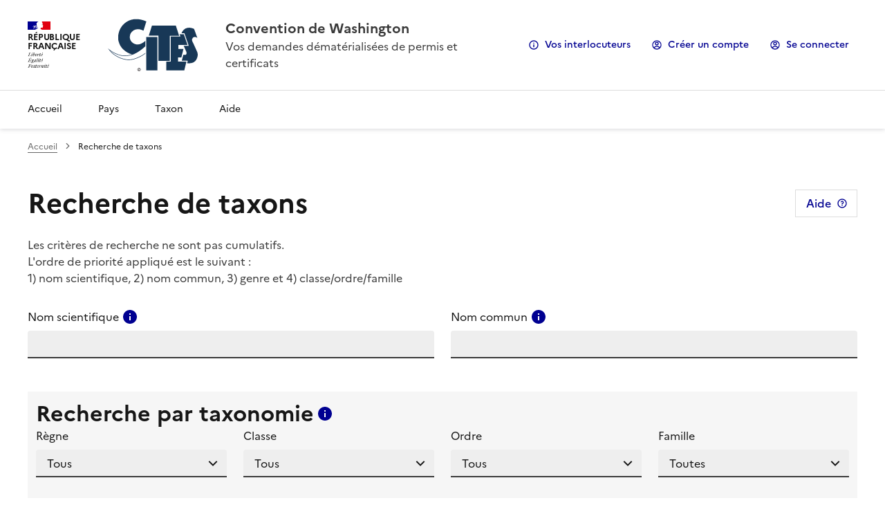

--- FILE ---
content_type: text/html;charset=UTF-8
request_url: https://cites.application.developpement-durable.gouv.fr/listertaxoninit.do;jsessionid=09B7763635DBD22316E7186F836CE1DF.tc_cites_171_48
body_size: 55254
content:
<!DOCTYPE html>
<html lang="fr" data-fr-scheme="system">

<head>
    <meta charset="UTF-8">
    <meta name="theme-color" content="#000091">
    <meta name="_csrf" content="1a067752-02ff-4ca0-80a2-e73c65882c6f">
    <meta name="_csrf_header" content="X-CSRF-TOKEN">

    <link href="/dsfr/dsfr.main.min.css;jsessionid=037AF38BA3B68017E050DD39667BE4AC.tc_cites_172_150?3.1.1" rel="stylesheet">
    <link href="/dsfr/dsfr.legacy.min.css;jsessionid=037AF38BA3B68017E050DD39667BE4AC.tc_cites_172_150?3.1.1" rel="stylesheet">

    <link href="/dsfr/utility/utility.main.min.css;jsessionid=037AF38BA3B68017E050DD39667BE4AC.tc_cites_172_150?3.1.1" rel="stylesheet">
    <link href="/dsfr/utility/utility.legacy.min.css;jsessionid=037AF38BA3B68017E050DD39667BE4AC.tc_cites_172_150?3.1.1" rel="stylesheet">

    <link href="/th/styles/custom.css;jsessionid=037AF38BA3B68017E050DD39667BE4AC.tc_cites_172_150?3.1.1" rel="stylesheet">
    <link href="/th/styles/application/jquery.autocomplete.css;jsessionid=037AF38BA3B68017E050DD39667BE4AC.tc_cites_172_150?3.1.1" rel="stylesheet">
    <link href="/th/styles/select2.min.css;jsessionid=037AF38BA3B68017E050DD39667BE4AC.tc_cites_172_150?3.1.1" rel="stylesheet">
    <link href="/th/styles/custom_dossier.css;jsessionid=037AF38BA3B68017E050DD39667BE4AC.tc_cites_172_150?3.1.1" rel="stylesheet">
    <link href="/th/styles/consultationDossier.css;jsessionid=037AF38BA3B68017E050DD39667BE4AC.tc_cites_172_150?3.1.1" rel="stylesheet">

    <link href="/th/styles/custom_drop.css;jsessionid=037AF38BA3B68017E050DD39667BE4AC.tc_cites_172_150?3.1.1" rel="stylesheet">

    <link rel="shortcut icon" href="/th/images/favicon.ico;jsessionid=037AF38BA3B68017E050DD39667BE4AC.tc_cites_172_150?3.1.1">

    <title>Recherche de taxons - I-CITES</title>
</head>

<body>

    <div class="fr-skiplinks">
        <nav class="fr-container" role="navigation" aria-label="Accès rapide">
            <ul class="fr-skiplinks__list">
                <li>
                    <a class="fr-link" href="#connexion">Connexion</a>
                    
                </li>
                <li>
                    <a class="fr-link" href="#header">Menu principal</a>
                </li>
                <li>
                    <a class="fr-link" href="#content">Contenu</a>
                </li>
                <li>
                    <a class="fr-link" href="#footer">Pied de page</a>
                </li>
            </ul>
        </nav>
    </div>
    <header role="banner" class="fr-header" id="header">
        <div class="fr-header__body">
            <div class="fr-container">
                <div class="fr-header__body-row">
                    <div class="fr-header__brand fr-enlarge-link">
                        <div class="fr-header__brand-top">
                            <div class="fr-header__logo">
                                <p class="fr-logo wrap__multi-line_custom">République
française</p>
                            </div>
                            <div class="fr-header__operator">
                                <img class="fr-responsive-img fr-img-header_custom"
                                     src="/th/images/cites/logo_cites.svg;jsessionid=037AF38BA3B68017E050DD39667BE4AC.tc_cites_172_150" alt="Logo CITES">
                            </div>
                            <div class="fr-header__navbar">
                                <button class="fr-btn--menu fr-btn" data-fr-opened="false" aria-controls="modal-mobile"
                                        aria-haspopup="menu" id="button-mobile">Menu</button>
                            </div>
                        </div>
                        <div class="fr-header__service">
                            <a href="/accueil.do;jsessionid=037AF38BA3B68017E050DD39667BE4AC.tc_cites_172_150" title="Accueil - CITES - Ministère de la Transition Ecologique et de la Cohésion des Territoires" aria-label="Accueil - CITES - Ministère de la Transition Ecologique et de la Cohésion des Territoires"
                               class="fr-header__service-title">Convention de Washington</a>
                            <p class="fr-header__service-tagline">Vos demandes dématérialisées de permis et certificats</p>
                        </div>
                    </div>
                    <div class="fr-header__tools">
                        <div class="fr-header__tools-links">
                            <ul class="fr-btns-group">
                                <li>
                                    <button class="fr-btn fr-icon-information-line" data-fr-opened="false"
                                            aria-controls="fr-modal-interlocuteurs">Vos interlocuteurs</button>
                                </li>
                                <li>
                                    <a class="fr-btn fr-icon-account-circle-line" href="/secure/inscription.do;jsessionid=037AF38BA3B68017E050DD39667BE4AC.tc_cites_172_150">Créer un compte</a>
                                </li>
                                <li>
                                    <a class="fr-btn fr-icon-account-line" href="/secure/login.do;jsessionid=037AF38BA3B68017E050DD39667BE4AC.tc_cites_172_150"
                                       id="connexion">Se connecter</a>
                                </li>
                                
                                
                            </ul>
                        </div>
                    </div>
                </div>
            </div>
        </div>
        <div class="fr-header__menu fr-modal" id="modal-mobile" aria-labelledby="button-mobile">
            <div class="fr-container">
                <button class="fr-btn--close fr-btn" aria-controls="modal-mobile">Fermer</button>
                <div class="fr-header__menu-links"></div>
                <nav role="navigation" class="fr-nav" aria-label="Menu principal">
                    <ul class="fr-nav__list wrap__none">
                        <li class="fr-nav__item">
                            <a class="fr-nav__link lien-li-a_custom" href="/accueil.do;jsessionid=037AF38BA3B68017E050DD39667BE4AC.tc_cites_172_150">Accueil</a>
                        </li>
                        
                        <li>
                            <a class="fr-nav__link" href="/listerPays.do;jsessionid=037AF38BA3B68017E050DD39667BE4AC.tc_cites_172_150" target="_self">Pays</a>
                        </li>
                        <li>
                            <a class="fr-nav__link" href="/listertaxoninit.do;jsessionid=037AF38BA3B68017E050DD39667BE4AC.tc_cites_172_150" target="_self">Taxon</a>
                        </li>
                        
                        
                        
                        
                        
                        
                        <li class="fr-nav__item">
                            <a class="fr-nav__link lien-li-a_custom" href="/aide.do;jsessionid=037AF38BA3B68017E050DD39667BE4AC.tc_cites_172_150" target="_self">Aide</a>
                        </li>
                    </ul>
                </nav>
            </div>
        </div>
    </header>

<div class="fr-container">
    <nav role="navigation" class="fr-breadcrumb" aria-label="Vous êtes ici :">
        <button class="fr-breadcrumb__button" aria-expanded="false" aria-controls="breadcrumb">Voir le fil d&#39;Ariane</button>
        <div class="fr-collapse" id="breadcrumb">
            <ol class="fr-breadcrumb__list">
                <li>
                    <a class="fr-breadcrumb__link" href="/accueil.do;jsessionid=037AF38BA3B68017E050DD39667BE4AC.tc_cites_172_150">Accueil</a>
                </li>
                
                <li>
                    <a class="fr-breadcrumb__link" aria-current="page">Recherche de taxons</a>
                </li>
            </ol>
        </div>
    </nav>
</div>

<main id="content" role="main">
    <div class="fr-container fr-mb-10w fr-listertaxon">
        <div class="fr-grid-row div__align-around_custom fr-grid-row--middle fr-mb-3w">
            <h1>Recherche de taxons</h1>
                <button class="fr-btn fr-btn--icon-right fr-icon-question-line fr-btn--tertiary fr-fieldset__element--inline"
                        aria-hidden="true" onclick="aideEcran('00_EC_006_listertaxon_a.html')">Aide</button>
        </div>

        <div>
    

    

    

    
</div>

        <div>Les critères de recherche ne sont pas cumulatifs. <br>L'ordre de priorité appliqué est le suivant : <br>1) nom scientifique, 2) nom commun, 3) genre et 4) classe/ordre/famille</div>
        <form action="/listertaxon.do;jsessionid=037AF38BA3B68017E050DD39667BE4AC.tc_cites_172_150" class="fr-mt-4w" method="post"><input type="hidden" name="_csrf" value="1a067752-02ff-4ca0-80a2-e73c65882c6f"/>
            <input id="id" type="hidden" name="id" value="0">
            <div class="fr-grid-row fr-grid-row--gutters">
                <div class="fr-col-md-6 fr-col-12">
                    <label class="fr-label" for="autoCompletionTaxon-recherche">
                        <span>Nom scientifique</span>
                        <a href="javascript:aideChamp('EC_104_CH_01_nom_scientifique_espece.html');"
                           class="fr-icon-information-fill fr-a--info-custom" aria-hidden="true"
                           title="Consulter l&#39;aide pour ce champ" aria-label="Consulter l&#39;aide pour ce champ">
                            <span class="fr-sr-only">Consulter l&#39;aide pour ce champ</span>
                        </a>
                    </label>
                    <input class="fr-input" type="text" name="labelRechercheTaxon"
                           id="autoCompletionTaxon-recherche" value="">
                </div>
                <div class="fr-col-md-6 fr-col-12">
                    <label class="fr-label" for="labelRechercheNomCommun">
                        <span>Nom commun</span>
                        <a href="javascript:aideChamp('EC_104_CH_02_nom_commun_espece.html');"
                           class="fr-icon-information-fill fr-a--info-custom" aria-hidden="true"
                           title="Consulter l&#39;aide pour ce champ" aria-label="Consulter l&#39;aide pour ce champ">
                            <span class="fr-sr-only">Consulter l&#39;aide pour ce champ</span>
                        </a>
                    </label>
                    <input class="fr-input" type="text" id="labelRechercheNomCommun"
                           name="labelRechercheNomCommun" value="">
                </div>
            </div>
            <div class="fr-mt-6w fr-p-3v fr-listertaxon__recherche">
                <div class="fr-grid-row fr-grid-row--middle">
                    <h2 class="fr-mb-0 fr-mr-1v">Recherche par taxonomie</h2>
                    <a href="javascript:aideChamp('EC_006_CH_01_taxon.html');"
                       class="fr-icon-information-fill fr-a--info-custom" aria-hidden="true"
                       title="Consulter l&#39;aide pour ce champ" aria-label="Consulter l&#39;aide pour ce champ">
                        <span class="fr-sr-only">Consulter l&#39;aide pour ce champ</span>
                    </a>
                </div>
                <div class="fr-grid-row fr-grid-row--gutters">
                    <div class="fr-col-sm-3 fr-col-12">
                        <label class="fr-label" for="regneId_ts">Règne</label>
                        <select class="fr-select" id="regneId_ts" name="regneId_ts">
                            <option value="0" selected="selected">Tous</option>
                            <option value="1">Animalia</option>
                            <option value="2">Plantae</option>
                        </select>
                    </div>
                    <div class="fr-col-sm-3 fr-col-12">
                        <label class="fr-label" for="classeId_ts">Classe</label>
                        <select class="fr-select" id="classeId_ts" name="classeId_ts">
                            <option value="0" selected="selected">Tous</option>
                            <option value="14">---</option>
                            <option value="33">Actinopteri</option>
                            <option value="11">ACTINOPTERYGII</option>
                            <option value="1">Amphibia</option>
                            <option value="16">ANGIOSPERMES</option>
                            <option value="2">Anthozoa</option>
                            <option value="3">Arachnida</option>
                            <option value="4">Aves</option>
                            <option value="5">Bivalvia</option>
                            <option value="21">Cephalopoda</option>
                            <option value="32">Coelacanthi</option>
                            <option value="34">Dipneusti</option>
                            <option value="18">Elasmobranchii</option>
                            <option value="6">Gastropoda</option>
                            <option value="15">GYMNOSPERMES</option>
                            <option value="7">Hirudinoidea</option>
                            <option value="13">Holothuroidea</option>
                            <option value="8">Hydrozoa</option>
                            <option value="9">Insecta</option>
                            <option value="17">LECANOROMYCETES</option>
                            <option value="22">LILIOPSIDA</option>
                            <option value="20">MAGNOLIOPSIDA</option>
                            <option value="10">Mammalia</option>
                            <option value="12">Reptilia</option>
                            <option value="23">ROSIDAE</option>
                            <option value="30">Sans classe (Animalia)</option>
                            <option value="31">Sans classe (Plantae)</option>
                            <option value="19">SARCOPTERYGII</option>
                        </select>
                    </div>
                    <div class="fr-col-sm-3 fr-col-12">
                        <label class="fr-label" for="ordreId_ts">Ordre</label>
                        <select class="fr-select" id="ordreId_ts" name="ordreId_ts">
                            <option value="0" selected="selected">Tous</option>
                            <option value="86">---</option>
                            <option value="36">---</option>
                            <option value="66">Acipenseriformes</option>
                            <option value="90">ALISMATALES</option>
                            <option value="78">Anguilliformes</option>
                            <option value="10">Anseriformes</option>
                            <option value="3">Antipatharia</option>
                            <option value="1">Anura</option>
                            <option value="91">Apiales</option>
                            <option value="11">Apodiformes</option>
                            <option value="166">Arales</option>
                            <option value="8">Araneae</option>
                            <option value="42">Archaeogastropoda</option>
                            <option value="89">Arecales</option>
                            <option value="43">ARHYNCHOBDELLAE</option>
                            <option value="220">Arhynchobdellida</option>
                            <option value="92">ARISTOLOCHIALES</option>
                            <option value="48">Artiodactyla</option>
                            <option value="193">Asparagales</option>
                            <option value="85">Aspidochirotida</option>
                            <option value="167">Asterales</option>
                            <option value="178">AVES</option>
                            <option value="221">Basommatophora</option>
                            <option value="93">BATALES</option>
                            <option value="94">Bromeliales</option>
                            <option value="95">CALLITRICHALES</option>
                            <option value="96">CALYCERALES</option>
                            <option value="97">CAMPANULALES</option>
                            <option value="98">CAPPARALES</option>
                            <option value="33">Caprimulgiformes</option>
                            <option value="195">Carcharhiniformes</option>
                            <option value="186">CARCHARINIFORMES</option>
                            <option value="49">Carnivora</option>
                            <option value="168">Caryophyllales</option>
                            <option value="12">Casuariiformes</option>
                            <option value="99">CASUARINALES</option>
                            <option value="2">Caudata</option>
                            <option value="100">Celastrales</option>
                            <option value="67">Ceratodontiformes</option>
                            <option value="50">Cetacea</option>
                            <option value="13">Charadriiformes</option>
                            <option value="51">Chiroptera</option>
                            <option value="14">Ciconiiformes</option>
                            <option value="183">Cingulata</option>
                            <option value="68">Coelacanthiformes</option>
                            <option value="47">Coleoptera</option>
                            <option value="15">Columbiformes</option>
                            <option value="101">COMMELINALES</option>
                            <option value="161">CONIFERES</option>
                            <option value="16">Coraciiformes</option>
                            <option value="102">CORNALES</option>
                            <option value="80">Crocodylia</option>
                            <option value="17">Cuculiformes</option>
                            <option value="209">Cyatheales</option>
                            <option value="162">Cycadales</option>
                            <option value="103">CYCLANTHALES</option>
                            <option value="104">Cyperales</option>
                            <option value="69">Cypriniformes</option>
                            <option value="196">Cyprinodontiformes</option>
                            <option value="105">DAPHNIPHYLLALES</option>
                            <option value="52">Dasyuromorphia</option>
                            <option value="206">Dennstaedtiales</option>
                            <option value="106">Diapensiales</option>
                            <option value="211">Dicksoniales</option>
                            <option value="164">DICOTYLEDONES</option>
                            <option value="107">DILLENIALES</option>
                            <option value="207">Dioscoreales</option>
                            <option value="53">Diprotodontia</option>
                            <option value="108">Dipsacales</option>
                            <option value="109">Ebenales</option>
                            <option value="184">EBENALES</option>
                            <option value="110">Ericales</option>
                            <option value="218">Erinaceomorpha</option>
                            <option value="111">ERIOCAULALES</option>
                            <option value="197">Esociformes</option>
                            <option value="112">EUCOMMIALES</option>
                            <option value="169">Euphorbiales</option>
                            <option value="179">EUPHORBIALES </option>
                            <option value="113">Fabales</option>
                            <option value="114">Fagales</option>
                            <option value="18">Falconiformes</option>
                            <option value="87">FOUGERES</option>
                            <option value="19">Galliformes</option>
                            <option value="34">Gaviiformes</option>
                            <option value="170">Gentianales</option>
                            <option value="115">GERANIALES</option>
                            <option value="163">GNETOPHYTES</option>
                            <option value="177">Gorgonacea</option>
                            <option value="7">GORGONACEAE</option>
                            <option value="20">Gruiformes</option>
                            <option value="116">HALORAGALES</option>
                            <option value="117">HAMAMELIDALES</option>
                            <option value="4">Helioporacea</option>
                            <option value="118">HYDATELLALES</option>
                            <option value="119">HYDROCHARITALES</option>
                            <option value="215">Hymenophyllales</option>
                            <option value="120">ILLICIALES</option>
                            <option value="65">INSECTIVORA</option>
                            <option value="121">Juglandales</option>
                            <option value="122">JUNCALES</option>
                            <option value="54">Lagomorpha</option>
                            <option value="123">Lamiales</option>
                            <option value="189">Lamniformes</option>
                            <option value="35">LARIFORMES</option>
                            <option value="171">Laurales</option>
                            <option value="176">Lecanorales</option>
                            <option value="124">LECYTHIDALES</option>
                            <option value="125">LEITNERIALES</option>
                            <option value="46">Lepidoptera</option>
                            <option value="126">Liliales</option>
                            <option value="127">Linales</option>
                            <option value="160">Lycopodiales</option>
                            <option value="128">Magnoliales</option>
                            <option value="129">Malvales</option>
                            <option value="180">MAMMALIA</option>
                            <option value="40">Mesogastropoda</option>
                            <option value="44">Milleporina</option>
                            <option value="165">MONOCOTYLEDONES</option>
                            <option value="55">Monotremata</option>
                            <option value="194">Myliobatiformes</option>
                            <option value="130">MYRICALES</option>
                            <option value="131">Myrtales</option>
                            <option value="39">Mytiloida</option>
                            <option value="132">NAJADALES</option>
                            <option value="192">Nautilida</option>
                            <option value="172">Nepenthales</option>
                            <option value="133">NYMPHAEALES</option>
                            <option value="219">Odonata</option>
                            <option value="198">Ophidiiformes</option>
                            <option value="173">Orchidales</option>
                            <option value="76">Orectolobiformes</option>
                            <option value="199">Osmeriformes</option>
                            <option value="72">Osteoglossiformes</option>
                            <option value="134">PANDANALES</option>
                            <option value="135">Papaverales</option>
                            <option value="21">Passeriformes</option>
                            <option value="22">Pelecaniformes</option>
                            <option value="56">Peramelemorphia</option>
                            <option value="73">Perciformes</option>
                            <option value="200">Percopsiformes</option>
                            <option value="57">Perissodactyla</option>
                            <option value="58">Pholidota</option>
                            <option value="23">Piciformes</option>
                            <option value="182">Pilosa</option>
                            <option value="212">Pinales</option>
                            <option value="136">Piperales</option>
                            <option value="137">PLANTAGINALES</option>
                            <option value="138">PLUMBAGINALES</option>
                            <option value="24">Podicipediformes</option>
                            <option value="139">PODOSTEMALES</option>
                            <option value="140">POLYGALALES</option>
                            <option value="141">POLYGONALES</option>
                            <option value="213">Polypodiales</option>
                            <option value="216">Pottiales</option>
                            <option value="59">Primates</option>
                            <option value="142">Primulales</option>
                            <option value="79">Pristiformes</option>
                            <option value="188">PRISTIFORMES</option>
                            <option value="60">Proboscidea</option>
                            <option value="25">Procellariiformes</option>
                            <option value="143">Proteales</option>
                            <option value="26">Psittaciformes</option>
                            <option value="217">Pteridales</option>
                            <option value="144">RAFFLESIALES</option>
                            <option value="187">RAJIFORMES</option>
                            <option value="145">Ranunculales</option>
                            <option value="181">REPTILIA</option>
                            <option value="146">RESTIONALES</option>
                            <option value="147">Rhamnales</option>
                            <option value="27">Rheiformes</option>
                            <option value="148">RHIZOPHORALES</option>
                            <option value="81">Rhynchocephalia</option>
                            <option value="61">Rodentia</option>
                            <option value="149">Rosales</option>
                            <option value="150">Rubiales</option>
                            <option value="151">SALICALES</option>
                            <option value="201">Salmoniformes</option>
                            <option value="152">SANTALALES</option>
                            <option value="210">Santanales</option>
                            <option value="174">Sapindales</option>
                            <option value="82">Sauria</option>
                            <option value="208">Saxifragales</option>
                            <option value="64">Scandentia</option>
                            <option value="5">Scleractinia</option>
                            <option value="202">Scorpaeniformes</option>
                            <option value="9">Scorpiones</option>
                            <option value="175">Scrophulariales</option>
                            <option value="214">Selaginellales</option>
                            <option value="83">Serpentes</option>
                            <option value="74">Siluriformes</option>
                            <option value="62">Sirenia</option>
                            <option value="153">Solanales</option>
                            <option value="204">Soricomorpha</option>
                            <option value="28">Sphenisciformes</option>
                            <option value="191">SQUAMATA</option>
                            <option value="6">Stolonifera</option>
                            <option value="29">Strigiformes</option>
                            <option value="30">Struthioniformes</option>
                            <option value="45">Stylasterina</option>
                            <option value="41">Stylommatophora</option>
                            <option value="203">Synbranchiformes</option>
                            <option value="75">Syngnathiformes</option>
                            <option value="84">Testudines</option>
                            <option value="154">Theales</option>
                            <option value="31">Tinamiformes</option>
                            <option value="155">TRIURIDALES</option>
                            <option value="156">Trochodendrales</option>
                            <option value="32">Trogoniformes</option>
                            <option value="205">Tubulidentata</option>
                            <option value="157">TYPHALES</option>
                            <option value="37">Unionoida</option>
                            <option value="158">Urticales</option>
                            <option value="38">Veneroida</option>
                            <option value="88">Violales</option>
                            <option value="63">XENARTHRA</option>
                            <option value="159">Zingiberales</option>
                        </select>
                    </div>
                    <div class="fr-col-sm-3 fr-col-12">
                        <label class="fr-label" for="familleId_ts">Famille</label>
                        <select class="fr-select" id="familleId_ts" name="familleId_ts">
                            <option value="0" selected="selected">Toutes</option>
                            <option value="476">Acanthuridae</option>
                            <option value="75">Accipitridae</option>
                            <option value="527">Aceraceae</option>
                            <option value="159">Achatinellidae</option>
                            <option value="257">Acipenseridae</option>
                            <option value="290">Acrochordidae</option>
                            <option value="23">Acroporidae</option>
                            <option value="528">Adiantaceae</option>
                            <option value="119">Aegithalidae</option>
                            <option value="278">Agamidae</option>
                            <option value="24">Agariciidae</option>
                            <option value="360">Agavaceae</option>
                            <option value="232">AGOUTIDAE</option>
                            <option value="389">Ailuridae</option>
                            <option value="562">AIZOACEAE</option>
                            <option value="108">Alaudidae</option>
                            <option value="69">Alcedinidae</option>
                            <option value="56">Alcidae</option>
                            <option value="274">Alligatoridae</option>
                            <option value="529">Aloaceae</option>
                            <option value="436">Alopiidae</option>
                            <option value="361">Amaryllidaceae</option>
                            <option value="488">Amblyopsidae</option>
                            <option value="10">Ambystomatidae</option>
                            <option value="383">AMBYSTOMIDAE</option>
                            <option value="477">Anabantidae</option>
                            <option value="463">Anablepidae</option>
                            <option value="378">Anacardiaceae</option>
                            <option value="49">Anatidae</option>
                            <option value="289">Anguidae</option>
                            <option value="272">Anguillidae</option>
                            <option value="507">Anhimidae</option>
                            <option value="233">Anomaluridae</option>
                            <option value="25">Anthemiphylliidae</option>
                            <option value="169">Antilocapridae</option>
                            <option value="408">ANTIPATHARIA</option>
                            <option value="15">Antipathidae</option>
                            <option value="396">Aotidae</option>
                            <option value="16">Aphanipathidae</option>
                            <option value="464">Aplocheilidae</option>
                            <option value="338">Apocynaceae</option>
                            <option value="51">Apodidae</option>
                            <option value="267">Apogonidae</option>
                            <option value="530">Aquifoliaceae</option>
                            <option value="366">Araceae</option>
                            <option value="319">Araliaceae</option>
                            <option value="474">Arapaimidae</option>
                            <option value="327">Araucariaceae</option>
                            <option value="61">Ardeidae</option>
                            <option value="428">Aromobatidae</option>
                            <option value="339">Asclepiadaceae</option>
                            <option value="439">Asparagaceae</option>
                            <option value="456">Asphodelaceae</option>
                            <option value="457">Asteraceae</option>
                            <option value="26">Astrocoeniidae</option>
                            <option value="230">Atelidae</option>
                            <option value="89">Atrichornithidae</option>
                            <option value="413">AVES</option>
                            <option value="491">Bagridae</option>
                            <option value="62">Balaenicipitidae</option>
                            <option value="189">Balaenidae</option>
                            <option value="190">Balaenopteridae</option>
                            <option value="298">BATAGURIDAE</option>
                            <option value="340">Berberidaceae</option>
                            <option value="558">BIGNONIACEAE</option>
                            <option value="458">Blechnaceae</option>
                            <option value="291">Boidae</option>
                            <option value="401">Bolyeriidae</option>
                            <option value="526">Bombinatoridae</option>
                            <option value="90">Bombycillidae</option>
                            <option value="170">Bovidae</option>
                            <option value="332">BOWENIACEAE</option>
                            <option value="248">Bradypodidae</option>
                            <option value="362">Bromeliaceae</option>
                            <option value="139">BUCCONIDAE</option>
                            <option value="68">Bucerotidae</option>
                            <option value="1">Bufonidae</option>
                            <option value="53">Burhinidae</option>
                            <option value="532">Burramyidae</option>
                            <option value="559">BURSERACEAE</option>
                            <option value="341">Byblidaceae</option>
                            <option value="470">Bythitidae</option>
                            <option value="387">Cacatuidae</option>
                            <option value="368">Cactaceae</option>
                            <option value="217">CALLITRICHIDAE</option>
                            <option value="9">Calyptocephalellidae</option>
                            <option value="160">Camaenidae</option>
                            <option value="171">Camelidae</option>
                            <option value="178">Canidae</option>
                            <option value="136">Capitonidae</option>
                            <option value="152">Caprimulgidae</option>
                            <option value="501">Capromyidae</option>
                            <option value="421">Carcharhinidae</option>
                            <option value="128">CARDINALIDAE</option>
                            <option value="310">Carettochelyidae</option>
                            <option value="342">Caryocaraceae</option>
                            <option value="508">Caryophyllaceae</option>
                            <option value="27">Caryophylliidae</option>
                            <option value="240">Castoridae</option>
                            <option value="52">Casuariidae</option>
                            <option value="76">Cathartidae</option>
                            <option value="261">Catostomidae</option>
                            <option value="244">CAVIIDAE</option>
                            <option value="218">Cebidae</option>
                            <option value="478">Centrarchidae</option>
                            <option value="499">Centriscidae</option>
                            <option value="565">CENTROLENIDAE</option>
                            <option value="561">CEPHALOPHUS</option>
                            <option value="343">Cephalotaceae</option>
                            <option value="434">Cepolidae</option>
                            <option value="259">CERATODONTIDAE</option>
                            <option value="219">Cercopithecidae</option>
                            <option value="121">Certhiidae</option>
                            <option value="172">Cervidae</option>
                            <option value="410">CETACEA</option>
                            <option value="424">Cetorhinidae</option>
                            <option value="394">Chaeropodidae</option>
                            <option value="279">Chamaeleonidae</option>
                            <option value="57">Charadriidae</option>
                            <option value="220">Cheirogaleidae</option>
                            <option value="299">Chelidae</option>
                            <option value="300">Cheloniidae</option>
                            <option value="307">Chelydridae</option>
                            <option value="234">Chinchillidae</option>
                            <option value="509">Chloranthaceae</option>
                            <option value="510">Chrysobalanaceae</option>
                            <option value="479">Cichlidae</option>
                            <option value="63">Ciconiidae</option>
                            <option value="117">Cinclidae</option>
                            <option value="17">Cladopathidae</option>
                            <option value="492">Clariidae</option>
                            <option value="462">Cobitidae</option>
                            <option value="292">Colubridae</option>
                            <option value="66">Columbidae</option>
                            <option value="359">COMMELINACEAE</option>
                            <option value="367">Compositae</option>
                            <option value="447">Conrauidae</option>
                            <option value="70">Coraciidae</option>
                            <option value="46">CORALLIDAE</option>
                            <option value="386">Coralliidae</option>
                            <option value="280">Cordylidae</option>
                            <option value="91">Corvidae</option>
                            <option value="92">Cotingidae</option>
                            <option value="490">Cottidae</option>
                            <option value="81">Cracidae</option>
                            <option value="344">Crassulaceae</option>
                            <option value="241">Cricetidae</option>
                            <option value="407">CROCODYLIA</option>
                            <option value="275">Crocodylidae</option>
                            <option value="11">Cryptobranchidae</option>
                            <option value="502">Ctenodactylidae</option>
                            <option value="74">Cuculidae</option>
                            <option value="317">Cucurbitaceae</option>
                            <option value="245">Cuniculidae</option>
                            <option value="328">Cupressaceae</option>
                            <option value="557">CUPRESSACEAE</option>
                            <option value="313">Cyatheaceae</option>
                            <option value="333">Cycadaceae</option>
                            <option value="535">Cyclopedidae</option>
                            <option value="262">Cyprinidae</option>
                            <option value="465">Cyprinodontidae</option>
                            <option value="249">Dasypodidae</option>
                            <option value="235">Dasyproctidae</option>
                            <option value="204">Dasyuridae</option>
                            <option value="221">Daubentoniidae</option>
                            <option value="459">Davalliaceae</option>
                            <option value="191">Delphinidae</option>
                            <option value="2">Dendrobatidae</option>
                            <option value="28">Dendrophylliidae</option>
                            <option value="460">Dennstaedtiaceae</option>
                            <option value="404">Dermatemydidae</option>
                            <option value="301">Dermochelyidae</option>
                            <option value="345">Diapensiaceae</option>
                            <option value="314">Dicksoniaceae</option>
                            <option value="429">Dicroglossidae</option>
                            <option value="369">Didiereaceae</option>
                            <option value="141">Diomedeidae</option>
                            <option value="363">Dioscoreaceae</option>
                            <option value="493">Diplomystidae</option>
                            <option value="243">Dipodidae</option>
                            <option value="448">Discoglossidae</option>
                            <option value="364">Dracaenaceae</option>
                            <option value="513">Drepanididae</option>
                            <option value="346">Droseraceae</option>
                            <option value="511">Dryopteridaceae</option>
                            <option value="246">Dugongidae</option>
                            <option value="418">Ebenaceae</option>
                            <option value="293">Elapidae</option>
                            <option value="480">Eleotridae</option>
                            <option value="231">Elephantidae</option>
                            <option value="93">Emberizidae</option>
                            <option value="302">Emydidae</option>
                            <option value="481">Ephippidae</option>
                            <option value="213">Equidae</option>
                            <option value="236">Erethizontidae</option>
                            <option value="347">Ericaceae</option>
                            <option value="255">Erinaceidae</option>
                            <option value="192">ESCHRICHTIDAE</option>
                            <option value="392">Eschrichtiidae</option>
                            <option value="94">Estrildidae</option>
                            <option value="553">EUBLEPHARIDAE</option>
                            <option value="370">Euphorbiaceae</option>
                            <option value="390">Eupleridae</option>
                            <option value="432">FABACEES</option>
                            <option value="430">Fagaceae</option>
                            <option value="77">Falconidae</option>
                            <option value="411">FALCONIFORMES</option>
                            <option value="78">FAVIDAE</option>
                            <option value="29">Faviidae</option>
                            <option value="179">Felidae</option>
                            <option value="30">Flabellidae</option>
                            <option value="129">FORMICARIIDAE</option>
                            <option value="315">Fouquieriaceae</option>
                            <option value="131">Fregatidae</option>
                            <option value="95">Fringillidae</option>
                            <option value="466">Fundulidae</option>
                            <option value="31">Fungiacyathidae</option>
                            <option value="32">Fungiidae</option>
                            <option value="397">Galagidae</option>
                            <option value="222">GALAGONIDAE</option>
                            <option value="471">Galaxiidae</option>
                            <option value="384">Gardineriidae</option>
                            <option value="276">Gavialidae</option>
                            <option value="153">Gaviidae</option>
                            <option value="281">Gekkonidae</option>
                            <option value="371">Gentianaceae</option>
                            <option value="308">Geoemydidae</option>
                            <option value="503">Geomyidae</option>
                            <option value="563">GERANIACEAE</option>
                            <option value="400">Gerrhosauridae</option>
                            <option value="543">Gesneriaceae</option>
                            <option value="58">Glareolidae</option>
                            <option value="554">GLAUCOSTEGIDAE</option>
                            <option value="242">Gliridae</option>
                            <option value="336">Gnetaceae</option>
                            <option value="482">Gobiidae</option>
                            <option value="536">Gomphidae</option>
                            <option value="467">Goodeidae</option>
                            <option value="544">Gramineae</option>
                            <option value="545">Grossulariaceae</option>
                            <option value="84">Gruidae</option>
                            <option value="33">Guyniidae</option>
                            <option value="546">Haemodoraceae</option>
                            <option value="161">Haliotidae</option>
                            <option value="22">Helioporidae</option>
                            <option value="282">Helodermatidae</option>
                            <option value="180">Herpestidae</option>
                            <option value="504">Heteromyidae</option>
                            <option value="173">Hippopotamidae</option>
                            <option value="541">Hipposideridae</option>
                            <option value="162">Hirudinidae</option>
                            <option value="96">Hirundinidae</option>
                            <option value="556">HOLOTHURIIDAE</option>
                            <option value="223">Hominidae</option>
                            <option value="547">Humiriaceae</option>
                            <option value="548">Hyacinthaceae</option>
                            <option value="181">Hyaenidae</option>
                            <option value="142">Hydrobatidae</option>
                            <option value="538">Hydrobiidae</option>
                            <option value="294">Hydrophiidae</option>
                            <option value="7">Hylidae</option>
                            <option value="224">Hylobatidae</option>
                            <option value="549">Hymenophyllaceae</option>
                            <option value="12">Hynobiidae</option>
                            <option value="533">Hypsiprymnodontidae</option>
                            <option value="237">Hystricidae</option>
                            <option value="494">Ictaluridae</option>
                            <option value="97">Icteridae</option>
                            <option value="283">Iguanidae</option>
                            <option value="225">Indriidae</option>
                            <option value="393">Iniidae</option>
                            <option value="348">Juglandaceae</option>
                            <option value="306">KINOSTERNIDAE</option>
                            <option value="550">Labiatae</option>
                            <option value="268">Labridae</option>
                            <option value="284">Lacertidae</option>
                            <option value="425">Lamnidae</option>
                            <option value="111">Laniidae</option>
                            <option value="435">Lanthanotidae</option>
                            <option value="54">Laridae</option>
                            <option value="260">Latimeriidae</option>
                            <option value="373">Lauraceae</option>
                            <option value="321">Leguminosae</option>
                            <option value="21">Leiopathidae</option>
                            <option value="226">Lemuridae</option>
                            <option value="398">Lepilemuridae</option>
                            <option value="210">Leporidae</option>
                            <option value="8">Leptodactylidae</option>
                            <option value="322">Liliaceae</option>
                            <option value="449">Limnodynastidae</option>
                            <option value="442">Loricariidae</option>
                            <option value="388">Loriidae</option>
                            <option value="227">Lorisidae</option>
                            <option value="402">Loxocemidae</option>
                            <option value="167">Lucanidae</option>
                            <option value="453">Lycaenidae</option>
                            <option value="326">Lycopodiaceae</option>
                            <option value="537">Lymnaeidae</option>
                            <option value="206">Macropodidae</option>
                            <option value="349">Magnoliaceae</option>
                            <option value="124">MALACONOTIDAE</option>
                            <option value="440">Malvaceae</option>
                            <option value="416">MAMMALIA</option>
                            <option value="216">Manidae</option>
                            <option value="6">Mantellidae</option>
                            <option value="34">Meandriniidae</option>
                            <option value="228">MEGALADAPIDAE</option>
                            <option value="250">Megalonychidae</option>
                            <option value="82">Megapodiidae</option>
                            <option value="443">Melastomataceae</option>
                            <option value="376">Meliaceae</option>
                            <option value="98">Meliphagidae</option>
                            <option value="372">Menyanthaceae</option>
                            <option value="391">Mephitidae</option>
                            <option value="71">Meropidae</option>
                            <option value="35">Merulinidae</option>
                            <option value="444">Metaxyaceae</option>
                            <option value="36">Micrabaciidae</option>
                            <option value="3">Microhylidae</option>
                            <option value="163">Milleporidae</option>
                            <option value="112">Mimidae</option>
                            <option value="422">MOBULIDAE</option>
                            <option value="495">Mochokidae</option>
                            <option value="203">Molossidae</option>
                            <option value="193">Monodontidae</option>
                            <option value="445">Moraceae</option>
                            <option value="174">Moschidae</option>
                            <option value="109">Motacillidae</option>
                            <option value="154">MTYILIDAE</option>
                            <option value="483">Mugilidae</option>
                            <option value="238">Muridae</option>
                            <option value="99">Muscicapidae</option>
                            <option value="73">Musophagidae</option>
                            <option value="37">Mussidae</option>
                            <option value="182">Mustelidae</option>
                            <option value="452">Myliobatidae</option>
                            <option value="450">Myobatrachidae</option>
                            <option value="20">Myriopathidae</option>
                            <option value="531">Myrmecobiidae</option>
                            <option value="251">Myrmecophagidae</option>
                            <option value="446">Myrtaceae</option>
                            <option value="157">Mytilidae</option>
                            <option value="438">Nautilidae</option>
                            <option value="100">Nectariniidae</option>
                            <option value="194">Neobalaenidae</option>
                            <option value="461">Neoceratodontidae</option>
                            <option value="374">Nepenthaceae</option>
                            <option value="454">Notodontidae</option>
                            <option value="475">Notopteridae</option>
                            <option value="166">Nymphalidae</option>
                            <option value="38">Oculinidae</option>
                            <option value="183">Odobenidae</option>
                            <option value="431">Oleaceae</option>
                            <option value="375">Orchidaceae</option>
                            <option value="122">Oriolidae</option>
                            <option value="380">Orobanchaceae</option>
                            <option value="506">Orycteropodidae</option>
                            <option value="472">Osmeridae</option>
                            <option value="484">Osphronemidae</option>
                            <option value="265">Osteoglossidae</option>
                            <option value="184">Otariidae</option>
                            <option value="85">Otididae</option>
                            <option value="318">Palmae</option>
                            <option value="79">Pandionidae</option>
                            <option value="269">Pangasiidae</option>
                            <option value="350">Papaveraceae</option>
                            <option value="165">Papilionidae</option>
                            <option value="101">Paradisaeidae</option>
                            <option value="114">Paridae</option>
                            <option value="382">Parmeliaceae</option>
                            <option value="539">Partulidae</option>
                            <option value="116">PARULIDAE</option>
                            <option value="540">Paryphantidae</option>
                            <option value="130">PASSERIDAE</option>
                            <option value="316">Passifloraceae</option>
                            <option value="39">Pectiniidae</option>
                            <option value="379">Pedaliaceae</option>
                            <option value="426">PEDALIACEAE</option>
                            <option value="512">Pedionomidae</option>
                            <option value="132">Pelecanidae</option>
                            <option value="451">Pelobatidae</option>
                            <option value="303">Pelomedusidae</option>
                            <option value="212">Peramelidae</option>
                            <option value="485">Percichthyidae</option>
                            <option value="486">Percidae</option>
                            <option value="534">Petauridae</option>
                            <option value="135">Phaethontidae</option>
                            <option value="134">Phalacrocoracidae</option>
                            <option value="207">Phalangeridae</option>
                            <option value="83">Phasianidae</option>
                            <option value="185">Phocidae</option>
                            <option value="195">Phocoenidae</option>
                            <option value="64">Phoenicopteridae</option>
                            <option value="564">PHRYNOSOMATIDAE</option>
                            <option value="199">Phyllostomidae</option>
                            <option value="196">Physeteridae</option>
                            <option value="137">Picidae</option>
                            <option value="496">Pimelodidae</option>
                            <option value="329">Pinaceae</option>
                            <option value="253">Pitheciidae</option>
                            <option value="102">Pittidae</option>
                            <option value="514">Pittosporaceae</option>
                            <option value="197">Platanistidae</option>
                            <option value="405">Platysternidae</option>
                            <option value="13">Plethodontidae</option>
                            <option value="103">Ploceidae</option>
                            <option value="40">Pocilloporidae</option>
                            <option value="140">Podicipedidae</option>
                            <option value="330">Podocarpaceae</option>
                            <option value="309">Podocnemididae</option>
                            <option value="468">Poeciliidae</option>
                            <option value="258">Polyodontidae</option>
                            <option value="515">Polypodiaceae</option>
                            <option value="437">Pomacanthidae</option>
                            <option value="41">Poritidae</option>
                            <option value="351">Portulacaceae</option>
                            <option value="441">Potamotrygonidae</option>
                            <option value="208">Potoroidae</option>
                            <option value="516">Pottiaceae</option>
                            <option value="352">Primulaceae</option>
                            <option value="273">Pristidae</option>
                            <option value="423">PRISTIDAE</option>
                            <option value="143">Procellariidae</option>
                            <option value="186">Procyonidae</option>
                            <option value="353">Proteaceae</option>
                            <option value="113">Prunellidae</option>
                            <option value="144">Psittacidae</option>
                            <option value="67">Pteroclididae</option>
                            <option value="200">Pteropodidae</option>
                            <option value="399">Ptilocercidae</option>
                            <option value="104">Pycnonotidae</option>
                            <option value="551">Pygopodidae</option>
                            <option value="297">Pythonidae</option>
                            <option value="86">Rallidae</option>
                            <option value="138">Ramphastidae</option>
                            <option value="5">Ranidae</option>
                            <option value="324">Ranunculaceae</option>
                            <option value="59">Recurvirostridae</option>
                            <option value="125">REGULIDAE</option>
                            <option value="120">REMIZIDAE</option>
                            <option value="417">REPTILIA</option>
                            <option value="473">Retropinnidae</option>
                            <option value="145">Rheidae</option>
                            <option value="4">RHEOBATRACHIDAE</option>
                            <option value="271">Rhincodontidae</option>
                            <option value="555">RHINIDAE</option>
                            <option value="566">RHINOBATIDAE</option>
                            <option value="214">Rhinocerotidae</option>
                            <option value="201">Rhinolophidae</option>
                            <option value="42">Rhizangiidae</option>
                            <option value="87">Rhynochetidae</option>
                            <option value="354">Rosaceae</option>
                            <option value="355">Rubiaceae</option>
                            <option value="517">Rutaceae</option>
                            <option value="80">Sagittariidae</option>
                            <option value="14">Salamandridae</option>
                            <option value="489">Salmonidae</option>
                            <option value="427">Santalaceae</option>
                            <option value="560">SAPOTACEAE</option>
                            <option value="356">Sarraceniaceae</option>
                            <option value="414">SCANDENTIA</option>
                            <option value="168">Scarabaeidae</option>
                            <option value="18">Schizopathidae</option>
                            <option value="266">Sciaenidae</option>
                            <option value="285">Scincidae</option>
                            <option value="239">Sciuridae</option>
                            <option value="409">SCLERACTINIA</option>
                            <option value="55">Scolopacidae</option>
                            <option value="542">Scopidae</option>
                            <option value="48">Scorpionidae</option>
                            <option value="381">Scrophulariaceae</option>
                            <option value="312">Selaginellaceae</option>
                            <option value="487">Serranidae</option>
                            <option value="43">Siderastreidae</option>
                            <option value="497">Sisoridae</option>
                            <option value="105">Sittidae</option>
                            <option value="518">Solanaceae</option>
                            <option value="505">Solenodontidae</option>
                            <option value="500">Solenostomidae</option>
                            <option value="256">Soricidae</option>
                            <option value="146">Spheniscidae</option>
                            <option value="277">Sphenodontidae</option>
                            <option value="455">Sphingidae</option>
                            <option value="420">Sphyrnidae</option>
                            <option value="334">Stangeriaceae</option>
                            <option value="60">Stercorariidae</option>
                            <option value="519">Sterculiaceae</option>
                            <option value="311">Stichopodidae</option>
                            <option value="147">Strigidae</option>
                            <option value="412">STRIGIFORMES</option>
                            <option value="158">Strombidae</option>
                            <option value="149">Struthionidae</option>
                            <option value="106">Sturnidae</option>
                            <option value="164">Stylasteridae</option>
                            <option value="19">Stylopathidae</option>
                            <option value="175">Suidae</option>
                            <option value="133">Sulidae</option>
                            <option value="126">SYLVIIDAE</option>
                            <option value="498">Synbranchidae</option>
                            <option value="270">Syngnathidae</option>
                            <option value="211">Tachyglossidae</option>
                            <option value="254">TALPIDAE</option>
                            <option value="215">Tapiridae</option>
                            <option value="229">Tarsiidae</option>
                            <option value="331">Taxaceae</option>
                            <option value="176">Tayassuidae</option>
                            <option value="286">Teiidae</option>
                            <option value="433">Telmatobiidae</option>
                            <option value="304">Testudinidae</option>
                            <option value="357">TETRACENTRACEAE</option>
                            <option value="358">Theaceae</option>
                            <option value="520">Thelypteridaceae</option>
                            <option value="47">Theraphosidae</option>
                            <option value="127">THRAUPIDAE</option>
                            <option value="65">Threskiornithidae</option>
                            <option value="205">Thylacinidae</option>
                            <option value="395">Thylacomyidae</option>
                            <option value="323">Thymelaeaceae</option>
                            <option value="150">Tinamidae</option>
                            <option value="44">Trachyphylliidae</option>
                            <option value="177">Tragulidae</option>
                            <option value="247">Trichechidae</option>
                            <option value="156">Tridacnidae</option>
                            <option value="406">Trilliaceae</option>
                            <option value="305">Trionychidae</option>
                            <option value="50">Trochilidae</option>
                            <option value="521">Trochodendraceae</option>
                            <option value="110">Troglodytidae</option>
                            <option value="151">Trogonidae</option>
                            <option value="403">Tropidophiidae</option>
                            <option value="45">Tubiporidae</option>
                            <option value="252">Tupaiidae</option>
                            <option value="385">Turbinoliidae</option>
                            <option value="118">TURDIDAE</option>
                            <option value="88">Turnicidae</option>
                            <option value="123">TYRANNIDAE</option>
                            <option value="148">Tytonidae</option>
                            <option value="522">Ulmaceae</option>
                            <option value="523">Umbelliferae</option>
                            <option value="469">Umbridae</option>
                            <option value="155">Unionidae</option>
                            <option value="72">Upupidae</option>
                            <option value="187">Ursidae</option>
                            <option value="320">Valerianaceae</option>
                            <option value="287">Varanidae</option>
                            <option value="524">Verbenaceae</option>
                            <option value="202">Vespertilionidae</option>
                            <option value="295">Viperidae</option>
                            <option value="115">VIREONIDAE</option>
                            <option value="325">Vitaceae</option>
                            <option value="188">Viverridae</option>
                            <option value="209">Vombatidae</option>
                            <option value="337">Welwitschiaceae</option>
                            <option value="525">Woodsiaceae</option>
                            <option value="552">Xantusiidae</option>
                            <option value="296">Xenopeltidae</option>
                            <option value="288">Xenosauridae</option>
                            <option value="335">Zamiaceae</option>
                            <option value="365">Zingiberaceae</option>
                            <option value="198">Ziphiidae</option>
                            <option value="107">Zosteropidae</option>
                            <option value="377">Zygophyllaceae</option>
                        </select>
                    </div>
                    <div class="fr-col-md-6 fr-col-12 fr-my-3v">
                        <label class="fr-label" for="genreParFamilleId_ts">Genre</label>
                        <select class="fr-select" id="genreParFamilleId_ts"
                                name="genreParFamilleId_ts">
                            <option value="0" selected="selected">Toutes</option>
                            <option value="3826">Aa</option>
                            <option value="3827">Abdominea</option>
                            <option value="1">Abeillia</option>
                            <option value="2">Abies</option>
                            <option value="4874">Abranchus</option>
                            <option value="3">Abronia</option>
                            <option value="4">Aburria</option>
                            <option value="5">Abyssopathes</option>
                            <option value="6">Acacallis</option>
                            <option value="7">Acampe</option>
                            <option value="8">Acanthastrea</option>
                            <option value="9">Acanthephippium</option>
                            <option value="10">Acanthis</option>
                            <option value="11">Acanthocalycium</option>
                            <option value="12">Acanthocereus</option>
                            <option value="4194">Acanthochelys</option>
                            <option value="4777">Acanthocyathus</option>
                            <option value="13">Acantholobivia</option>
                            <option value="14">Acanthopathes</option>
                            <option value="3828">Acanthophippium</option>
                            <option value="15">Acanthophyllia</option>
                            <option value="4760">Acanthopora</option>
                            <option value="16">Acanthorhipsalis</option>
                            <option value="17">Acanthosaura</option>
                            <option value="3980">Acanthurus</option>
                            <option value="4480">Accipenser</option>
                            <option value="18">Accipiter</option>
                            <option value="19">Accipitridae</option>
                            <option value="4200">Acer</option>
                            <option value="20">Aceras</option>
                            <option value="21">Aceratorchis</option>
                            <option value="22">Acerodon</option>
                            <option value="23">Aceros</option>
                            <option value="24">Acestrura</option>
                            <option value="25">Acharagma</option>
                            <option value="26">Achatinella</option>
                            <option value="5126">Achillides</option>
                            <option value="5143">Achillides </option>
                            <option value="5057">Achlydosa</option>
                            <option value="27">Achroanthes</option>
                            <option value="28">Acianthera</option>
                            <option value="29">Acianthus</option>
                            <option value="30">Acineta</option>
                            <option value="31">Acinixys</option>
                            <option value="32">Acinonyx</option>
                            <option value="33">Acinopetala</option>
                            <option value="34">Acipenser</option>
                            <option value="35">Ackermania</option>
                            <option value="4930">Acomus</option>
                            <option value="36">Acontophippium</option>
                            <option value="37">Acoridium</option>
                            <option value="38">Acostaea</option>
                            <option value="39">Acrantophis</option>
                            <option value="40">Acrhelia</option>
                            <option value="4473">Acridophaga</option>
                            <option value="41">Acriopsis</option>
                            <option value="42">Acrocephalus</option>
                            <option value="43">Acrochaene</option>
                            <option value="44">Acrochordus</option>
                            <option value="4652">Acrocodia</option>
                            <option value="45">Acrolophia</option>
                            <option value="46">Acronia</option>
                            <option value="47">Acropera</option>
                            <option value="48">Acropora</option>
                            <option value="49">Acroporidae</option>
                            <option value="50">Acrorchis</option>
                            <option value="5217">Acroteriobatus</option>
                            <option value="4338">Actenoides</option>
                            <option value="51">Actinastrea</option>
                            <option value="4519">Actinophlebia</option>
                            <option value="52">Actitis</option>
                            <option value="53">Ada</option>
                            <option value="54">Adaglossum</option>
                            <option value="5058">Adamantinia</option>
                            <option value="3813">Adansonia</option>
                            <option value="55">Addax</option>
                            <option value="56">Adelochelys</option>
                            <option value="57">Adelomyia</option>
                            <option value="4982">Adelopetalum</option>
                            <option value="58">Adelopora</option>
                            <option value="3836">Adelphobates</option>
                            <option value="4496">Adelphobtes</option>
                            <option value="59">Adenia</option>
                            <option value="60">Adenium</option>
                            <option value="61">Adenochilus</option>
                            <option value="62">Adenoncas</option>
                            <option value="63">Adenoncos</option>
                            <option value="4529">Adipe</option>
                            <option value="64">Adonis</option>
                            <option value="65">Adromischus</option>
                            <option value="66">Adrorhizon</option>
                            <option value="67">Aegithalos</option>
                            <option value="68">Aegolius</option>
                            <option value="69">Aegypius</option>
                            <option value="5059">Aenhenrya</option>
                            <option value="70">Aenigmatolimnas</option>
                            <option value="4048">Aeoliscus</option>
                            <option value="71">Aerangis</option>
                            <option value="72">Aeranthes</option>
                            <option value="73">Aeranthus</option>
                            <option value="74">Aerides</option>
                            <option value="4658">Aeridium</option>
                            <option value="3703">Aeridovanda</option>
                            <option value="75">Aerobion</option>
                            <option value="4676">Aetheoptera</option>
                            <option value="5060">Aetheorhyncha</option>
                            <option value="76">Aethia</option>
                            <option value="77">Afrormosia</option>
                            <option value="78">Afrotis</option>
                            <option value="5220">Afzelia</option>
                            <option value="4689">Agallochum</option>
                            <option value="79">Agalychnis</option>
                            <option value="4491">Agama</option>
                            <option value="4300">Agamia</option>
                            <option value="80">Aganisea</option>
                            <option value="81">Aganisia</option>
                            <option value="4508">Agapeta</option>
                            <option value="82">Agapornis</option>
                            <option value="83">Agaricia</option>
                            <option value="4768">Agariciella</option>
                            <option value="84">Agave</option>
                            <option value="4900">Agehana</option>
                            <option value="85">Agelaius</option>
                            <option value="86">Agelastes</option>
                            <option value="5024">Aggeianthus</option>
                            <option value="87">Agkistrodon</option>
                            <option value="88">Aglaeactis</option>
                            <option value="89">Aglaiocercus</option>
                            <option value="90">Aglossorhyncha</option>
                            <option value="5061">Aglossorrhyncha</option>
                            <option value="91">Agouti</option>
                            <option value="92">Agrias</option>
                            <option value="93">Agriocharis</option>
                            <option value="94">Agrionemys</option>
                            <option value="4357">Agrostis</option>
                            <option value="95">Agrostophyllum</option>
                            <option value="96">Agyrtria</option>
                            <option value="97">Ahaetulla</option>
                            <option value="98">Ailuropoda</option>
                            <option value="99">Ailurus</option>
                            <option value="4924">Aithurus</option>
                            <option value="4306">Ajaia</option>
                            <option value="100">Alaemon</option>
                            <option value="101">Alamania</option>
                            <option value="102">Alaticaulia</option>
                            <option value="5062">Alatiliparis</option>
                            <option value="103">Alatotrochus</option>
                            <option value="5157">Alauda</option>
                            <option value="5151">Alauda </option>
                            <option value="4362">Albizia</option>
                            <option value="104">Alca</option>
                            <option value="105">Alcedo</option>
                            <option value="106">Aldabrachelys</option>
                            <option value="107">Alectoris</option>
                            <option value="4312">Alectroenas</option>
                            <option value="4383">Algyroides</option>
                            <option value="4293">Alionycteris</option>
                            <option value="4935">Alipiopsitta</option>
                            <option value="4630">Alismorchis</option>
                            <option value="108">Alismorkis</option>
                            <option value="109">Alisterus</option>
                            <option value="110">Allactaga</option>
                            <option value="111">Alle</option>
                            <option value="112">Allenopithecus</option>
                            <option value="113">Alligator</option>
                            <option value="114">Allobates</option>
                            <option value="115">Allocebus</option>
                            <option value="116">Allochilus</option>
                            <option value="3807">Allonautilus</option>
                            <option value="117">Allopathes</option>
                            <option value="4448">Allopora</option>
                            <option value="3954">Allotoca</option>
                            <option value="118">Alluaudia</option>
                            <option value="119">Alluaudiopsis</option>
                            <option value="4203">Alocasia</option>
                            <option value="120">Aloe</option>
                            <option value="5045">Aloinella</option>
                            <option value="3804">Alopias</option>
                            <option value="121">Alopochen</option>
                            <option value="122">Alouatta</option>
                            <option value="123">Alsophila</option>
                            <option value="124">Altensteinia</option>
                            <option value="125">Altiphrynoides</option>
                            <option value="126">Alveopora</option>
                            <option value="127">Alvepora</option>
                            <option value="3838">Alytes</option>
                            <option value="128">Amadina</option>
                            <option value="129">Amalias</option>
                            <option value="130">Amandava</option>
                            <option value="131">Amaryllis</option>
                            <option value="132">Amaurornis</option>
                            <option value="133">Amazilia</option>
                            <option value="4911">Amazilius</option>
                            <option value="134">Amazona</option>
                            <option value="135">Amblonyx</option>
                            <option value="3982">Ambloplites</option>
                            <option value="136">Amblostoma</option>
                            <option value="4561">Amblyglottis</option>
                            <option value="4030">Amblyopsis</option>
                            <option value="137">Amblyospiza</option>
                            <option value="138">Amblyrhynchus</option>
                            <option value="4882">Amblystoma</option>
                            <option value="139">Ambrella</option>
                            <option value="140">Ambystoma</option>
                            <option value="3955">Ameca</option>
                            <option value="3819">Ameeraga</option>
                            <option value="141">Ameerega</option>
                            <option value="3730">Amerimnon</option>
                            <option value="142">Amerorchis</option>
                            <option value="143">Amesia</option>
                            <option value="145">Amesiella</option>
                            <option value="4198">Amietophrynus</option>
                            <option value="146">Amitostigma</option>
                            <option value="4053">Ammodorcas</option>
                            <option value="147">Ammodramus</option>
                            <option value="148">Ammomanes</option>
                            <option value="4363">Ammopiptanthus</option>
                            <option value="149">Ammotragus</option>
                            <option value="5063">Amoana</option>
                            <option value="4939">Amoropsittaca</option>
                            <option value="150">Amparoa</option>
                            <option value="151">Amphelia</option>
                            <option value="4499">Amphicosmia</option>
                            <option value="5005">Amphidesmium</option>
                            <option value="152">Amphigena</option>
                            <option value="153">Amphiglossus</option>
                            <option value="4751">Amphihelia</option>
                            <option value="4875">Amphiuma</option>
                            <option value="154">Amyda</option>
                            <option value="155">Amytornis</option>
                            <option value="3943">Anableps</option>
                            <option value="156">Anacampseros</option>
                            <option value="157">Anacamptis</option>
                            <option value="158">Anacheilium</option>
                            <option value="160">Anacropora</option>
                            <option value="4011">Anampses</option>
                            <option value="161">Anaphora</option>
                            <option value="162">Anaplectes</option>
                            <option value="163">Anas</option>
                            <option value="4304">Anastomus</option>
                            <option value="164">Anathallis</option>
                            <option value="5122">Anathallis </option>
                            <option value="165">Anathana</option>
                            <option value="166">Ancipitia</option>
                            <option value="167">Ancistrocactus</option>
                            <option value="168">Ancistrochilus</option>
                            <option value="169">Ancistrodon</option>
                            <option value="170">Ancistrorhynchus</option>
                            <option value="171">Andigena</option>
                            <option value="172">Andinia</option>
                            <option value="3837">Andinobates</option>
                            <option value="173">Andreettaea</option>
                            <option value="174">Andrias</option>
                            <option value="175">Androchilus</option>
                            <option value="176">Androcorys</option>
                            <option value="177">Androdon</option>
                            <option value="4716">Angia</option>
                            <option value="178">Angorchis</option>
                            <option value="179">Angraecopsis</option>
                            <option value="180">Angraecum</option>
                            <option value="181">Anguilla</option>
                            <option value="4614">Anguis</option>
                            <option value="182">Anguloa</option>
                            <option value="183">Ania</option>
                            <option value="184">Aniba</option>
                            <option value="4359">Anigozanthos</option>
                            <option value="5011">Anisocereus</option>
                            <option value="185">Anisopetalum</option>
                            <option value="4583">Anisophyllum</option>
                            <option value="4752">Anisopsammia</option>
                            <option value="186">Ankylocheilos</option>
                            <option value="187">Annamemys</option>
                            <option value="188">Anneliesia</option>
                            <option value="189">Anoa</option>
                            <option value="190">Anochilus</option>
                            <option value="191">Anodorhynchus</option>
                            <option value="192">Anoectochilus</option>
                            <option value="4379">Anolis</option>
                            <option value="5137">Anolis </option>
                            <option value="4196">Anomaloglossus</option>
                            <option value="193">Anomalospiza</option>
                            <option value="194">Anomalurops</option>
                            <option value="195">Anomalurus</option>
                            <option value="196">Anomastraea</option>
                            <option value="197">Anomocora</option>
                            <option value="198">Anopetia</option>
                            <option value="199">Anorrhinus</option>
                            <option value="200">Anota</option>
                            <option value="201">Anous</option>
                            <option value="202">Anoxypristis</option>
                            <option value="203">Ansellia</option>
                            <option value="204">Anser</option>
                            <option value="4096">Anseranas</option>
                            <option value="205">Antaceus</option>
                            <option value="206">Antaresia</option>
                            <option value="207">Antechinomys</option>
                            <option value="208">Anthacantha</option>
                            <option value="209">Anthemiphyllia</option>
                            <option value="4027">Anthias</option>
                            <option value="210">Anthocephala</option>
                            <option value="211">Anthogonium</option>
                            <option value="4778">Anthophyllum</option>
                            <option value="212">Anthosiphon</option>
                            <option value="213">Anthracoceros</option>
                            <option value="214">Anthracothorax</option>
                            <option value="215">Anthreptes</option>
                            <option value="216">Anthropoides</option>
                            <option value="217">Anthus</option>
                            <option value="218">Anticheirostylis</option>
                            <option value="4479">Antigone</option>
                            <option value="219">Antillanorchis</option>
                            <option value="4863">Antillia</option>
                            <option value="4864">Antillophyllia</option>
                            <option value="220">Antilocapra</option>
                            <option value="221">Antilope</option>
                            <option value="222">ANTIPATHARIA</option>
                            <option value="223">Antipathella</option>
                            <option value="224">Antipathes</option>
                            <option value="4993">Anurosperma</option>
                            <option value="225">Aonyx</option>
                            <option value="226">Aorchis</option>
                            <option value="227">Aotus</option>
                            <option value="228">Apalone</option>
                            <option value="229">Apatostelis</option>
                            <option value="230">Aphanipathes</option>
                            <option value="231">Aphantochroa</option>
                            <option value="232">Aphonopelma</option>
                            <option value="4792">Aphrastrea</option>
                            <option value="233">Aphyllorchis</option>
                            <option value="234">Aplectrum</option>
                            <option value="3885">Aplonis</option>
                            <option value="4582">Aplotaxis</option>
                            <option value="235">Apoda-prorepentia</option>
                            <option value="236">Apodora</option>
                            <option value="237">Aporocactus</option>
                            <option value="4492">Aporoscelis</option>
                            <option value="238">Aporostylis</option>
                            <option value="239">Aporum</option>
                            <option value="240">Apostasia</option>
                            <option value="241">Appendicula</option>
                            <option value="242">Aprosmictus</option>
                            <option value="4294">Aproteles</option>
                            <option value="243">Apus</option>
                            <option value="244">Aquila</option>
                            <option value="245">Aquilaria</option>
                            <option value="4690">Aquilariella</option>
                            <option value="246">Ara</option>
                            <option value="247">Aracamunia</option>
                            <option value="248">Arachnanthe</option>
                            <option value="249">Arachnis</option>
                            <option value="250">Arachnites</option>
                            <option value="251">Arachnopathes</option>
                            <option value="252">Arachnothera</option>
                            <option value="4553">Aralia</option>
                            <option value="253">Aranda</option>
                            <option value="254">Arapaima</option>
                            <option value="4940">Arara</option>
                            <option value="255">Aratinga</option>
                            <option value="256">Araucaria</option>
                            <option value="257">Arborophila</option>
                            <option value="258">Arbutus</option>
                            <option value="3747">Archaius</option>
                            <option value="4488">Archibuteo</option>
                            <option value="259">Archilochus</option>
                            <option value="260">Archineottia</option>
                            <option value="5064">Archivea</option>
                            <option value="261">Archohelia</option>
                            <option value="262">Arctictis</option>
                            <option value="263">Arctocebus</option>
                            <option value="264">Arctocephalus</option>
                            <option value="4535">Arctophoca</option>
                            <option value="265">Arctostaphylos</option>
                            <option value="266">Ardea</option>
                            <option value="267">Ardeola</option>
                            <option value="268">Ardeotis</option>
                            <option value="4207">Areca</option>
                            <option value="4913">Arena</option>
                            <option value="269">Arenaria</option>
                            <option value="270">Arequipa</option>
                            <option value="271">Arethusa</option>
                            <option value="272">Arethusantha</option>
                            <option value="4648">Argus</option>
                            <option value="273">Argusianus</option>
                            <option value="274">Arietinum</option>
                            <option value="275">Ariocarpus</option>
                            <option value="276">Arisaema</option>
                            <option value="4576">Armandia</option>
                            <option value="277">Armatocereus</option>
                            <option value="278">Armodorum</option>
                            <option value="279">Arnica</option>
                            <option value="280">Arnottia</option>
                            <option value="281">Arorchis</option>
                            <option value="282">Arpophyllum</option>
                            <option value="283">Arrojadoa</option>
                            <option value="284">Arthrocereus</option>
                            <option value="285">Arthrochilus</option>
                            <option value="286">Arthrothamnus</option>
                            <option value="287">Artorima</option>
                            <option value="288">Arundina</option>
                            <option value="289">Asarca</option>
                            <option value="290">Asarcornis</option>
                            <option value="4118">Ascarina</option>
                            <option value="291">Ascidieria</option>
                            <option value="292">Ascocenda</option>
                            <option value="4649">Ascocentropsis</option>
                            <option value="293">Ascocentrum</option>
                            <option value="294">Ascochilopsis</option>
                            <option value="295">Ascochilus</option>
                            <option value="296">Ascofinetia</option>
                            <option value="297">Ascoglossum</option>
                            <option value="4650">Ascolabium</option>
                            <option value="298">Asconopsis</option>
                            <option value="299">Ascotainia</option>
                            <option value="300">Asio</option>
                            <option value="301">Aspasia</option>
                            <option value="302">Aspideretes</option>
                            <option value="303">Aspidites</option>
                            <option value="4540">Aspidium</option>
                            <option value="4952">Aspidoboa</option>
                            <option value="304">Aspidogyne</option>
                            <option value="4549">Aspidonectes</option>
                            <option value="4693">Aspidopython</option>
                            <option value="4462">Aspidoscelis</option>
                            <option value="305">Aspilus</option>
                            <option value="306">Asteriopathes</option>
                            <option value="307">Asterochelys</option>
                            <option value="4776">Asteroseris</option>
                            <option value="308">Asterosmilia</option>
                            <option value="309">Astraea</option>
                            <option value="310">Astraeosmilia</option>
                            <option value="311">Astrangia</option>
                            <option value="312">Astrapia</option>
                            <option value="313">Astrea</option>
                            <option value="314">Astreopora</option>
                            <option value="315">Astrochelys</option>
                            <option value="3696">Astrocoenia</option>
                            <option value="316">Astroides</option>
                            <option value="317">Astrophytum</option>
                            <option value="318">Astropsammia</option>
                            <option value="4793">Astroria</option>
                            <option value="4487">Astur</option>
                            <option value="319">Asturina</option>
                            <option value="320">Astya</option>
                            <option value="4577">Astylus</option>
                            <option value="3956">Ataeniobius</option>
                            <option value="4239">Atelerix</option>
                            <option value="321">Ateles</option>
                            <option value="322">Atelopus</option>
                            <option value="323">Athene</option>
                            <option value="3798">Atheris</option>
                            <option value="4579">Athyrium</option>
                            <option value="324">Atretium</option>
                            <option value="325">Atrichornis</option>
                            <option value="326">Atrophaneura</option>
                            <option value="4190">Atropoides</option>
                            <option value="4465">Atropos</option>
                            <option value="327">Atthis</option>
                            <option value="328">Aucklandia</option>
                            <option value="5161">Aucoumea</option>
                            <option value="329">Augastes</option>
                            <option value="330">Aulacophyllum</option>
                            <option value="331">Auliza</option>
                            <option value="332">Aulizeum</option>
                            <option value="333">Aulocyathus</option>
                            <option value="3905">Aulopyge</option>
                            <option value="334">Aulosepalum</option>
                            <option value="4165">Aulostylis</option>
                            <option value="4554">Aureliana</option>
                            <option value="4425">Australiasis</option>
                            <option value="335">Australocyathus</option>
                            <option value="336">Australogyra</option>
                            <option value="337">Australomussa</option>
                            <option value="338">Australophocaena</option>
                            <option value="5001">Australorchis</option>
                            <option value="339">Austrocactus</option>
                            <option value="340">Austrocephalocereus</option>
                            <option value="341">Austrocylindropuntia</option>
                            <option value="4035">Austroglanis</option>
                            <option value="342">Auxopus</option>
                            <option value="343">Avahi</option>
                            <option value="344">AVES</option>
                            <option value="345">Aviceda</option>
                            <option value="346">Aviceps</option>
                            <option value="347">Avocettula</option>
                            <option value="348">Avonia</option>
                            <option value="3996">Awaous</option>
                            <option value="4708">Axhelia</option>
                            <option value="349">Axis</option>
                            <option value="4709">Axohelia</option>
                            <option value="4884">Axoloteles</option>
                            <option value="4885">Axolotes</option>
                            <option value="4886">Axolotl</option>
                            <option value="4887">Axolotus</option>
                            <option value="350">Aylostera</option>
                            <option value="351">Aythya</option>
                            <option value="352">Aztekium</option>
                            <option value="353">Azureocereus</option>
                            <option value="354">Babyrousa</option>
                            <option value="355">Backebergia</option>
                            <option value="5168">Baillonella</option>
                            <option value="356">Baillonius</option>
                            <option value="357">Balaena</option>
                            <option value="358">Balaeniceps</option>
                            <option value="359">Balaenidae</option>
                            <option value="360">Balaenoptera</option>
                            <option value="361">Balanitum</option>
                            <option value="362">Balanophyllia</option>
                            <option value="4400">Balantium</option>
                            <option value="363">Balearica</option>
                            <option value="364">Balmea</option>
                            <option value="4992">Bandura</option>
                            <option value="4151">Banksia</option>
                            <option value="4617">Banksianus</option>
                            <option value="4814">Bantamia</option>
                            <option value="365">Baptistonia</option>
                            <option value="366">Barabattoia</option>
                            <option value="367">Barbastella</option>
                            <option value="368">Barbosella</option>
                            <option value="369">Barbrodria</option>
                            <option value="3906">Barbus</option>
                            <option value="370">Barkeria</option>
                            <option value="4385">Barkudia</option>
                            <option value="371">Barlia</option>
                            <option value="372">Barnardius</option>
                            <option value="373">Barombia</option>
                            <option value="374">Baronia</option>
                            <option value="375">Bartholina</option>
                            <option value="4858">Bartlettia</option>
                            <option value="376">Bartramia</option>
                            <option value="377">Bartschella</option>
                            <option value="4790">Baryastrea</option>
                            <option value="5232">Baryosma</option>
                            <option value="378">Basigyne</option>
                            <option value="379">Basilinna</option>
                            <option value="380">Basiphyllaea</option>
                            <option value="4166">Baskervilla</option>
                            <option value="381">Baskervillea</option>
                            <option value="382">Bassaricyon</option>
                            <option value="383">Bassariscus</option>
                            <option value="384">Batagur</option>
                            <option value="385">Batemannia</option>
                            <option value="386">Bathelia</option>
                            <option value="387">Bathiea</option>
                            <option value="4802">Bathyactis</option>
                            <option value="3902">Bathycyathus</option>
                            <option value="388">Bathypathes</option>
                            <option value="389">Bathypsammia</option>
                            <option value="4883">Bathysiredon</option>
                            <option value="4803">Bathytrochus</option>
                            <option value="3824">Batocarpus</option>
                            <option value="4078">Batomys</option>
                            <option value="4724">Batotrochus</option>
                            <option value="3845">Batrachoseps</option>
                            <option value="4276">Bdeogale</option>
                            <option value="390">Beadlea</option>
                            <option value="391">Beallara</option>
                            <option value="4054">Beatragus</option>
                            <option value="3809">Beaucarnea</option>
                            <option value="392">Bebrornis</option>
                            <option value="393">Beccariophoenix</option>
                            <option value="394">Beclardia</option>
                            <option value="395">Bellia</option>
                            <option value="396">Beloglottis</option>
                            <option value="397">Belonites</option>
                            <option value="4020">Belontia</option>
                            <option value="398">Benthamia</option>
                            <option value="4158">Benthamiella</option>
                            <option value="399">Benzingia</option>
                            <option value="400">Berardius</option>
                            <option value="401">Berenicornis</option>
                            <option value="402">Bergerocactus</option>
                            <option value="4021">Betta</option>
                            <option value="403">Bettongia</option>
                            <option value="404">Bhutanitis</option>
                            <option value="5065">Bhutanthera</option>
                            <option value="405">Biarum</option>
                            <option value="406">Bicchia</option>
                            <option value="407">Biermannia</option>
                            <option value="4796">Biflabellum</option>
                            <option value="408">Bifrenaria</option>
                            <option value="5238">Bignonia</option>
                            <option value="4756">Bikiniastrea</option>
                            <option value="409">Binotia</option>
                            <option value="410">Bipinnula</option>
                            <option value="411">Birchea</option>
                            <option value="412">Bison</option>
                            <option value="3799">Bitis</option>
                            <option value="4097">Biziura</option>
                            <option value="413">Blastocerus</option>
                            <option value="414">Blastomussa</option>
                            <option value="4779">Blastosmilia</option>
                            <option value="415">Blastotrochus</option>
                            <option value="416">Blephariglottis</option>
                            <option value="5008">Blepharochilum</option>
                            <option value="417">Bletia</option>
                            <option value="418">Bletilla</option>
                            <option value="419">Blossfeldia</option>
                            <option value="420">Boa</option>
                            <option value="421">Boella</option>
                            <option value="422">Bogoria</option>
                            <option value="423">Boidae</option>
                            <option value="424">Boiga</option>
                            <option value="4698">Boiruna</option>
                            <option value="425">Boissonneaua</option>
                            <option value="4587">Bolbophyllaria</option>
                            <option value="426">Bolbopsittacus</option>
                            <option value="427">Bolborhynchus</option>
                            <option value="428">Bolitoglossa</option>
                            <option value="429">Bolivicereus</option>
                            <option value="430">Bollea</option>
                            <option value="431">Bolusiella</option>
                            <option value="432">Bolyeria</option>
                            <option value="4197">Bombina</option>
                            <option value="433">Bombycilla</option>
                            <option value="434">Bonasa</option>
                            <option value="435">Bonatea</option>
                            <option value="436">Boninastrea</option>
                            <option value="437">Bonniera</option>
                            <option value="438">Boocercus</option>
                            <option value="4155">Boronia</option>
                            <option value="439">Borzicactus</option>
                            <option value="440">Borzipostoa</option>
                            <option value="441">Bos</option>
                            <option value="3771">Boselaphus</option>
                            <option value="442">Bostrychia</option>
                            <option value="5190">Boswellia</option>
                            <option value="5163">Boswellia </option>
                            <option value="443">Botaurus</option>
                            <option value="4191">Bothriechis</option>
                            <option value="444">Bothriochilus</option>
                            <option value="4466">Bothriopsis</option>
                            <option value="445">Bothrochilus</option>
                            <option value="4192">Bothrops</option>
                            <option value="4737">Botryphyllia</option>
                            <option value="4505">Bourcieria</option>
                            <option value="446">Bourneotrochus</option>
                            <option value="447">Bowenia</option>
                            <option value="4625">Bowiea</option>
                            <option value="448">Brachionidium</option>
                            <option value="449">Brachtia</option>
                            <option value="450">Brachycereus</option>
                            <option value="451">Brachycladium</option>
                            <option value="3877">Brachycope</option>
                            <option value="452">Brachycorythis</option>
                            <option value="453">Brachylophus</option>
                            <option value="454">Brachypelma</option>
                            <option value="455">Brachypelmides</option>
                            <option value="456">Brachypeza</option>
                            <option value="457">Brachyramphus</option>
                            <option value="458">Brachystele</option>
                            <option value="459">Brachyteles</option>
                            <option value="4548">Brachythalamus</option>
                            <option value="460">Bracisepalum</option>
                            <option value="461">Bradypodion</option>
                            <option value="462">Bradypus</option>
                            <option value="463">Branta</option>
                            <option value="464">Brasilicactus</option>
                            <option value="465">Brasilicereus</option>
                            <option value="466">Brasiliopuntia</option>
                            <option value="5014">Brasiliparodia</option>
                            <option value="467">Brassavola</option>
                            <option value="468">Brassia</option>
                            <option value="469">Brassocattleya</option>
                            <option value="470">Brassolaeliocattleya</option>
                            <option value="471">Brenesia</option>
                            <option value="472">Briegeria</option>
                            <option value="4426">Broghammerus</option>
                            <option value="473">Bromheadia</option>
                            <option value="474">Brookesia</option>
                            <option value="475">Brotogeris</option>
                            <option value="476">Broughtonia</option>
                            <option value="477">Browningia</option>
                            <option value="478">Brownleea</option>
                            <option value="479">Bruegeria</option>
                            <option value="480">Brugeria</option>
                            <option value="4167">Bryobium</option>
                            <option value="481">Bubalornis</option>
                            <option value="482">Bubalus</option>
                            <option value="483">Bubo</option>
                            <option value="484">Bubulcus</option>
                            <option value="485">Bucanetes</option>
                            <option value="486">Buccella</option>
                            <option value="487">Bucephala</option>
                            <option value="488">Buceros</option>
                            <option value="5147">Bucerotidae</option>
                            <option value="489">Buchtienia</option>
                            <option value="490">Budorcas</option>
                            <option value="491">Bufo</option>
                            <option value="492">Bugeranus</option>
                            <option value="493">Buiningia</option>
                            <option value="494">Bulbophyllaria</option>
                            <option value="4566">Bulbophyllopsis</option>
                            <option value="495">Bulbophyllum</option>
                            <option value="496">Bulleyia</option>
                            <option value="497">Bulnesia</option>
                            <option value="498">Bulweria</option>
                            <option value="499">Bungarus</option>
                            <option value="4240">Bunolagus</option>
                            <option value="500">Bunopithecus</option>
                            <option value="501">Burhinus</option>
                            <option value="502">Burlingtonia</option>
                            <option value="503">Burnettia</option>
                            <option value="3821">Burnsbaloghia</option>
                            <option value="4228">Burramys</option>
                            <option value="504">Busarellus</option>
                            <option value="505">Butastur</option>
                            <option value="506">Buteo</option>
                            <option value="507">Buteogallus</option>
                            <option value="508">Butorides</option>
                            <option value="509">Byblis</option>
                            <option value="510">Byrsella</option>
                            <option value="511">Cabassous</option>
                            <option value="512">Cacajao</option>
                            <option value="513">Cacatua</option>
                            <option value="5195">Cachryx</option>
                            <option value="514">Cactaceae</option>
                            <option value="515">Cadetia</option>
                            <option value="516">Caecobarbus</option>
                            <option value="5142">Caecobarbus </option>
                            <option value="3907">Caecocypris</option>
                            <option value="517">Caesalpinia</option>
                            <option value="518">Caiman</option>
                            <option value="519">Cairina</option>
                            <option value="520">Calabaria</option>
                            <option value="521">Caladenia</option>
                            <option value="522">Calamita</option>
                            <option value="523">Calandrella</option>
                            <option value="524">Calanthe</option>
                            <option value="4986">Calanthidium</option>
                            <option value="525">Calcarius</option>
                            <option value="526">Calceolous</option>
                            <option value="527">Calceolus</option>
                            <option value="528">Caleana</option>
                            <option value="529">Calibanus</option>
                            <option value="530">Calidris</option>
                            <option value="3861">Callacanthis</option>
                            <option value="531">Callagur</option>
                            <option value="4471">Callibella</option>
                            <option value="532">Callicebus</option>
                            <option value="533">Callimico</option>
                            <option value="534">Calliphlox</option>
                            <option value="4936">Calliptilus</option>
                            <option value="535">Callista</option>
                            <option value="536">Callithrix</option>
                            <option value="537">Callocephalon</option>
                            <option value="4865">Callogyra</option>
                            <option value="4098">Callonetta</option>
                            <option value="4390">Callopistes</option>
                            <option value="3675">Callosciurus</option>
                            <option value="538">Calloselasma</option>
                            <option value="5066">Callostylis</option>
                            <option value="539">Calochilus</option>
                            <option value="540">Calochlaena</option>
                            <option value="541">Caloenas</option>
                            <option value="542">Calonectris</option>
                            <option value="543">Caloperdix</option>
                            <option value="4460">Calophasis</option>
                            <option value="544">Calopogon</option>
                            <option value="545">Caloprymnus</option>
                            <option value="5148">Calotes</option>
                            <option value="546">Calothorax</option>
                            <option value="3848">Calotriton</option>
                            <option value="547">Caluera</option>
                            <option value="548">Calumma</option>
                            <option value="549">Calymmanthera</option>
                            <option value="550">Calymmanthium</option>
                            <option value="551">Calypso</option>
                            <option value="552">Calypte</option>
                            <option value="553">Calyptocephalella</option>
                            <option value="4221">Calyptophractus</option>
                            <option value="554">Calyptopora</option>
                            <option value="555">Calyptoprymnus</option>
                            <option value="556">Calyptorhynchus</option>
                            <option value="557">Calyptrochilum</option>
                            <option value="5054">Camaeleon</option>
                            <option value="558">Camaridium</option>
                            <option value="559">Camarotis</option>
                            <option value="560">Cambria</option>
                            <option value="561">Camellia</option>
                            <option value="562">Camelostalix</option>
                            <option value="4058">Camelus</option>
                            <option value="4296">Campanulorchis</option>
                            <option value="3944">Campellolebias</option>
                            <option value="563">Campephilus</option>
                            <option value="4099">Camptorhynchus</option>
                            <option value="564">Campylocentrum</option>
                            <option value="565">Campylopterus</option>
                            <option value="566">Canacorchis</option>
                            <option value="567">Candoia</option>
                            <option value="568">Canis</option>
                            <option value="569">Cantharellus</option>
                            <option value="4666">Caouana</option>
                            <option value="570">Capanemia</option>
                            <option value="571">Caperea</option>
                            <option value="572">Capra</option>
                            <option value="573">Capricornis</option>
                            <option value="574">Caprimulgus</option>
                            <option value="575">Caprolagus</option>
                            <option value="576">Caracal</option>
                            <option value="577">Caracara</option>
                            <option value="5222">Carcharhinidae</option>
                            <option value="3718">Carcharhinus</option>
                            <option value="4852">Carcharias</option>
                            <option value="4631">Carcharius</option>
                            <option value="578">Carcharodon</option>
                            <option value="579">Cardiochilos</option>
                            <option value="580">Carduelis</option>
                            <option value="581">Caretta</option>
                            <option value="582">Carettochelys</option>
                            <option value="5201">Caribena</option>
                            <option value="5200">Caribena </option>
                            <option value="4339">Caridonax</option>
                            <option value="583">Carnegiea</option>
                            <option value="4682">Carparomorchis</option>
                            <option value="5175">Carphodactylus</option>
                            <option value="584">Carpodacus</option>
                            <option value="585">Carpophaga</option>
                            <option value="3878">Carpospiza</option>
                            <option value="586">Carunculina</option>
                            <option value="587">Caryocar</option>
                            <option value="588">Caryophyllia</option>
                            <option value="589">Caryophylliidae</option>
                            <option value="4164">Caryopteris</option>
                            <option value="590">Casarea</option>
                            <option value="591">Casmerodius</option>
                            <option value="3732">Cassia</option>
                            <option value="4619">Cassis</option>
                            <option value="3897">Cassytha</option>
                            <option value="592">Castellanosia</option>
                            <option value="593">Castor</option>
                            <option value="594">Casuarius</option>
                            <option value="5047">Catachaetum</option>
                            <option value="595">Catagonus</option>
                            <option value="596">Catakidozamia</option>
                            <option value="597">Catalaphyllia</option>
                            <option value="5240">Catalpa</option>
                            <option value="598">Catasetum</option>
                            <option value="5041">Catevala</option>
                            <option value="599">Catharacta</option>
                            <option value="4140">Cathartes</option>
                            <option value="600">Catharus</option>
                            <option value="4926">Cathea</option>
                            <option value="601">Catlaelia</option>
                            <option value="602">Catoptrophorus</option>
                            <option value="603">Catopuma</option>
                            <option value="604">Catreus</option>
                            <option value="605">Cattleya</option>
                            <option value="606">Cattleyopsis</option>
                            <option value="607">Cattleytonia</option>
                            <option value="608">Caucaea</option>
                            <option value="4701">Caudisona</option>
                            <option value="4705">Caudiverbera</option>
                            <option value="609">Caularthron</option>
                            <option value="610">Caulastraea</option>
                            <option value="611">Cebidae</option>
                            <option value="612">Cebuella</option>
                            <option value="614">Cebus</option>
                            <option value="615">Cecropis</option>
                            <option value="616">Cedrela</option>
                            <option value="4162">Celtis</option>
                            <option value="4951">Cenchris</option>
                            <option value="4049">Centriscus</option>
                            <option value="4591">Centrocercus</option>
                            <option value="4195">Centrochelys</option>
                            <option value="617">Centrogenium</option>
                            <option value="618">Centroglossa</option>
                            <option value="5215">Centrolenidae</option>
                            <option value="619">Centropetalum</option>
                            <option value="4633">Centrosia</option>
                            <option value="620">Centrosis</option>
                            <option value="621">Centrostigma</option>
                            <option value="4927">Centrotrachelis</option>
                            <option value="4590">Centrotrachelus</option>
                            <option value="622">Cephalanthera</option>
                            <option value="623">Cephalantheropsis</option>
                            <option value="624">Cephalocereus</option>
                            <option value="4667">Cephalochelys</option>
                            <option value="625">Cephalocleistocactus</option>
                            <option value="626">Cephalophus</option>
                            <option value="627">Cephalopterus</option>
                            <option value="628">Cephalorhynchus</option>
                            <option value="629">Cephalotus</option>
                            <option value="630">Cepphus</option>
                            <option value="4832">Ceraia</option>
                            <option value="631">Ceraria</option>
                            <option value="632">Ceratandra</option>
                            <option value="633">Ceratocentron</option>
                            <option value="634">Ceratochilus</option>
                            <option value="4783">Ceratocyathus</option>
                            <option value="4908">Ceratodus</option>
                            <option value="4133">Ceratophora</option>
                            <option value="635">Ceratostylis</option>
                            <option value="636">Ceratotherium</option>
                            <option value="637">Ceratotrochus</option>
                            <option value="638">Ceratozamia</option>
                            <option value="639">Cerberus</option>
                            <option value="4929">Cerchneis</option>
                            <option value="4307">Cercibis</option>
                            <option value="640">Cercocebus</option>
                            <option value="641">Cercopithecus</option>
                            <option value="642">Cercotrichas</option>
                            <option value="643">Cerdocyon</option>
                            <option value="4100">Cereopsis</option>
                            <option value="644">Cereus</option>
                            <option value="4596">Ceriornis</option>
                            <option value="645">Ceropegia</option>
                            <option value="646">Certhia</option>
                            <option value="647">Cervus</option>
                            <option value="648">Ceryle</option>
                            <option value="649">Cestichis</option>
                            <option value="3719">Cestracion</option>
                            <option value="650">CETACEA</option>
                            <option value="651">Cetorhinus</option>
                            <option value="652">Cetraria</option>
                            <option value="653">Cettia</option>
                            <option value="4340">Ceyx</option>
                            <option value="654">Chaenanthe</option>
                            <option value="655">Chaeropus</option>
                            <option value="656">Chaetocephala</option>
                            <option value="657">Chaetocercus</option>
                            <option value="4026">Chaetodontoplus</option>
                            <option value="4073">Chaetomys</option>
                            <option value="658">Chaetophractus</option>
                            <option value="659">Chaetura</option>
                            <option value="4672">Chalcopelia</option>
                            <option value="4313">Chalcophaps</option>
                            <option value="660">Chalcopsitta</option>
                            <option value="4932">Chalcopsittacus</option>
                            <option value="661">Chalcostigma</option>
                            <option value="662">Chalcurus</option>
                            <option value="663">Chalybura</option>
                            <option value="5042">Chamaealoe</option>
                            <option value="664">Chamaeangis</option>
                            <option value="665">Chamaeanthus</option>
                            <option value="666">Chamaecereus</option>
                            <option value="667">Chamaegastrodia</option>
                            <option value="668">Chamaeleo</option>
                            <option value="4122">Chamaesyce</option>
                            <option value="670">Chameacereus</option>
                            <option value="671">Chameanthus</option>
                            <option value="672">Chamelophyton</option>
                            <option value="673">Chamorchis</option>
                            <option value="3697">Champsa</option>
                            <option value="674">Changnienia</option>
                            <option value="3957">Characodon</option>
                            <option value="675">Charadrius</option>
                            <option value="676">Charina</option>
                            <option value="677">Charmosyna</option>
                            <option value="4933">Charmosynopsis</option>
                            <option value="678">Chaseella</option>
                            <option value="679">Chasmistes</option>
                            <option value="680">Chaubardia</option>
                            <option value="681">Chaubardiella</option>
                            <option value="682">Chauliodon</option>
                            <option value="4113">Chauna</option>
                            <option value="3862">Chaunoproctus</option>
                            <option value="683">Cheilinus</option>
                            <option value="684">Cheiloporidion</option>
                            <option value="685">Cheiradenia</option>
                            <option value="686">Cheirogaleus</option>
                            <option value="687">Cheirorchis</option>
                            <option value="688">Cheirostylis</option>
                            <option value="3908">Chela</option>
                            <option value="689">Chelictinia</option>
                            <option value="690">Chelodina</option>
                            <option value="691">Chelonanthera</option>
                            <option value="4856">Chelone</option>
                            <option value="692">Chelonia</option>
                            <option value="4685">Chelonias</option>
                            <option value="693">Cheloniidae</option>
                            <option value="694">Chelonistele</option>
                            <option value="695">Chelonoides</option>
                            <option value="696">Chelonoidis</option>
                            <option value="697">Chelonura</option>
                            <option value="698">Chelus</option>
                            <option value="3787">Chelydra</option>
                            <option value="699">Chelys</option>
                            <option value="700">Chen</option>
                            <option value="4101">Chenonetta</option>
                            <option value="701">Chersina</option>
                            <option value="5037">Chersine</option>
                            <option value="4847">Chersinella</option>
                            <option value="702">Chersophilus</option>
                            <option value="703">Chersydrus</option>
                            <option value="704">Chettusia</option>
                            <option value="705">Chianthemum</option>
                            <option value="706">Chiapasia</option>
                            <option value="707">Chigua</option>
                            <option value="4432">Chilabothrus</option>
                            <option value="4901">Chilasa</option>
                            <option value="708">Chileorebutia</option>
                            <option value="4907">Chilinus</option>
                            <option value="4044">Chiloglanis</option>
                            <option value="709">Chiloglottis</option>
                            <option value="710">Chilopogon</option>
                            <option value="711">Chiloschista</option>
                            <option value="712">Chinchilla</option>
                            <option value="713">Chinemys</option>
                            <option value="714">Chiropotes</option>
                            <option value="715">Chitonanthera</option>
                            <option value="716">Chitonochilus</option>
                            <option value="717">Chitra</option>
                            <option value="4134">Chlamydosaurus</option>
                            <option value="718">Chlamydotis</option>
                            <option value="4222">Chlamyphorus</option>
                            <option value="719">Chlidonias</option>
                            <option value="4102">Chloephaga</option>
                            <option value="720">Chloraea</option>
                            <option value="4119">Chloranthus</option>
                            <option value="721">Chlorestes</option>
                            <option value="722">Chloris</option>
                            <option value="723">Chlorocebus</option>
                            <option value="4341">Chloroceryle</option>
                            <option value="724">Chlorosa</option>
                            <option value="725">Chlorostilbon</option>
                            <option value="4501">Chnoophora</option>
                            <option value="726">Choeropsis</option>
                            <option value="727">Choloepus</option>
                            <option value="728">Chondestes</option>
                            <option value="729">Chondradenia</option>
                            <option value="730">Chondrohierax</option>
                            <option value="731">Chondropython</option>
                            <option value="732">Chondrorhyncha</option>
                            <option value="733">Chondroscaphe</option>
                            <option value="734">Chordeiles</option>
                            <option value="735">Choriotis</option>
                            <option value="4249">Choromytilus</option>
                            <option value="4297">Christensonella</option>
                            <option value="736">Christensonia</option>
                            <option value="3705">Christieara</option>
                            <option value="737">Chroniochilus</option>
                            <option value="4287">Chrotogale</option>
                            <option value="4978">Chrysalidiocarpus</option>
                            <option value="738">Chrysalidocarpus</option>
                            <option value="739">Chrysemys</option>
                            <option value="4823">Chrysenis</option>
                            <option value="4536">Chrysensis</option>
                            <option value="740">Chrysocycnis</option>
                            <option value="741">Chrysocyon</option>
                            <option value="742">Chrysoglossum</option>
                            <option value="743">Chrysolampis</option>
                            <option value="744">Chrysolophus</option>
                            <option value="745">Chrysopathes</option>
                            <option value="4478">Chrysotis</option>
                            <option value="746">Chrysuronia</option>
                            <option value="747">Chusua</option>
                            <option value="748">Chysis</option>
                            <option value="749">Chytroglossa</option>
                            <option value="750">Cibotium</option>
                            <option value="751">Ciccaba</option>
                            <option value="3985">Cichlasoma</option>
                            <option value="752">Cicinnurus</option>
                            <option value="753">Ciconia</option>
                            <option value="3815">Cienkowskiella</option>
                            <option value="754">Cinclidium</option>
                            <option value="755">Cinclus</option>
                            <option value="4844">Cinixys</option>
                            <option value="3898">Cintia</option>
                            <option value="756">Cipocereus</option>
                            <option value="757">Circaetus</option>
                            <option value="758">Circus</option>
                            <option value="759">Cirrhaea</option>
                            <option value="4012">Cirrhilabrus</option>
                            <option value="760">Cirrhipathes</option>
                            <option value="761">Cirrhopetalum</option>
                            <option value="762">Cirrhophyllum</option>
                            <option value="763">Cirrhoptalum</option>
                            <option value="764">Cischweinfia</option>
                            <option value="765">Cissa</option>
                            <option value="766">Cistanche</option>
                            <option value="767">Cisticola</option>
                            <option value="768">Cistoclemmys</option>
                            <option value="3714">Cistuda</option>
                            <option value="3712">Cistudo</option>
                            <option value="4725">Citharocyathus</option>
                            <option value="4342">Cittura</option>
                            <option value="769">Civettictis</option>
                            <option value="770">Cladangia</option>
                            <option value="771">Claderia</option>
                            <option value="772">Cladobium</option>
                            <option value="773">Cladocora</option>
                            <option value="774">Cladopathes</option>
                            <option value="775">Cladopsammia</option>
                            <option value="776">Clamator</option>
                            <option value="4610">Clanga</option>
                            <option value="4103">Clangula</option>
                            <option value="777">Claravis</option>
                            <option value="4036">Clarias</option>
                            <option value="5213">Claudius</option>
                            <option value="4815">Clavarina</option>
                            <option value="778">Cleisocentron</option>
                            <option value="779">Cleisomeria</option>
                            <option value="780">Cleisostoma</option>
                            <option value="781">Cleisostomopsis</option>
                            <option value="782">Cleistes</option>
                            <option value="5067">Cleistesiopsis</option>
                            <option value="783">Cleistocactus</option>
                            <option value="3899">Cleistocana</option>
                            <option value="784">Clelia</option>
                            <option value="785">Clematepistephium</option>
                            <option value="786">Clemmys</option>
                            <option value="4696">Cliftia</option>
                            <option value="4828">Clinhymenia</option>
                            <option value="787">Clistanthocereus</option>
                            <option value="4616">Clothonia</option>
                            <option value="788">Clowesia</option>
                            <option value="4343">Clytoceyx</option>
                            <option value="789">Clytolaema</option>
                            <option value="3790">Cnemaspis</option>
                            <option value="790">Cnemidaria</option>
                            <option value="4391">Cnemidophorus</option>
                            <option value="791">Cnemophilus</option>
                            <option value="4253">Coahuilix</option>
                            <option value="792">Coccineoechis</option>
                            <option value="793">Coccineorchis</option>
                            <option value="794">Coccothraustes</option>
                            <option value="795">Coccyzus</option>
                            <option value="796">Cochemiea</option>
                            <option value="797">Cochiseia</option>
                            <option value="798">Cochleanthes</option>
                            <option value="5026">Cochlia</option>
                            <option value="799">Cochlioda</option>
                            <option value="4254">Cochliopina</option>
                            <option value="800">Cochoa</option>
                            <option value="801">Codonorchis</option>
                            <option value="802">Codonosiphon</option>
                            <option value="803">Coelandria</option>
                            <option value="804">Coelastrea</option>
                            <option value="805">Coelia</option>
                            <option value="806">Coeligena</option>
                            <option value="807">Coeliopsis</option>
                            <option value="4797">Coelocyathus</option>
                            <option value="808">Coeloglossum</option>
                            <option value="809">Coelognathus</option>
                            <option value="810">Coelogyne</option>
                            <option value="5149">Coelogyne </option>
                            <option value="4786">Coelogyra</option>
                            <option value="4787">Coeloria</option>
                            <option value="811">Coeloseris</option>
                            <option value="4780">Coelosmilia</option>
                            <option value="812">Coenangia</option>
                            <option value="813">Coendou</option>
                            <option value="814">Coenocyathus</option>
                            <option value="5068">Coenoemersa</option>
                            <option value="815">Coenopsammia</option>
                            <option value="816">Coenosmilia</option>
                            <option value="817">Cogniauxiocharis</option>
                            <option value="818">Cohniella</option>
                            <option value="819">Coilochilus</option>
                            <option value="820">Colangia</option>
                            <option value="821">Colaptes</option>
                            <option value="822">Colax</option>
                            <option value="823">Coleocephalocereus</option>
                            <option value="824">Colibri</option>
                            <option value="825">Colinus</option>
                            <option value="826">Coliuspasser</option>
                            <option value="827">Collabium</option>
                            <option value="828">Colobus</option>
                            <option value="829">Colombiana</option>
                            <option value="830">Colophon</option>
                            <option value="5019">Coloradoa</option>
                            <option value="831">Colostethus</option>
                            <option value="832">Colpophyllia</option>
                            <option value="833">Coluber</option>
                            <option value="834">Columba</option>
                            <option value="835">Columbea</option>
                            <option value="4314">Columbina</option>
                            <option value="836">Colymbus</option>
                            <option value="837">Comparettia</option>
                            <option value="838">Comperia</option>
                            <option value="3781">Comprettia</option>
                            <option value="839">Concentrotheca</option>
                            <option value="4124">Conchidium</option>
                            <option value="840">Conchodromus</option>
                            <option value="841">Condylago</option>
                            <option value="842">Conepatus</option>
                            <option value="3903">Confluphyllia</option>
                            <option value="4079">Conilurus</option>
                            <option value="843">Conocyathus</option>
                            <option value="844">Conolophus</option>
                            <option value="5204">Conophytum</option>
                            <option value="845">Conopora</option>
                            <option value="4152">Conospermum</option>
                            <option value="846">Conotrochus</option>
                            <option value="847">Conradilla</option>
                            <option value="848">Conraua</option>
                            <option value="849">Consolea</option>
                            <option value="850">Constantia</option>
                            <option value="851">Constrictor</option>
                            <option value="852">Contopus</option>
                            <option value="4178">Conuropsis</option>
                            <option value="4453">Conurus</option>
                            <option value="5069">Cooktownia</option>
                            <option value="5124">Cophotis</option>
                            <option value="853">Copiapoa</option>
                            <option value="854">Copsychus</option>
                            <option value="855">Coracias</option>
                            <option value="856">Coracopsis</option>
                            <option value="857">Corallium</option>
                            <option value="858">Corallorhiza</option>
                            <option value="859">Corallorrhiza</option>
                            <option value="860">Corallus</option>
                            <option value="861">Cordanthera</option>
                            <option value="862">Cordiglottis</option>
                            <option value="863">Cordula</option>
                            <option value="864">Cordylus</option>
                            <option value="4032">Coregonus</option>
                            <option value="4934">Coriphilus</option>
                            <option value="4520">Cormiophyllum</option>
                            <option value="4394">Coronella</option>
                            <option value="865">Corryocactus</option>
                            <option value="866">Corucia</option>
                            <option value="867">Corunastylis</option>
                            <option value="868">Corvus</option>
                            <option value="869">Coryanthes</option>
                            <option value="870">Corybas</option>
                            <option value="871">Corycium</option>
                            <option value="872">Coryhopea</option>
                            <option value="873">Corymborkis</option>
                            <option value="874">Corynopuntia</option>
                            <option value="4218">Corynorhinus</option>
                            <option value="875">Coryphantha</option>
                            <option value="876">Corythaeola</option>
                            <option value="877">Corythaix</option>
                            <option value="4352">Corythaixoides</option>
                            <option value="878">Coscinaraea</option>
                            <option value="4723">Coscinarea</option>
                            <option value="879">Coscinastrea</option>
                            <option value="880">Coscoroba</option>
                            <option value="4712">Cosmoporites</option>
                            <option value="881">Cosmopsarus</option>
                            <option value="882">Cotinga</option>
                            <option value="883">Cottonia</option>
                            <option value="4975">Cottonsaurus</option>
                            <option value="4034">Cottus</option>
                            <option value="884">Cotylolabium</option>
                            <option value="5233">Coumarouna</option>
                            <option value="5244">Couralia</option>
                            <option value="5251">Couralia </option>
                            <option value="885">Coybas</option>
                            <option value="886">Cracidae</option>
                            <option value="887">Cranichis</option>
                            <option value="4867">Cranopsis</option>
                            <option value="4609">Cranorrhinus</option>
                            <option value="5207">Crassothonna</option>
                            <option value="4775">Craterastrea</option>
                            <option value="888">Crax</option>
                            <option value="889">Crecopsis</option>
                            <option value="890">Cremastra</option>
                            <option value="3958">Crenichthys</option>
                            <option value="4125">Crepidium</option>
                            <option value="891">Crex</option>
                            <option value="892">Cribbia</option>
                            <option value="893">Cricetus</option>
                            <option value="894">Crinifer</option>
                            <option value="895">Criosanthes</option>
                            <option value="896">Crispatotrochus</option>
                            <option value="897">Crocethia</option>
                            <option value="4090">Crocidura</option>
                            <option value="898">Crocodeilanthe</option>
                            <option value="899">Crocodilurus</option>
                            <option value="3698">Crocodilus</option>
                            <option value="900">CROCODYLIA</option>
                            <option value="901">Crocodylus</option>
                            <option value="3997">Croilia</option>
                            <option value="5070">Crossoglossa</option>
                            <option value="5071">Crossoliparis</option>
                            <option value="902">Crossoptilon</option>
                            <option value="903">Crotalus</option>
                            <option value="4156">Crowea</option>
                            <option value="904">Cruziohyla</option>
                            <option value="905">Crybe</option>
                            <option value="4957">Cryptabacia</option>
                            <option value="906">Cryptanthemis</option>
                            <option value="907">Cryptarrhena</option>
                            <option value="908">Crypthelia</option>
                            <option value="3691">Cryptobranchus</option>
                            <option value="909">Cryptocentrum</option>
                            <option value="910">Cryptocereus</option>
                            <option value="911">Cryptochilus</option>
                            <option value="4945">Cryptoglaux</option>
                            <option value="4575">Cryptohelia</option>
                            <option value="4527">Cryptoleucopteryx</option>
                            <option value="912">Cryptonyx</option>
                            <option value="4315">Cryptophaps</option>
                            <option value="913">Cryptophidion</option>
                            <option value="914">Cryptophoranthus</option>
                            <option value="915">Cryptophyllobates</option>
                            <option value="916">Cryptoprocta</option>
                            <option value="917">Cryptopus</option>
                            <option value="918">Cryptopylos</option>
                            <option value="919">Cryptosaccus</option>
                            <option value="920">Cryptospiza</option>
                            <option value="921">Cryptostylis</option>
                            <option value="922">Cryptotrochus</option>
                            <option value="4528">Cryptura</option>
                            <option value="3762">Crytophyllobates</option>
                            <option value="923">Ctenactis</option>
                            <option value="924">Ctenella</option>
                            <option value="925">Ctenitis</option>
                            <option value="4071">Ctenodactylus</option>
                            <option value="3909">Ctenopharyngodon</option>
                            <option value="5172">Ctenophorus</option>
                            <option value="4811">Ctenophyllia</option>
                            <option value="4546">Ctenorchis</option>
                            <option value="926">Ctenosaura</option>
                            <option value="5196">Ctenosaura </option>
                            <option value="4386">Ctenotus</option>
                            <option value="3948">Cualac</option>
                            <option value="927">Cuculidae</option>
                            <option value="928">Cuculus</option>
                            <option value="929">Cuitlauzina</option>
                            <option value="930">Culcita</option>
                            <option value="931">Culicia</option>
                            <option value="4644">Cultrunguis</option>
                            <option value="932">Cumarinia</option>
                            <option value="933">Cumulopuntia</option>
                            <option value="934">Cuniculus</option>
                            <option value="935">Cuon</option>
                            <option value="936">Cuora</option>
                            <option value="937">Cupressopathes</option>
                            <option value="938">Cupresstellata</option>
                            <option value="939">Cursorius</option>
                            <option value="4615">Cusoria</option>
                            <option value="940">Cyanaeorchis</option>
                            <option value="5072">Cyanicula</option>
                            <option value="4104">Cyanochen</option>
                            <option value="941">Cyanocorax</option>
                            <option value="4504">Cyanolesbia</option>
                            <option value="942">Cyanoliseus</option>
                            <option value="4912">Cyanomyia</option>
                            <option value="943">Cyanophaia</option>
                            <option value="944">Cyanopica</option>
                            <option value="945">Cyanopsitta</option>
                            <option value="946">Cyanoptila</option>
                            <option value="947">Cyanoramphus</option>
                            <option value="948">Cyathea</option>
                            <option value="949">Cyathelia</option>
                            <option value="4744">Cyathina</option>
                            <option value="950">Cyathoceras</option>
                            <option value="951">Cyathoglottis</option>
                            <option value="4816">Cyathohelia</option>
                            <option value="952">Cyathotrochus</option>
                            <option value="953">Cybebus</option>
                            <option value="5254">Cybistax </option>
                            <option value="3687">Cycadaceae</option>
                            <option value="954">Cycas</option>
                            <option value="955">Cyclagras</option>
                            <option value="956">Cyclamen</option>
                            <option value="957">Cyclaminos</option>
                            <option value="958">Cyclaminus</option>
                            <option value="3801">Cyclanorbis</option>
                            <option value="959">Cyclemys</option>
                            <option value="4636">Cyclocheilichthys</option>
                            <option value="3802">Cycloderma</option>
                            <option value="960">Cyclohelia</option>
                            <option value="4246">Cyclopes</option>
                            <option value="961">Cyclopogon</option>
                            <option value="962">Cyclopsitta</option>
                            <option value="4942">Cyclopsittacus</option>
                            <option value="963">Cyclorrhynchus</option>
                            <option value="964">Cycloseris</option>
                            <option value="965">Cyclura</option>
                            <option value="966">Cycnoches</option>
                            <option value="4126">Cydoniorchis</option>
                            <option value="967">Cygnus</option>
                            <option value="3831">Cylicia</option>
                            <option value="968">Cylinderopuntia</option>
                            <option value="4726">Cylindrophyllia</option>
                            <option value="969">Cylindropuntia</option>
                            <option value="4773">Cylloseris</option>
                            <option value="970">Cymbidiella</option>
                            <option value="971">Cymbidium</option>
                            <option value="972">Cymbiglossum</option>
                            <option value="973">Cymbudium</option>
                            <option value="4962">Cymindis</option>
                            <option value="974">Cynanthus</option>
                            <option value="975">Cynarina</option>
                            <option value="976">Cynodes</option>
                            <option value="977">Cynogale</option>
                            <option value="4421">Cynolebias</option>
                            <option value="4364">Cynometra</option>
                            <option value="978">Cynomys</option>
                            <option value="979">Cynops</option>
                            <option value="980">Cynorchis</option>
                            <option value="981">Cynorkis</option>
                            <option value="982">Cynoscion</option>
                            <option value="983">Cyornis</option>
                            <option value="984">Cyperorchis</option>
                            <option value="985">Cyphastrea</option>
                            <option value="986">Cyphochilus</option>
                            <option value="987">Cypholoron</option>
                            <option value="988">Cyphostemma</option>
                            <option value="989">Cyprepedium</option>
                            <option value="3949">Cyprinodon</option>
                            <option value="990">Cypripedium</option>
                            <option value="991">Cyprogenia</option>
                            <option value="992">Cypselus</option>
                            <option value="993">Cyrtidiorchis</option>
                            <option value="994">Cyrtidium</option>
                            <option value="995">Cyrtochilum</option>
                            <option value="996">Cyrtodactylus</option>
                            <option value="997">Cyrtoglottis</option>
                            <option value="998">Cyrtonaias</option>
                            <option value="4141">Cyrtonyx</option>
                            <option value="999">Cyrtopera</option>
                            <option value="1000">Cyrtopodium</option>
                            <option value="1001">Cyrtorchis</option>
                            <option value="1002">Cyrtosia</option>
                            <option value="1003">Cyrtostylis</option>
                            <option value="1004">Cystodium</option>
                            <option value="4580">Cystopteris</option>
                            <option value="1005">Cystopus</option>
                            <option value="1006">Cystorchis</option>
                            <option value="4606">Cytheris</option>
                            <option value="1007">Daboia</option>
                            <option value="4344">Dacelo</option>
                            <option value="1008">Dacnis</option>
                            <option value="1009">Dactylanthes</option>
                            <option value="1010">Dactylethra</option>
                            <option value="4371">Dactylocnemis</option>
                            <option value="1011">Dactylorchis</option>
                            <option value="1012">Dactylorhiza</option>
                            <option value="1013">Dactylorhynchus</option>
                            <option value="1014">Dactylostalix</option>
                            <option value="5040">Dactylostylis</option>
                            <option value="1015">Dactylotrochus</option>
                            <option value="5073">Daiotyla</option>
                            <option value="1016">Dalbergia</option>
                            <option value="1017">Dama</option>
                            <option value="1018">Damaliscus</option>
                            <option value="1019">Damonia</option>
                            <option value="1020">Damophila</option>
                            <option value="5074">Danhatchia</option>
                            <option value="5075">Danxiaorchis</option>
                            <option value="1021">Daption</option>
                            <option value="1022">Daptrius</option>
                            <option value="1023">Darlingtonia</option>
                            <option value="1024">Darwiniera</option>
                            <option value="1025">Dasmosmilia</option>
                            <option value="1026">Dasyglossum</option>
                            <option value="3810">Dasyiliron</option>
                            <option value="1027">Dasylirion</option>
                            <option value="1028">Dasyornis</option>
                            <option value="4759">Dasyphyllia</option>
                            <option value="1029">Dasyprocta</option>
                            <option value="4223">Dasypus</option>
                            <option value="4408">Dasyurus</option>
                            <option value="1030">Daubentonia</option>
                            <option value="1031">Davallia</option>
                            <option value="3812">Daylirion</option>
                            <option value="5023">Deamia</option>
                            <option value="1032">Decarya</option>
                            <option value="1033">Deceptor</option>
                            <option value="1034">Degranvillea</option>
                            <option value="1035">Deiregyne</option>
                            <option value="4918">Delattria</option>
                            <option value="1036">Delichon</option>
                            <option value="1037">Delopelma</option>
                            <option value="1038">Delphinapterus</option>
                            <option value="5228">Delphinidae</option>
                            <option value="1039">Delphinus</option>
                            <option value="3832">Deltocyathoides</option>
                            <option value="1040">Deltocyathus</option>
                            <option value="1041">Demerandra</option>
                            <option value="1042">Dendrobates</option>
                            <option value="1043">Dendrobathypathes</option>
                            <option value="1044">Dendrobium</option>
                            <option value="1045">Dendrocereus</option>
                            <option value="1046">Dendrochilum</option>
                            <option value="1047">Dendrocolla</option>
                            <option value="1048">Dendrocopos</option>
                            <option value="1049">Dendrocora</option>
                            <option value="1050">Dendrocygna</option>
                            <option value="1051">Dendrogale</option>
                            <option value="1052">Dendrogyra</option>
                            <option value="1053">Dendroica</option>
                            <option value="1054">Dendrolagus</option>
                            <option value="1055">Dendropathes</option>
                            <option value="1056">Dendrophylax</option>
                            <option value="1057">Dendrophyllia</option>
                            <option value="1058">Dendrophylliidae</option>
                            <option value="1059">Dendrorchis</option>
                            <option value="4642">Dendrorkis</option>
                            <option value="4742">Dendrosmilia</option>
                            <option value="1060">Denmoza</option>
                            <option value="5050">Deppia</option>
                            <option value="3725">Deratoptera</option>
                            <option value="1061">Dermatemys</option>
                            <option value="4686">Dermatochelys</option>
                            <option value="1062">Dermochelys</option>
                            <option value="1063">Deroptyus</option>
                            <option value="1064">Desmophyllum</option>
                            <option value="1065">Desmotrichum</option>
                            <option value="5076">Devogelia</option>
                            <option value="4498">Diacalpe</option>
                            <option value="1066">Diacrium</option>
                            <option value="1067">Diadenium</option>
                            <option value="1068">Diaphananthe</option>
                            <option value="4641">Diardigallus</option>
                            <option value="1069">Diaseris</option>
                            <option value="1070">Diathonea</option>
                            <option value="1071">Diceratostele</option>
                            <option value="1072">Dicerorhinus</option>
                            <option value="1073">Diceros</option>
                            <option value="1074">Dicerostylis</option>
                            <option value="1075">Dichaea</option>
                            <option value="1076">Dichocoenia</option>
                            <option value="1077">Dichopsammia</option>
                            <option value="4584">Dichorexia</option>
                            <option value="1078">Dichromanthus</option>
                            <option value="1079">Dickasonia</option>
                            <option value="1080">Dicksonia</option>
                            <option value="1081">Dicotyles</option>
                            <option value="4627">Dicranosaura</option>
                            <option value="4573">Dicroglossus</option>
                            <option value="1082">Dicrypta</option>
                            <option value="1083">Dictyophyllaria</option>
                            <option value="4517">Didactyle</option>
                            <option value="4409">Didelphis</option>
                            <option value="1085">Didermocerus</option>
                            <option value="1086">Didiciea</option>
                            <option value="1087">Didierea</option>
                            <option value="1088">DIDIEREACEAE</option>
                            <option value="1089">Didunculus</option>
                            <option value="1090">Didymoplex</option>
                            <option value="1091">Didymoplexiella</option>
                            <option value="5077">Didymoplexiopsis</option>
                            <option value="1092">Didymoplexis</option>
                            <option value="4182">Dienia</option>
                            <option value="1093">Diglyphosa</option>
                            <option value="1094">Dignathe</option>
                            <option value="1095">Dilochia</option>
                            <option value="5078">Dilochiopsis</option>
                            <option value="1096">Dilomilis</option>
                            <option value="1097">Dimerandra</option>
                            <option value="1098">Dimorphorchis</option>
                            <option value="1099">Dinectus</option>
                            <option value="1100">Dinema</option>
                            <option value="3879">Dinemellia</option>
                            <option value="1101">Dinklageella</option>
                            <option value="4183">Dinklagiella</option>
                            <option value="1102">Diodonopsis</option>
                            <option value="1103">Diomedea</option>
                            <option value="1104">Dionaea</option>
                            <option value="3910">Dionda</option>
                            <option value="1105">Dioon</option>
                            <option value="1106">Diopsittaca</option>
                            <option value="1107">Dioscorea</option>
                            <option value="3670">Diospyros</option>
                            <option value="1108">Diothonea</option>
                            <option value="4539">Diphyes</option>
                            <option value="1109">Diphylax</option>
                            <option value="1110">Diphyllodes</option>
                            <option value="1111">Diplacorchis</option>
                            <option value="1112">Diplandrorchis</option>
                            <option value="1113">Diploastrea</option>
                            <option value="1114">Diplobium</option>
                            <option value="1115">Diplocaulobium</option>
                            <option value="1116">Diplocentrum</option>
                            <option value="4749">Diplohelia</option>
                            <option value="1117">Diplolabellum</option>
                            <option value="1118">Diplomeris</option>
                            <option value="4038">Diplomystes</option>
                            <option value="1119">Diploprora</option>
                            <option value="1120">Diploria</option>
                            <option value="1121">Dipodium</option>
                            <option value="4077">Dipodomys</option>
                            <option value="4791">Dipsastrea</option>
                            <option value="1122">Dipsochelys</option>
                            <option value="1123">Dipteranthus</option>
                            <option value="1124">Dipterostele</option>
                            <option value="1125">Dipteryx</option>
                            <option value="1126">Disa</option>
                            <option value="1127">Discocactus</option>
                            <option value="1128">Discophus</option>
                            <option value="1129">Discosura</option>
                            <option value="4727">Discotrochus</option>
                            <option value="1130">Discyphus</option>
                            <option value="1131">Disocactus</option>
                            <option value="1132">Disperis</option>
                            <option value="4622">Disphenia</option>
                            <option value="1133">Distichopathes</option>
                            <option value="1134">Distichopora</option>
                            <option value="1135">Distylodon</option>
                            <option value="1136">Dithrix</option>
                            <option value="1137">Dithyridanthus</option>
                            <option value="1138">Diuris</option>
                            <option value="4295">Dobsonia</option>
                            <option value="4679">Dockrillia</option>
                            <option value="1139">Dodsonia</option>
                            <option value="4806">Doederleinia</option>
                            <option value="3716">Dogania</option>
                            <option value="1140">Dolichonys</option>
                            <option value="1141">Dolichonyx</option>
                            <option value="1142">Dolichothele</option>
                            <option value="1143">Dombeyana</option>
                            <option value="4459">Domicella</option>
                            <option value="1144">Domingoa</option>
                            <option value="4770">Domoseris</option>
                            <option value="4055">Dorcatragus</option>
                            <option value="4230">Dorcopsis</option>
                            <option value="1145">Doricha</option>
                            <option value="1146">Doritis</option>
                            <option value="1147">Doryfera</option>
                            <option value="4051">Doryrhamphus</option>
                            <option value="1148">Dossinia</option>
                            <option value="5032">Dothilophis</option>
                            <option value="1149">Dracaena</option>
                            <option value="1150">Dracula</option>
                            <option value="1151">Dracuvallia</option>
                            <option value="1152">Drakaea</option>
                            <option value="4316">Drepanoptila</option>
                            <option value="1153">Drepanornis</option>
                            <option value="1154">Dresslerella</option>
                            <option value="1155">Dressleria</option>
                            <option value="1156">Dromicus</option>
                            <option value="1157">Dromus</option>
                            <option value="5006">Drosera</option>
                            <option value="1158">Dryadella</option>
                            <option value="1159">Dryadorchis</option>
                            <option value="4153">Dryandra</option>
                            <option value="1160">Drymoanthus</option>
                            <option value="1161">Drymoda</option>
                            <option value="1162">Dryocopus</option>
                            <option value="1163">Dryophis</option>
                            <option value="4925">Dryopteris</option>
                            <option value="1164">Dryotriorchis</option>
                            <option value="1165">Duckeella</option>
                            <option value="1166">Ducula</option>
                            <option value="1167">Dudleya</option>
                            <option value="1168">Dugesiella</option>
                            <option value="1169">Dugong</option>
                            <option value="1170">Dumerilia</option>
                            <option value="1171">Dumetella</option>
                            <option value="4741">Duncania</option>
                            <option value="1172">Duncanopsammia</option>
                            <option value="1173">Dunocyathus</option>
                            <option value="1174">Dunstervillea</option>
                            <option value="4255">Durangonella</option>
                            <option value="1175">Dusicyon</option>
                            <option value="4213">Dyacopterus</option>
                            <option value="1176">Dyakia</option>
                            <option value="1177">Dyerocycas</option>
                            <option value="1178">Dynastes</option>
                            <option value="1179">Dypsis</option>
                            <option value="1180">Dyscophus</option>
                            <option value="4317">Dysmoropelia</option>
                            <option value="1181">Dysnomia</option>
                            <option value="1182">Earina</option>
                            <option value="4170">Eburophyton</option>
                            <option value="1183">Eccremocactus</option>
                            <option value="4413">Echeveria</option>
                            <option value="4700">Echidna</option>
                            <option value="1184">Echinocactus</option>
                            <option value="1185">Echinocereus</option>
                            <option value="5020">Echinofossulocactus</option>
                            <option value="1186">Echinomastus</option>
                            <option value="1187">Echinomorpha</option>
                            <option value="1188">Echinophyllia</option>
                            <option value="1189">Echinopora</option>
                            <option value="1190">Echinopsis</option>
                            <option value="4171">Echinorhyncha</option>
                            <option value="4172">Echinosepala</option>
                            <option value="1191">Echinotriton</option>
                            <option value="3678">Echioglossum</option>
                            <option value="1192">Echites</option>
                            <option value="4245">Echymipera</option>
                            <option value="1193">Eclecticus</option>
                            <option value="1194">Eclectus</option>
                            <option value="3998">Economidichthys</option>
                            <option value="4318">Ectopistes</option>
                            <option value="1195">Edwardsotrochus</option>
                            <option value="5183">Egernia</option>
                            <option value="1196">Eggelingia</option>
                            <option value="1197">Egretta</option>
                            <option value="1198">Eguchipsammia</option>
                            <option value="1199">Eira</option>
                            <option value="1200">Elachistodon</option>
                            <option value="5052">Elaeophorbia</option>
                            <option value="1201">Elanoides</option>
                            <option value="1202">Elanus</option>
                            <option value="1203">Elaphe</option>
                            <option value="4270">Elaphurus</option>
                            <option value="1204">Elatopathes</option>
                            <option value="1205">Eleorchis</option>
                            <option value="3993">Eleotris</option>
                            <option value="1206">Elephantidae</option>
                            <option value="1207">Elephas</option>
                            <option value="4075">Eliomys</option>
                            <option value="1208">Elleanthus</option>
                            <option value="1209">Elongatia</option>
                            <option value="1210">Eloyella</option>
                            <option value="1211">Eltroplectris</option>
                            <option value="1212">Elvira</option>
                            <option value="1213">Elythranthera</option>
                            <option value="1214">Emberiza</option>
                            <option value="4399">Emblema</option>
                            <option value="1215">Embreea</option>
                            <option value="1216">Emorycactus</option>
                            <option value="3959">Empetrichthys</option>
                            <option value="4477">Emyda</option>
                            <option value="3711">Emydoidea</option>
                            <option value="4417">Emydura</option>
                            <option value="1217">Emys</option>
                            <option value="1218">Enallopsammia</option>
                            <option value="1219">Encephalartos</option>
                            <option value="5015">Encephalocarpus</option>
                            <option value="4628">Encephalortos</option>
                            <option value="1220">Encheiridion</option>
                            <option value="1221">Encyclia</option>
                            <option value="4860">Endhelia</option>
                            <option value="1222">Endocyathopora</option>
                            <option value="1223">Endopachys</option>
                            <option value="1224">Endopsammia</option>
                            <option value="1225">Endresiella</option>
                            <option value="1226">Engelhardtia</option>
                            <option value="4624">Engyptila</option>
                            <option value="1227">Enhydra</option>
                            <option value="1228">Enhydris</option>
                            <option value="1229">Enicognathus</option>
                            <option value="3900">Enigmopora</option>
                            <option value="1230">Ensifera</option>
                            <option value="3749">Ensirostris</option>
                            <option value="5165">Entandrophragma</option>
                            <option value="1231">Entomophobia</option>
                            <option value="1232">Enyaliosaurus</option>
                            <option value="5197">Enyaliosaurus </option>
                            <option value="1233">Enygrus</option>
                            <option value="1234">Eolophus</option>
                            <option value="1235">Eomatucana</option>
                            <option value="3863">Eophona</option>
                            <option value="1236">Eos</option>
                            <option value="1237">Eparmatostigma</option>
                            <option value="1238">Ephemerantha</option>
                            <option value="4524">Ephialtes</option>
                            <option value="1239">Ephippianthus</option>
                            <option value="1240">Ephippiorhynchus</option>
                            <option value="4568">Ephippium</option>
                            <option value="1241">Epiblastus</option>
                            <option value="1242">Epiblema</option>
                            <option value="4697">Epicarsius</option>
                            <option value="1243">Epicattleya</option>
                            <option value="4909">Epiceratodus</option>
                            <option value="5036">Epicladium</option>
                            <option value="4639">Epicranthes</option>
                            <option value="1244">Epicrates</option>
                            <option value="1245">Epicycas</option>
                            <option value="5150">Epicyclia</option>
                            <option value="1246">Epidanthus</option>
                            <option value="1247">Epidendropsis</option>
                            <option value="1248">Epidendrum</option>
                            <option value="1249">Epidorchis</option>
                            <option value="1250">Epigeneium</option>
                            <option value="1251">Epilyna</option>
                            <option value="1252">Epimachus</option>
                            <option value="1253">Epioblasma</option>
                            <option value="1254">Epipactis</option>
                            <option value="1255">Epipedobates</option>
                            <option value="1256">Epiphora</option>
                            <option value="1257">Epiphronitis</option>
                            <option value="5017">Epiphyllanthus</option>
                            <option value="1258">Epiphyllopsis</option>
                            <option value="1259">Epiphyllum</option>
                            <option value="1260">Epipogium</option>
                            <option value="1261">Epistephium</option>
                            <option value="1262">Epithecia</option>
                            <option value="1263">Epithelantha</option>
                            <option value="1264">Epixerus</option>
                            <option value="1265">Eptesicus</option>
                            <option value="1266">Equus</option>
                            <option value="3820">Erasanthe</option>
                            <option value="1267">Erdisia</option>
                            <option value="3856">Erebia</option>
                            <option value="4695">Erebophis</option>
                            <option value="3911">Eremichthys</option>
                            <option value="1268">Eremophila</option>
                            <option value="1269">Eretmochelys</option>
                            <option value="1270">Eria</option>
                            <option value="1271">Eriaxis</option>
                            <option value="3889">Ericiocyathus</option>
                            <option value="5079">Ericksonella</option>
                            <option value="1272">Erinaceus</option>
                            <option value="1273">Eriocactus</option>
                            <option value="1274">Eriocereus</option>
                            <option value="1275">Eriochilus</option>
                            <option value="1276">Eriocnemis</option>
                            <option value="1277">Eriodes</option>
                            <option value="1278">Eriopsis</option>
                            <option value="4915">Eriopus</option>
                            <option value="1279">Eriosyce</option>
                            <option value="1280">Eritacus</option>
                            <option value="1281">Erithacus</option>
                            <option value="3709">Ermia</option>
                            <option value="1282">Errina</option>
                            <option value="1283">Errinopora</option>
                            <option value="1284">Errinopsis</option>
                            <option value="1285">Erycina</option>
                            <option value="1286">Erymnochelys</option>
                            <option value="1287">Erythrastrea</option>
                            <option value="1288">Erythrocebus</option>
                            <option value="1289">Erythrodes</option>
                            <option value="1290">Erythropygia</option>
                            <option value="1291">Erythrorchis</option>
                            <option value="4523">Erythrorhipsalis</option>
                            <option value="4485">Erythrospizias</option>
                            <option value="1292">Erythrotriorchis</option>
                            <option value="1293">Erythrura</option>
                            <option value="1294">Eryx</option>
                            <option value="1295">Eschrichtius</option>
                            <option value="1296">Escobaria</option>
                            <option value="1297">Escontria</option>
                            <option value="1298">Esmeralda</option>
                            <option value="1299">Espostoa</option>
                            <option value="3887">Espostocactus</option>
                            <option value="1300">Espostoopsis</option>
                            <option value="3721">Estracion</option>
                            <option value="1301">Estrilda</option>
                            <option value="1302">Esula</option>
                            <option value="1303">Euanthe</option>
                            <option value="1304">Euathlus</option>
                            <option value="1305">Eubalaena</option>
                            <option value="1306">Eubucco</option>
                            <option value="3780">Euchile</option>
                            <option value="1307">Eucimpathes</option>
                            <option value="1308">Eucosia</option>
                            <option value="3999">Eucyclogobius</option>
                            <option value="1309">Eudocimus</option>
                            <option value="4056">Eudorcas</option>
                            <option value="1310">Eudromias</option>
                            <option value="1311">Eugenes</option>
                            <option value="4916">Eugenia</option>
                            <option value="1312">Eulampis</option>
                            <option value="1313">Eulemur</option>
                            <option value="1314">Eulidia</option>
                            <option value="1315">Eulipoa</option>
                            <option value="1316">Eulophia</option>
                            <option value="1317">Eulophidium</option>
                            <option value="1318">Eulophiella</option>
                            <option value="1319">Eulophiopsis</option>
                            <option value="1320">Eulychnia</option>
                            <option value="4283">Eumetopias</option>
                            <option value="1321">Eunannos</option>
                            <option value="1322">Eunectes</option>
                            <option value="1323">Eunymphicus</option>
                            <option value="1324">Euodice</option>
                            <option value="1325">Euoticus</option>
                            <option value="1326">Eupetomena</option>
                            <option value="4937">Euphema</option>
                            <option value="1327">Eupherusa</option>
                            <option value="1328">Euphlyctis</option>
                            <option value="1330">Euphorbia</option>
                            <option value="1331">Euphorbion</option>
                            <option value="1332">Euphornia</option>
                            <option value="1333">Euphractus</option>
                            <option value="1334">Euphyllia</option>
                            <option value="1335">Euplectes</option>
                            <option value="1336">Eupleres</option>
                            <option value="1337">Euplocomus</option>
                            <option value="1338">Eupodotis</option>
                            <option value="3849">Euproctus</option>
                            <option value="1339">Eupsammia</option>
                            <option value="4428">Eupsittula</option>
                            <option value="1340">Eurochelidon</option>
                            <option value="4264">Euryblema</option>
                            <option value="3846">Eurycea</option>
                            <option value="1341">Eurycentrum</option>
                            <option value="4903">Eurychelidon</option>
                            <option value="1342">Eurychone</option>
                            <option value="1343">Eurypelma</option>
                            <option value="5225">Eurypelma </option>
                            <option value="1344">Eurystyles</option>
                            <option value="1345">Eusmilia</option>
                            <option value="5216">Eusphyra</option>
                            <option value="1346">Eutoxeres</option>
                            <option value="1347">Eutriorchis</option>
                            <option value="3912">Evarra</option>
                            <option value="1348">Evelyna</option>
                            <option value="1349">Evota</option>
                            <option value="1350">Evotella</option>
                            <option value="1351">Evrardia</option>
                            <option value="1352">Evrardianthe</option>
                            <option value="3776">Excidobates</option>
                            <option value="1353">Exiliboa</option>
                            <option value="1354">Explanaria</option>
                            <option value="3857">Fabriciana</option>
                            <option value="1355">Facheiroa</option>
                            <option value="1356">Falcatoflabellum</option>
                            <option value="1357">Falco</option>
                            <option value="1358">Falconiformes</option>
                            <option value="4763">Favastrea</option>
                            <option value="1359">Favia</option>
                            <option value="1360">Faviidae</option>
                            <option value="1361">Favites</option>
                            <option value="1362">Felis</option>
                            <option value="1363">Fennecus</option>
                            <option value="1364">Feresa</option>
                            <option value="1365">Fernandezia</option>
                            <option value="1366">Ferocactus</option>
                            <option value="5007">Ferruminaria</option>
                            <option value="1367">Ficedula</option>
                            <option value="1368">Fieldia</option>
                            <option value="1369">Fimbriella</option>
                            <option value="1370">Finetia</option>
                            <option value="1371">Fissipes</option>
                            <option value="1372">Fitzroya</option>
                            <option value="1373">Flabellum</option>
                            <option value="1374">Flickingeria</option>
                            <option value="1375">Floribunda</option>
                            <option value="1376">Florisuga</option>
                            <option value="4678">Flos</option>
                            <option value="4774">Folioseris</option>
                            <option value="1377">Forbesina</option>
                            <option value="5038">Fordia</option>
                            <option value="1378">Forficaria</option>
                            <option value="1379">Forpus</option>
                            <option value="1380">Fossa</option>
                            <option value="3880">Foudia</option>
                            <option value="1381">Fouquieria</option>
                            <option value="4906">Fourniera</option>
                            <option value="1382">Foveolocyathus</option>
                            <option value="4782">Fragilocyathus</option>
                            <option value="1383">Frailea</option>
                            <option value="4142">Francolinus</option>
                            <option value="1384">Fratercula</option>
                            <option value="3770">Fraxinus</option>
                            <option value="1385">Fregata</option>
                            <option value="1386">Fregea</option>
                            <option value="1387">Frerea</option>
                            <option value="1388">Fringilla</option>
                            <option value="1389">Frondaria</option>
                            <option value="4996">Fruticicola</option>
                            <option value="1390">Fuertesiella</option>
                            <option value="1391">Fulica</option>
                            <option value="1392">Fulmarus</option>
                            <option value="1393">Funckiella</option>
                            <option value="3952">Fundulus</option>
                            <option value="1394">Fungia</option>
                            <option value="1395">Fungiacyathus</option>
                            <option value="1396">Fungiidae</option>
                            <option value="4404">Funingus</option>
                            <option value="4265">Funkiella</option>
                            <option value="1397">Furcifer</option>
                            <option value="1398">Furculachelys</option>
                            <option value="1399">Fusconaia</option>
                            <option value="1400">Galago</option>
                            <option value="1401">Galagoides</option>
                            <option value="1402">Galanthus</option>
                            <option value="1403">Galaxea</option>
                            <option value="3973">Galaxias</option>
                            <option value="1404">Galeandra</option>
                            <option value="1405">Galearis</option>
                            <option value="1406">Galemys</option>
                            <option value="5080">Galeoglossum</option>
                            <option value="1407">Galeola</option>
                            <option value="1408">Galeorchis</option>
                            <option value="1409">Galeottia</option>
                            <option value="1410">Galeottiella</option>
                            <option value="1411">Galerida</option>
                            <option value="1412">Galictis</option>
                            <option value="4275">Galidictis</option>
                            <option value="1413">Gallicolumba</option>
                            <option value="1414">Gallinago</option>
                            <option value="1415">Gallirallus</option>
                            <option value="1416">Gallirex</option>
                            <option value="1417">Gallotia</option>
                            <option value="1418">Gallus</option>
                            <option value="4380">Gambelia</option>
                            <option value="3965">Gambusia</option>
                            <option value="1419">Gampsonyx</option>
                            <option value="4266">Garaya</option>
                            <option value="1420">Gardineria</option>
                            <option value="1421">Gardineroseris</option>
                            <option value="3913">Garra</option>
                            <option value="5249">Garretia</option>
                            <option value="1422">Garrulax</option>
                            <option value="1423">Garrulus</option>
                            <option value="1424">Garuga</option>
                            <option value="1425">Gasteria</option>
                            <option value="1426">Gastorchis</option>
                            <option value="1427">Gastrochilus</option>
                            <option value="1428">Gastrodia</option>
                            <option value="1429">Gastrorchis</option>
                            <option value="1430">Gavia</option>
                            <option value="1431">Gavialis</option>
                            <option value="1432">Gavilea</option>
                            <option value="1433">Gazella</option>
                            <option value="1434">Gecko</option>
                            <option value="1435">Geckolepis</option>
                            <option value="1436">Geesinkorchis</option>
                            <option value="1437">Geissanthera</option>
                            <option value="5128">Gekko</option>
                            <option value="4157">Geleznowia</option>
                            <option value="1438">Gelochelidon</option>
                            <option value="5239">Gelseminum</option>
                            <option value="5253">Gelseminum </option>
                            <option value="4758">Gemmipora</option>
                            <option value="4733">Gemmulatrochus</option>
                            <option value="1439">Genetta</option>
                            <option value="4451">Gennaeus</option>
                            <option value="1440">Gennaria</option>
                            <option value="1441">Genoplesium</option>
                            <option value="1442">Gentiana</option>
                            <option value="1443">Genyorchis</option>
                            <option value="1444">Geoblasta</option>
                            <option value="4063">Geocapromys</option>
                            <option value="1445">Geochelone</option>
                            <option value="4552">Geoclemmys</option>
                            <option value="1446">Geoclemys</option>
                            <option value="1447">Geodorum</option>
                            <option value="1448">Geoemyda</option>
                            <option value="1449">Geoffroyus</option>
                            <option value="1450">Geohintonia</option>
                            <option value="3779">Geomyda</option>
                            <option value="4319">Geopelia</option>
                            <option value="4320">Geophaps</option>
                            <option value="4442">Geopsittacus</option>
                            <option value="1451">Geothlypis</option>
                            <option value="4321">Geotrygon</option>
                            <option value="1452">Geranoaetus</option>
                            <option value="1453">Geranospiza</option>
                            <option value="1454">Gerocephalus</option>
                            <option value="1455">Geronticus</option>
                            <option value="4137">Gerrhonotus</option>
                            <option value="4985">Ghiesbreghtia</option>
                            <option value="1456">Gigantorana</option>
                            <option value="3914">Gila</option>
                            <option value="4555">Ginseng</option>
                            <option value="5123">Giraffa</option>
                            <option value="3960">Girardinichthys</option>
                            <option value="1457">Giulianettia</option>
                            <option value="1458">Gladostomus</option>
                            <option value="1459">Glareola</option>
                            <option value="1460">Glaucidium</option>
                            <option value="1461">Glaucis</option>
                            <option value="5133">Glaucostegus</option>
                            <option value="4219">Glischropus</option>
                            <option value="1462">Globicephala</option>
                            <option value="1463">Glomera</option>
                            <option value="1464">Glossodia</option>
                            <option value="4000">Glossogobius</option>
                            <option value="1465">Glossopsitta</option>
                            <option value="1466">Glossorhyncha</option>
                            <option value="1467">Glyptemys</option>
                            <option value="1468">Gnathodon</option>
                            <option value="1469">Gnetum</option>
                            <option value="1470">Goadbyella</option>
                            <option value="1471">Goethalsia</option>
                            <option value="1472">Goldmania</option>
                            <option value="1473">Gomesa</option>
                            <option value="1474">Gomphichis</option>
                            <option value="5125">Gonatodes</option>
                            <option value="1475">Gonatostylis</option>
                            <option value="1476">Gongora</option>
                            <option value="1477">Gongylophis</option>
                            <option value="1478">Goniastrea</option>
                            <option value="1479">Goniochilus</option>
                            <option value="1480">Goniocorella</option>
                            <option value="4728">Goniocyathus</option>
                            <option value="1481">Goniopora</option>
                            <option value="5132">Goniurosaurus</option>
                            <option value="1482">Gonystylus</option>
                            <option value="3961">Goodea</option>
                            <option value="1483">Goodyera</option>
                            <option value="1484">Gopherus</option>
                            <option value="4812">Goreaugyra</option>
                            <option value="5048">Gorgoglossum</option>
                            <option value="1485">Gorgonia</option>
                            <option value="1486">Gorilla</option>
                            <option value="4301">Gorsachius</option>
                            <option value="1487">Goura</option>
                            <option value="1488">Govenia</option>
                            <option value="1489">Gracula</option>
                            <option value="1490">Grafia</option>
                            <option value="4150">Grahamia</option>
                            <option value="1491">Grammangis</option>
                            <option value="1492">Grammatophyllum</option>
                            <option value="1493">Grampus</option>
                            <option value="4267">Grandiphyllum</option>
                            <option value="1494">Graphium</option>
                            <option value="1495">Graphorkis</option>
                            <option value="1496">Graptemys</option>
                            <option value="1497">Graydidascalus</option>
                            <option value="1498">Greenwoodia</option>
                            <option value="1499">Grobya</option>
                            <option value="1500">Grosourdya</option>
                            <option value="5170">Grosourdya </option>
                            <option value="1501">Grus</option>
                            <option value="1502">Grusonia</option>
                            <option value="1503">Guaiacum</option>
                            <option value="5031">Guanchezia</option>
                            <option value="3823">Guarea</option>
                            <option value="4268">Guarianthe</option>
                            <option value="1504">Guarouba</option>
                            <option value="4439">Guaruba</option>
                            <option value="1505">Gubernatrix</option>
                            <option value="3789">Guibourtia</option>
                            <option value="4961">Guilandina</option>
                            <option value="4988">Guillauminia</option>
                            <option value="1506">Guiraca</option>
                            <option value="1507">Gularia</option>
                            <option value="1508">Gunnarella</option>
                            <option value="1509">Gussonea</option>
                            <option value="1510">Guynia</option>
                            <option value="1511">Gyas</option>
                            <option value="1512">Gymnadenia</option>
                            <option value="1513">Gymnadeniopsis</option>
                            <option value="1514">Gymnanthocereus</option>
                            <option value="4269">Gymnigritella</option>
                            <option value="4236">Gymnobelideus</option>
                            <option value="1515">Gymnocactus</option>
                            <option value="1516">Gymnocalycium</option>
                            <option value="4115">Gymnocarpos</option>
                            <option value="1517">Gymnocereus</option>
                            <option value="1518">Gymnochilus</option>
                            <option value="1519">Gymnoglaux</option>
                            <option value="1520">Gymnogyps</option>
                            <option value="4322">Gymnophaps</option>
                            <option value="4603">Gymnopus</option>
                            <option value="3881">Gymnoris</option>
                            <option value="1521">Gymnoscops</option>
                            <option value="1522">Gymnosphaera</option>
                            <option value="1523">Gymnostylis</option>
                            <option value="1524">Gynoglottis</option>
                            <option value="1525">Gypaetus</option>
                            <option value="1526">Gypohierax</option>
                            <option value="1527">Gypopsitta</option>
                            <option value="1528">Gyps</option>
                            <option value="1529">Gyrinops</option>
                            <option value="4691">Gyrinopsis</option>
                            <option value="4888">Gyrinus</option>
                            <option value="1530">Gyropora</option>
                            <option value="1531">Gyrosmilia</option>
                            <option value="1532">Gyrostachys</option>
                            <option value="1533">Haageocereus</option>
                            <option value="1534">Haagespostoa</option>
                            <option value="1535">Habenaria</option>
                            <option value="1536">Haemaria</option>
                            <option value="3864">Haematospiza</option>
                            <option value="1537">Hagedashia</option>
                            <option value="1538">Hagsatera</option>
                            <option value="1539">Hakoneaste</option>
                            <option value="4664">Halcrosia</option>
                            <option value="1540">Halcyon</option>
                            <option value="1541">Haliaeetus</option>
                            <option value="1542">Haliastur</option>
                            <option value="4798">Haliglossa</option>
                            <option value="1543">Haliotis</option>
                            <option value="5081">Halleorchis</option>
                            <option value="1544">Halomitra</option>
                            <option value="4769">Haloseris</option>
                            <option value="1545">Halsydrus</option>
                            <option value="1546">Hamatocactus</option>
                            <option value="1547">Hamirostra</option>
                            <option value="1548">Hammarbya</option>
                            <option value="1549">Hancockia</option>
                            <option value="5189">Handroanthus</option>
                            <option value="5158">Handroanthus </option>
                            <option value="1550">Hapalemur</option>
                            <option value="3756">Hapalochilus</option>
                            <option value="1551">Hapalopsittaca</option>
                            <option value="1552">Hapalorchis</option>
                            <option value="1553">Haplemur</option>
                            <option value="1554">Haplophaedia</option>
                            <option value="4805">Haplophyllia</option>
                            <option value="3755">Hapolochilus</option>
                            <option value="1555">Haraella</option>
                            <option value="1556">Hardella</option>
                            <option value="1557">Harpagophytum</option>
                            <option value="1558">Harpagus</option>
                            <option value="1559">Harpia</option>
                            <option value="1560">Harpyhaliaetus</option>
                            <option value="3855">Harpyia</option>
                            <option value="1561">Harpyopsis</option>
                            <option value="1562">Harrisella</option>
                            <option value="1563">Harrisia</option>
                            <option value="1564">Harrisiella</option>
                            <option value="1565">Hartwegia</option>
                            <option value="1566">Haseltonia</option>
                            <option value="1567">Hatiora</option>
                            <option value="4979">Hatteria</option>
                            <option value="1568">Hederorkis</option>
                            <option value="1569">Hedychium</option>
                            <option value="1570">Hedydipna</option>
                            <option value="4120">Hedyosmum</option>
                            <option value="5234">Heinzia</option>
                            <option value="1571">Helarctos</option>
                            <option value="1572">Helcia</option>
                            <option value="4845">Heleionomus</option>
                            <option value="1573">Heliabravoa</option>
                            <option value="1574">Heliactin</option>
                            <option value="1575">Heliangelus</option>
                            <option value="4429">Helianthea</option>
                            <option value="1576">Helianthocereus</option>
                            <option value="4761">Heliastrea</option>
                            <option value="1577">Helicolestes</option>
                            <option value="1578">Heliocereus</option>
                            <option value="4541">Heliodilus</option>
                            <option value="1579">Heliodoxa</option>
                            <option value="1580">Heliofungia</option>
                            <option value="1581">Heliomaster</option>
                            <option value="4707">Helionomus</option>
                            <option value="1582">Heliopathes</option>
                            <option value="1583">Heliopora</option>
                            <option value="1584">Helioseris</option>
                            <option value="1585">Heliothryx</option>
                            <option value="4507">Heliotrypha</option>
                            <option value="3793">Helix</option>
                            <option value="1586">Helleborine</option>
                            <option value="1587">Helleriella</option>
                            <option value="1588">Heloderma</option>
                            <option value="1589">Helonoma</option>
                            <option value="1590">Helonoman</option>
                            <option value="1591">Helops</option>
                            <option value="4365">Hemicordylus</option>
                            <option value="4976">Hemidactylus</option>
                            <option value="1592">Hemigalus</option>
                            <option value="4145">Hemignathus</option>
                            <option value="1593">Hemihabenaria</option>
                            <option value="4323">Hemiphaga</option>
                            <option value="1594">Hemipilia</option>
                            <option value="4403">Hemipodius</option>
                            <option value="1595">Hemiscleria</option>
                            <option value="1596">Hemisphaeriodon</option>
                            <option value="4410">Hemistegia</option>
                            <option value="3904">Hemitelia</option>
                            <option value="4057">Hemitragus</option>
                            <option value="3915">Hemitremia</option>
                            <option value="4889">Hemitriton</option>
                            <option value="1597">Henicopernis</option>
                            <option value="4324">Henicophaps</option>
                            <option value="4998">Henosis</option>
                            <option value="1598">Heosemys</option>
                            <option value="1599">Herminium</option>
                            <option value="1600">Herpailurus</option>
                            <option value="1601">Herpestes</option>
                            <option value="4801">Herpetoglossa</option>
                            <option value="4799">Herpetolitha</option>
                            <option value="4800">Herpetolithus</option>
                            <option value="1602">Herpetotheres</option>
                            <option value="1603">Herpolitha</option>
                            <option value="1604">Herpysma</option>
                            <option value="1605">Herschelia</option>
                            <option value="1606">Herschelianthe</option>
                            <option value="5021">Hertrichocereus</option>
                            <option value="1607">Hesperiphona</option>
                            <option value="1608">Hetaeria</option>
                            <option value="1609">Heterocyathus</option>
                            <option value="4129">Heteroglaux</option>
                            <option value="1610">Heterometrus</option>
                            <option value="4105">Heteronetta</option>
                            <option value="1611">Heteropora</option>
                            <option value="1612">Heteropsammia</option>
                            <option value="1613">Heteroscelus</option>
                            <option value="1614">Heterospizias</option>
                            <option value="1615">Heterotaxis</option>
                            <option value="4595">Heterotetrax</option>
                            <option value="3979">Heterotis</option>
                            <option value="1616">Hexadesmia</option>
                            <option value="1617">Hexalectris</option>
                            <option value="1618">Hexapathes</option>
                            <option value="1619">Hexaprotodon</option>
                            <option value="1620">Hexisea</option>
                            <option value="1621">Hexysea</option>
                            <option value="1622">Hieraaetus</option>
                            <option value="4599">Hierax</option>
                            <option value="1623">Hieremys</option>
                            <option value="1624">Hierophasis</option>
                            <option value="1625">Hildewintera</option>
                            <option value="1626">Hillopathes</option>
                            <option value="1627">Himantoglossum</option>
                            <option value="1628">Himantopus</option>
                            <option value="1629">Hintonella</option>
                            <option value="1630">Hippeophyllum</option>
                            <option value="1631">Hippocamelus</option>
                            <option value="1632">Hippocampus</option>
                            <option value="4567">Hippoglossum</option>
                            <option value="1633">Hippolais</option>
                            <option value="1634">Hippopotamus</option>
                            <option value="1635">Hippopus</option>
                            <option value="4289">Hipposideros</option>
                            <option value="1636">Hippotragus</option>
                            <option value="1637">Hirondo</option>
                            <option value="1638">Hirtzia</option>
                            <option value="1639">Hirudo</option>
                            <option value="1640">Hirundapus</option>
                            <option value="1641">Hirundo</option>
                            <option value="1642">Hispaniella</option>
                            <option value="1643">Histrionicus</option>
                            <option value="3882">Histurgops</option>
                            <option value="1644">Hoehneella</option>
                            <option value="1645">Hoffmannseggella</option>
                            <option value="1646">Hoffmanseggella</option>
                            <option value="1647">Hofmeisterella</option>
                            <option value="3806">Holacanthus</option>
                            <option value="5169">Holacanthus </option>
                            <option value="1648">Holcoglossum</option>
                            <option value="1649">Holcotrochus</option>
                            <option value="1650">Hologyne</option>
                            <option value="1651">Holopogon</option>
                            <option value="1652">Holothrix</option>
                            <option value="5135">Holothuria</option>
                            <option value="1653">Homalocephala</option>
                            <option value="4433">Homalochilus</option>
                            <option value="1654">Homalopetalum</option>
                            <option value="1655">Homalopsis</option>
                            <option value="4060">Homo</option>
                            <option value="4735">Homophyllia</option>
                            <option value="1656">Homopus</option>
                            <option value="1657">Hoodia</option>
                            <option value="4581">Hoolock</option>
                            <option value="1658">Hoplangia</option>
                            <option value="1659">Hoplobatrachus</option>
                            <option value="1660">Hoplocephalus</option>
                            <option value="1661">Hoplodactylus</option>
                            <option value="1662">Hoplopterus</option>
                            <option value="4037">Horaglanis</option>
                            <option value="1663">Horastrea</option>
                            <option value="1664">Horichia</option>
                            <option value="1665">Hormidium</option>
                            <option value="4472">Hornera</option>
                            <option value="1666">Horridocactus</option>
                            <option value="4846">Hortulia</option>
                            <option value="1667">Horvatia</option>
                            <option value="4431">Hoserelapidea</option>
                            <option value="1668">Houbaropsis</option>
                            <option value="1669">Houlletia</option>
                            <option value="1670">Houppifer</option>
                            <option value="1671">Howeara</option>
                            <option value="5082">Hsenhsua</option>
                            <option value="3962">Hubbsina</option>
                            <option value="4669">Huhua</option>
                            <option value="1672">Humboldtia</option>
                            <option value="3694">Humboltia</option>
                            <option value="1673">Huntleya</option>
                            <option value="1674">Hurria</option>
                            <option value="1675">Huso</option>
                            <option value="1676">Huttonaea</option>
                            <option value="3773">Hyaena</option>
                            <option value="5231">Hyalinobatrachium</option>
                            <option value="4677">Hyalosema</option>
                            <option value="1677">Hybochilus</option>
                            <option value="3916">Hybognathus</option>
                            <option value="1678">Hydnophora</option>
                            <option value="1679">Hydrastis</option>
                            <option value="1680">Hydrictis</option>
                            <option value="1681">Hydrobates</option>
                            <option value="1682">Hydrochoerus</option>
                            <option value="4088">Hydrodamalis</option>
                            <option value="1683">Hydrodynastes</option>
                            <option value="1684">Hydrophis</option>
                            <option value="4271">Hydropotes</option>
                            <option value="1685">Hydroprogne</option>
                            <option value="4896">Hydrosalamandra</option>
                            <option value="4135">Hydrosaurus</option>
                            <option value="4637">Hyelaphus</option>
                            <option value="1686">Hyemoschus</option>
                            <option value="1687">Hygrochilus</option>
                            <option value="3839">Hyla</option>
                            <option value="4396">Hylaeorchis</option>
                            <option value="3743">Hylaplesia</option>
                            <option value="3859">Hyles</option>
                            <option value="1688">Hylobates</option>
                            <option value="1689">Hylocereus</option>
                            <option value="1690">Hylocharis</option>
                            <option value="1691">Hylocichla</option>
                            <option value="1692">Hylonympha</option>
                            <option value="1693">Hylophila</option>
                            <option value="3761">Hyloxalus</option>
                            <option value="4106">Hymenolaimus</option>
                            <option value="1694">Hymenorchis</option>
                            <option value="1695">Hymenorebutia</option>
                            <option value="3744">Hynobius</option>
                            <option value="3818">Hypancistrus</option>
                            <option value="1696">Hypargos</option>
                            <option value="4694">Hypaspistes</option>
                            <option value="1697">Hyperoodon</option>
                            <option value="4461">Hypocharmosyna</option>
                            <option value="1698">Hypochera</option>
                            <option value="4890">Hypochton</option>
                            <option value="3975">Hypomesus</option>
                            <option value="3917">Hypophthalmichthys</option>
                            <option value="4456">Hypotaenidia</option>
                            <option value="3994">Hypseleotris</option>
                            <option value="4229">Hypsiprymnodon</option>
                            <option value="1699">Hypsugo</option>
                            <option value="4500">Hypuroptila</option>
                            <option value="4822">Hysaplesia</option>
                            <option value="1700">Hystrix</option>
                            <option value="1701">Ibidium</option>
                            <option value="4420">Ibis</option>
                            <option value="1702">Ibycter</option>
                            <option value="4645">Ichthyaetus</option>
                            <option value="1703">Ichthyophaga</option>
                            <option value="4997">Ichthyostomum</option>
                            <option value="4039">Ictalurus</option>
                            <option value="1704">Icterus</option>
                            <option value="4646">Icthyophaga</option>
                            <option value="1705">Ictinaetus</option>
                            <option value="1706">Ictinia</option>
                            <option value="4280">Ictonyx</option>
                            <option value="1707">Ida</option>
                            <option value="1708">Idiotrochus</option>
                            <option value="1709">Idiurus</option>
                            <option value="4647">Ierax</option>
                            <option value="1710">Iguana</option>
                            <option value="4184">Iguanognathus</option>
                            <option value="4202">Ilex</option>
                            <option value="1711">Imerinaea</option>
                            <option value="4148">Incaspiza</option>
                            <option value="3834">Incilius</option>
                            <option value="1712">Indopacetus</option>
                            <option value="1713">Indophyllia</option>
                            <option value="1714">Indotestudo</option>
                            <option value="1715">Indri</option>
                            <option value="1716">Inferiolabiata</option>
                            <option value="1717">Inia</option>
                            <option value="1718">Inobolbon</option>
                            <option value="1719">Inobulbon</option>
                            <option value="5173">Intellagama</option>
                            <option value="1720">Ione</option>
                            <option value="4510">Ionolaima</option>
                            <option value="1721">Ionopsis</option>
                            <option value="1722">Ionorchis</option>
                            <option value="3918">Iotichthys</option>
                            <option value="1723">Ipsea</option>
                            <option value="1724">Irania</option>
                            <option value="3919">Iranocypris</option>
                            <option value="1725">Iridorchis</option>
                            <option value="1726">Isabelia</option>
                            <option value="1727">Ischnocentrum</option>
                            <option value="1728">Ischnogyne</option>
                            <option value="1729">Islaya</option>
                            <option value="1730">Isochilus</option>
                            <option value="1731">Isolatocereus</option>
                            <option value="1732">Isophyllastrea</option>
                            <option value="1733">Isophyllia</option>
                            <option value="3684">Isopora</option>
                            <option value="1734">Isostichopus</option>
                            <option value="1735">Isotria</option>
                            <option value="4345">Ispidina</option>
                            <option value="5131">Isurus</option>
                            <option value="1736">Ithaginis</option>
                            <option value="1737">Ixobrychus</option>
                            <option value="1738">Ixoreus</option>
                            <option value="4397">Ixyophora</option>
                            <option value="1739">Jabiru</option>
                            <option value="3699">Jacare</option>
                            <option value="3700">Jacaretinga</option>
                            <option value="4441">Jackypython</option>
                            <option value="1740">Jacquiniella</option>
                            <option value="4072">Jaculus</option>
                            <option value="3888">Jasminocereus</option>
                            <option value="1741">Javania</option>
                            <option value="1742">Jeiosephia</option>
                            <option value="5083">Jejewoodia</option>
                            <option value="1743">Jejosephia</option>
                            <option value="1744">Jennyella</option>
                            <option value="4640">Jensoa</option>
                            <option value="1745">Jerdonella</option>
                            <option value="1746">Jimensia</option>
                            <option value="1747">Jostia</option>
                            <option value="1748">Jubula</option>
                            <option value="4515">Juliamyia</option>
                            <option value="1749">Jumellea</option>
                            <option value="1750">Junco</option>
                            <option value="1751">Juniperus</option>
                            <option value="1752">Jynx</option>
                            <option value="1753">Kachuga</option>
                            <option value="5004">Kadenicarpus</option>
                            <option value="3816">Kaempferia</option>
                            <option value="1754">Kagawara</option>
                            <option value="1755">Kakatoe</option>
                            <option value="5084">Kalimantanorchis</option>
                            <option value="1756">Kalimpongia</option>
                            <option value="1757">Kalmia</option>
                            <option value="1758">Kalopternix</option>
                            <option value="5027">Karorchis</option>
                            <option value="4366">Karusaurus</option>
                            <option value="1759">Katherinea</option>
                            <option value="1760">Kaupifalco</option>
                            <option value="5028">Kaurorchis</option>
                            <option value="1761">Kefersteinia</option>
                            <option value="1762">Kegeliella</option>
                            <option value="3800">Keniabitis</option>
                            <option value="1763">Kerigomnia</option>
                            <option value="4220">Kerivoula</option>
                            <option value="1764">Ketupa</option>
                            <option value="5166">Khaya</option>
                            <option value="1765">Kingidium</option>
                            <option value="1766">Kingiella</option>
                            <option value="1767">Kinixys</option>
                            <option value="1768">Kinosternon</option>
                            <option value="1769">Kinyongia</option>
                            <option value="1770">Kionophyton</option>
                            <option value="1771">Kionotrochus</option>
                            <option value="1772">Klais</option>
                            <option value="4001">Knipowitschia</option>
                            <option value="1773">Kobus</option>
                            <option value="1774">Kochiophyton</option>
                            <option value="1775">Koellensteinia</option>
                            <option value="1776">Kogia</option>
                            <option value="1777">Konantzia</option>
                            <option value="3986">Konia</option>
                            <option value="3950">Kosswigichthys</option>
                            <option value="1778">Kozlowia</option>
                            <option value="1779">Kraenzlinella</option>
                            <option value="1780">Krainzia</option>
                            <option value="1781">Kreodanthus</option>
                            <option value="1782">Kuhlhasseltia</option>
                            <option value="4990">Kumara</option>
                            <option value="3920">Labeo</option>
                            <option value="4861">Labiopora</option>
                            <option value="4013">Labroides</option>
                            <option value="4014">Labropsis</option>
                            <option value="1783">Labyrinthocyathus</option>
                            <option value="1784">Lacaena</option>
                            <option value="4346">Lacedo</option>
                            <option value="1785">Lacerta</option>
                            <option value="4467">Lachesis</option>
                            <option value="4545">Lachnolepis</option>
                            <option value="1786">Laelia</option>
                            <option value="1787">Laeliocattleya</option>
                            <option value="1788">Laeliopsis</option>
                            <option value="1789">Lafresnaya</option>
                            <option value="1790">Lagenodelphis</option>
                            <option value="1791">Lagenorhynchus</option>
                            <option value="1792">Lagonosticta</option>
                            <option value="1793">Lagopus</option>
                            <option value="1794">Lagorchestes</option>
                            <option value="1795">Lagostrophus</option>
                            <option value="1796">Lagothrix</option>
                            <option value="1797">Lama</option>
                            <option value="3674">Lamna</option>
                            <option value="1798">Lampornis</option>
                            <option value="4509">Lampraster</option>
                            <option value="1799">Lampribis</option>
                            <option value="1800">Lamprolaima</option>
                            <option value="3788">Lamprotornis</option>
                            <option value="1801">Lampsilis</option>
                            <option value="5194">Lancerta</option>
                            <option value="1802">Langaha</option>
                            <option value="1803">Lanium</option>
                            <option value="1804">Lanius</option>
                            <option value="1805">Lankesterella</option>
                            <option value="4398">Lankestrella</option>
                            <option value="3797">Lanthanotus</option>
                            <option value="1806">Lanus</option>
                            <option value="3850">Laotriton</option>
                            <option value="1807">Lapemis</option>
                            <option value="4086">Lariscus</option>
                            <option value="1808">Larus</option>
                            <option value="1809">Lasiocereus</option>
                            <option value="1810">Lasiorhinus</option>
                            <option value="1811">Lathamus</option>
                            <option value="1812">Laticauda</option>
                            <option value="4214">Latidens</option>
                            <option value="1813">Latimeria</option>
                            <option value="1814">Latoucheornis</option>
                            <option value="4675">Latourea</option>
                            <option value="1815">Latouria</option>
                            <option value="4673">Latourorchis</option>
                            <option value="3822">Lavoisiera</option>
                            <option value="4941">Layardiella</option>
                            <option value="1816">Leaoa</option>
                            <option value="1817">Lecanorchis</option>
                            <option value="4080">Leggadina</option>
                            <option value="1818">Leioheterodon</option>
                            <option value="4387">Leiolopisma</option>
                            <option value="4946">Leionotus</option>
                            <option value="1819">Leiopathes</option>
                            <option value="1820">Leiopython</option>
                            <option value="1821">Leiothrix</option>
                            <option value="1822">Lemaireocereus</option>
                            <option value="1823">Lemboglossum</option>
                            <option value="4543">Lemeea</option>
                            <option value="4592">Lempijius</option>
                            <option value="1824">Lemur</option>
                            <option value="1825">Lemurella</option>
                            <option value="1826">Lemuridae</option>
                            <option value="1827">Lemurophoenix</option>
                            <option value="1828">Lemurorchis</option>
                            <option value="4002">Lentipes</option>
                            <option value="1829">Leocereus</option>
                            <option value="1830">Leochilus</option>
                            <option value="1831">Leontideus</option>
                            <option value="1832">Leontopithecus</option>
                            <option value="1833">Leopardus</option>
                            <option value="5229">Lepanthe</option>
                            <option value="1834">Lepanthes</option>
                            <option value="1835">Lepanthopsis</option>
                            <option value="5049">Lepervenchea</option>
                            <option value="1836">Lepidochelys</option>
                            <option value="1837">Lepidocoryphantha</option>
                            <option value="4684">Lepidogenys</option>
                            <option value="1838">Lepidogyne</option>
                            <option value="3921">Lepidomeda</option>
                            <option value="1839">Lepidopora</option>
                            <option value="1840">Lepidopyga</option>
                            <option value="1841">Lepidotheca</option>
                            <option value="1842">Lepidozamia</option>
                            <option value="1843">Lepilemur</option>
                            <option value="1844">Lepilemuridae</option>
                            <option value="1845">Lepismium</option>
                            <option value="3983">Lepomis</option>
                            <option value="1846">Leporella</option>
                            <option value="1847">Leporillus</option>
                            <option value="1848">Leptailurus</option>
                            <option value="4626">Leptaloe</option>
                            <option value="1849">Leptastrea</option>
                            <option value="4971">Leptoboa</option>
                            <option value="4544">Leptocentrum</option>
                            <option value="4850">Leptocephalus</option>
                            <option value="5085">Leptoceras</option>
                            <option value="1850">Leptocereus</option>
                            <option value="1851">Leptocladodia</option>
                            <option value="4719">Leptocyathus</option>
                            <option value="1852">Leptodactylus</option>
                            <option value="1853">Leptodon</option>
                            <option value="3945">Leptolebias</option>
                            <option value="4291">Leptonycteris</option>
                            <option value="1854">Leptopenus</option>
                            <option value="1855">Leptopsammia</option>
                            <option value="1856">Leptoptilos</option>
                            <option value="1857">Leptoria</option>
                            <option value="1858">Leptoseris</option>
                            <option value="1859">Leptosittaca</option>
                            <option value="4739">Leptosmilia</option>
                            <option value="1860">Leptotes</option>
                            <option value="4839">Leptothrium</option>
                            <option value="1861">Leptotila</option>
                            <option value="4241">Lepus</option>
                            <option value="1862">Lesbia</option>
                            <option value="1863">Lesliea</option>
                            <option value="1864">Letepsammia</option>
                            <option value="1865">Leuchtenbergia</option>
                            <option value="1866">Leucippus</option>
                            <option value="1867">Leucocephalon</option>
                            <option value="1868">Leucochloris</option>
                            <option value="4594">Leucogeranus</option>
                            <option value="1869">Leucohyle</option>
                            <option value="1870">Leucopleurus</option>
                            <option value="1871">Leucopsar</option>
                            <option value="1872">Leucopternis</option>
                            <option value="1873">Leucorchis</option>
                            <option value="4325">Leucosarcia</option>
                            <option value="1874">Leucostele</option>
                            <option value="3865">Leucosticte</option>
                            <option value="1875">Leucotreron</option>
                            <option value="5247">Leucoxylon</option>
                            <option value="4914">Leucuria</option>
                            <option value="4736">Levipalifer</option>
                            <option value="1876">Lewisia</option>
                            <option value="4251">Lexingtonia</option>
                            <option value="3851">Liangshantriton</option>
                            <option value="1877">Liasis</option>
                            <option value="4277">Liberiictis</option>
                            <option value="1878">Libocedrus</option>
                            <option value="1879">Lichanotus</option>
                            <option value="1880">Lichanura</option>
                            <option value="1881">Lichenostomus</option>
                            <option value="1882">Lichterveldia</option>
                            <option value="4905">Licmetis</option>
                            <option value="1883">Liemys</option>
                            <option value="1884">Ligeophila</option>
                            <option value="1885">Lillipathes</option>
                            <option value="1886">Limatodes</option>
                            <option value="1887">Limicola</option>
                            <option value="4931">Limnaetus</option>
                            <option value="4950">Limnochelone</option>
                            <option value="1888">Limnocorax</option>
                            <option value="1889">Limnodromus</option>
                            <option value="1890">Limnonectes</option>
                            <option value="1891">Limnorchis</option>
                            <option value="4683">Limodoron</option>
                            <option value="1892">Limodorum</option>
                            <option value="1893">Limosa</option>
                            <option value="1894">Lindleyella</option>
                            <option value="1895">Lindsayella</option>
                            <option value="4605">Lingoum</option>
                            <option value="3866">Linurgus</option>
                            <option value="1896">Liocichla</option>
                            <option value="1897">Lioheterodon</option>
                            <option value="1898">Liolaemus</option>
                            <option value="1899">Liparis</option>
                            <option value="1900">Lipotes</option>
                            <option value="4490">Lisalia</option>
                            <option value="1901">Lissemys</option>
                            <option value="1902">Lissochilus</option>
                            <option value="1903">Lissodelphis</option>
                            <option value="1904">Lissotis</option>
                            <option value="3833">Lissotrochus</option>
                            <option value="1905">Listera</option>
                            <option value="1906">Listrostachys</option>
                            <option value="4804">Lithactina</option>
                            <option value="3745">Lithobates</option>
                            <option value="4688">Lithodendrum</option>
                            <option value="1907">Lithodomus</option>
                            <option value="1908">Lithophaga</option>
                            <option value="4817">Lithophyllia</option>
                            <option value="1909">Lithophyllon</option>
                            <option value="4808">Lobactis</option>
                            <option value="1910">Lobeira</option>
                            <option value="1911">Lobiophasis</option>
                            <option value="1912">Lobivia</option>
                            <option value="1913">Loboparadisea</option>
                            <option value="1915">Lobophyllia</option>
                            <option value="4754">Lobopsammia</option>
                            <option value="1916">Lobus</option>
                            <option value="1917">Lochmaeotrochus</option>
                            <option value="1918">Lockhartia</option>
                            <option value="5086">Lockia</option>
                            <option value="1919">Locustella</option>
                            <option value="1920">Loddigesia</option>
                            <option value="1921">Lodoicea</option>
                            <option value="1922">Loefgrenianthus</option>
                            <option value="1923">Lomaria</option>
                            <option value="4538">Lomatophyllum</option>
                            <option value="1924">Lonchura</option>
                            <option value="1925">Lontra</option>
                            <option value="1926">Lophaetus</option>
                            <option value="1927">Lophelia</option>
                            <option value="1928">Lophocebus</option>
                            <option value="1929">Lophocereus</option>
                            <option value="4836">Lophochroa</option>
                            <option value="1930">Lophodytes</option>
                            <option value="4743">Lophohelia</option>
                            <option value="1931">Lophoictinia</option>
                            <option value="4326">Lopholaimus</option>
                            <option value="1932">Lophophora</option>
                            <option value="1933">Lophophorus</option>
                            <option value="4179">Lophopsittacus</option>
                            <option value="1934">Lophorina</option>
                            <option value="1935">Lophornis</option>
                            <option value="4842">Lophosaura</option>
                            <option value="4771">Lophoseris</option>
                            <option value="4740">Lophosmilia</option>
                            <option value="1936">Lophosoria</option>
                            <option value="1937">Lophostrix</option>
                            <option value="4308">Lophotibis</option>
                            <option value="1938">Lophotis</option>
                            <option value="4643">Lophotriorchis</option>
                            <option value="1939">Lophura</option>
                            <option value="4966">Lophyrus</option>
                            <option value="3858">Lopinga</option>
                            <option value="1940">Loria</option>
                            <option value="1941">Loriculus</option>
                            <option value="1942">Loris</option>
                            <option value="1943">Lorius</option>
                            <option value="1944">Loroglossum</option>
                            <option value="1945">Losaria</option>
                            <option value="1946">Lothiania</option>
                            <option value="1947">Louvelia</option>
                            <option value="1948">Loxanthocereus</option>
                            <option value="1949">Loxia</option>
                            <option value="1950">Loxocemidae</option>
                            <option value="1951">Loxocemus</option>
                            <option value="1952">Loxodonta</option>
                            <option value="3953">Lucania</option>
                            <option value="4022">Luciocephalus</option>
                            <option value="1953">Ludisia</option>
                            <option value="5087">Lueckelia</option>
                            <option value="1954">Lueddemannia</option>
                            <option value="1955">Luicentrum</option>
                            <option value="1956">Luisia</option>
                            <option value="1957">Lullula</option>
                            <option value="1958">Lunda</option>
                            <option value="1959">Luscinia</option>
                            <option value="1960">Lutra</option>
                            <option value="1961">Lutrogale</option>
                            <option value="1962">Luzama</option>
                            <option value="1963">Lycalopex</option>
                            <option value="4273">Lycaon</option>
                            <option value="1964">Lycaste</option>
                            <option value="1965">Lycocorax</option>
                            <option value="1966">Lycomormium</option>
                            <option value="1967">Lycopodium</option>
                            <option value="3778">Lygodactylus</option>
                            <option value="1968">Lymanbensonia</option>
                            <option value="4298">Lymnocryptes</option>
                            <option value="1969">Lynchailurus</option>
                            <option value="1970">Lynx</option>
                            <option value="1971">Lyperanthus</option>
                            <option value="4995">Lyraea</option>
                            <option value="5127">Lyriocephalus</option>
                            <option value="1972">Lyroglossa</option>
                            <option value="4843">Lyrurus</option>
                            <option value="5033">Lysimmia</option>
                            <option value="1973">Macaca</option>
                            <option value="4024">Maccullochella</option>
                            <option value="1974">Macgregoria</option>
                            <option value="3829">Machadoporites</option>
                            <option value="1975">Machaerhamphus</option>
                            <option value="5022">Machaerocereus</option>
                            <option value="1976">Macheiramphus</option>
                            <option value="1977">Maclenia</option>
                            <option value="1978">Macodes</option>
                            <option value="1979">Macradenia</option>
                            <option value="1980">Macrocephalon</option>
                            <option value="1981">Macrocercus</option>
                            <option value="1982">Macrochelys</option>
                            <option value="1983">Macrochilus</option>
                            <option value="1984">Macroclemys</option>
                            <option value="1985">Macroclinium</option>
                            <option value="4288">Macrogalidia</option>
                            <option value="4680">Macrolepis</option>
                            <option value="1986">Macronectes</option>
                            <option value="4015">Macropharyngodon</option>
                            <option value="4360">Macropidia</option>
                            <option value="1987">Macroplectrum</option>
                            <option value="1988">Macropodanthus</option>
                            <option value="4231">Macropus</option>
                            <option value="4327">Macropygia</option>
                            <option value="4388">Macroscincus</option>
                            <option value="4629">Macrostomium</option>
                            <option value="1989">Macrotis</option>
                            <option value="1990">Macrozamia</option>
                            <option value="4081">Macruromys</option>
                            <option value="1991">Madracis</option>
                            <option value="1992">Madrepora</option>
                            <option value="4762">Maeandra</option>
                            <option value="1993">Magnolia</option>
                            <option value="1994">Maihuenia</option>
                            <option value="1995">Maihueniopsis</option>
                            <option value="5009">Malachadenia</option>
                            <option value="3713">Malaclemys</option>
                            <option value="1996">Malacochersus</option>
                            <option value="1997">Malacoclemmys</option>
                            <option value="1998">Malacoclemys</option>
                            <option value="1999">Malacoptila</option>
                            <option value="4107">Malacorhynchus</option>
                            <option value="2000">Malania</option>
                            <option value="2001">Malaxis</option>
                            <option value="4427">Malayaopython</option>
                            <option value="2002">Malayemys</option>
                            <option value="4969">Malayopython</option>
                            <option value="2003">Malimbus</option>
                            <option value="2004">Malleola</option>
                            <option value="4023">Malpulutta</option>
                            <option value="2005">Mamillaria</option>
                            <option value="2006">Mamillopsis</option>
                            <option value="2007">MAMMALIA</option>
                            <option value="2008">Mammillaria</option>
                            <option value="2009">Mammilloydia</option>
                            <option value="3922">Mandibularca</option>
                            <option value="2010">Mandingoa</option>
                            <option value="2011">Mandrillus</option>
                            <option value="2012">Manicina</option>
                            <option value="2013">Manis</option>
                            <option value="2014">Manniella</option>
                            <option value="4764">Manopora</option>
                            <option value="2015">Manouria</option>
                            <option value="3724">Manta</option>
                            <option value="2016">Mantella</option>
                            <option value="2017">Manucodia</option>
                            <option value="4395">Mapinguari</option>
                            <option value="2018">Marenopuntia</option>
                            <option value="4452">Margarobyas</option>
                            <option value="2019">Margbensonia</option>
                            <option value="2020">Margelliantha</option>
                            <option value="2021">Marginatocereus</option>
                            <option value="2022">Marmaronetta</option>
                            <option value="2023">Marmota</option>
                            <option value="2024">Marniera</option>
                            <option value="2025">Marojejya</option>
                            <option value="2026">Marshallocereus</option>
                            <option value="2027">Marsupiaria</option>
                            <option value="2028">Martes</option>
                            <option value="4130">Mascarenotus</option>
                            <option value="4180">Mascarinus</option>
                            <option value="2029">Masdevallia</option>
                            <option value="4578">Mastigion</option>
                            <option value="2030">Matucana</option>
                            <option value="2031">Mauremys</option>
                            <option value="2032">Maxillaria</option>
                            <option value="3892">Maxillariella</option>
                            <option value="2033">Mazama</option>
                            <option value="4794">Meandra</option>
                            <option value="2034">Meandrina</option>
                            <option value="4419">Mecistops</option>
                            <option value="2035">Meconopsis</option>
                            <option value="3923">Meda</option>
                            <option value="2036">Mediocactus</option>
                            <option value="2037">Mediocalcar</option>
                            <option value="2038">Mediolobivia</option>
                            <option value="2039">Medusea</option>
                            <option value="2040">Megaceryle</option>
                            <option value="2041">Megaclinium</option>
                            <option value="4215">Megaerops</option>
                            <option value="2042">Megalaima</option>
                            <option value="2043">Megalobatrachus</option>
                            <option value="2044">Megalonaias</option>
                            <option value="2045">Megalorchis</option>
                            <option value="2046">Megalotus</option>
                            <option value="2047">Megamuntiacus</option>
                            <option value="2048">Megapodius</option>
                            <option value="2049">Megaptera</option>
                            <option value="4444">Megascops</option>
                            <option value="2050">Megastylis</option>
                            <option value="2051">Megatriorchis</option>
                            <option value="2052">Megema</option>
                            <option value="3951">Megupsilon</option>
                            <option value="2053">Meiracyllium</option>
                            <option value="2054">Melampitta</option>
                            <option value="4407">Melandrium</option>
                            <option value="2055">Melanitta</option>
                            <option value="3841">Melanobatrachus</option>
                            <option value="2056">Melanochelys</option>
                            <option value="2057">Melanocorypha</option>
                            <option value="4960">Melanopelargus</option>
                            <option value="2058">Melanoperdix</option>
                            <option value="2059">Melanosuchus</option>
                            <option value="2060">Melanotrochilus</option>
                            <option value="2061">Meleagris</option>
                            <option value="4347">Melidora</option>
                            <option value="2062">Melierax</option>
                            <option value="2063">Meliphaga</option>
                            <option value="2064">Mellisuga</option>
                            <option value="2065">Mellivora</option>
                            <option value="2066">Melocactus</option>
                            <option value="4281">Melogale</option>
                            <option value="5202">Melophyrrha </option>
                            <option value="2067">Melopsittacus</option>
                            <option value="5223">Melopyrrha</option>
                            <option value="2068">Melospiza</option>
                            <option value="2069">Melursus</option>
                            <option value="2070">Menadena</option>
                            <option value="2071">Menadenium</option>
                            <option value="2072">Menandenium</option>
                            <option value="2073">Mendoncella</option>
                            <option value="4876">Menopoma</option>
                            <option value="2074">Menyanthes</option>
                            <option value="4108">Merganetta</option>
                            <option value="2075">Mergellus</option>
                            <option value="2076">Mergus</option>
                            <option value="2077">Merops</option>
                            <option value="2078">Merulina</option>
                            <option value="2079">Mesadenella</option>
                            <option value="2080">Mesadenus</option>
                            <option value="4309">Mesembrinibis</option>
                            <option value="2081">Mesoclemmys</option>
                            <option value="2082">Mesoglossum</option>
                            <option value="2083">Mesoplodon</option>
                            <option value="2084">Mesospinidium</option>
                            <option value="4977">Mesotriton</option>
                            <option value="5205">Mestoklema</option>
                            <option value="2085">Metallura</option>
                            <option value="4328">Metriopelia</option>
                            <option value="2086">Mexicoa</option>
                            <option value="2087">Mexipedium</option>
                            <option value="4256">Mexipyrgus</option>
                            <option value="2088">Meyerocactus</option>
                            <option value="2089">Mico</option>
                            <option value="2090">Micrabacia</option>
                            <option value="2091">Micranthocereus</option>
                            <option value="2092">Micrastur</option>
                            <option value="2093">Micrathene</option>
                            <option value="2094">Micristodus</option>
                            <option value="2095">Microcebus</option>
                            <option value="2096">Microcephalophis</option>
                            <option value="2097">Microchera</option>
                            <option value="3893">Microchilus</option>
                            <option value="2098">Microcoelia</option>
                            <option value="4734">Microcyathus</option>
                            <option value="2099">Microcycas</option>
                            <option value="5088">Microepidendrum</option>
                            <option value="4329">Microgoura</option>
                            <option value="2100">Microhierax</option>
                            <option value="2101">Microholmesia</option>
                            <option value="4506">Microlepia</option>
                            <option value="2102">Micromussa</option>
                            <option value="2103">Micromya</option>
                            <option value="2104">Micronisus</option>
                            <option value="4299">Micropalama</option>
                            <option value="2105">Micropalma</option>
                            <option value="3966">Micropanchax</option>
                            <option value="2106">Micropera</option>
                            <option value="2107">Micropsitta</option>
                            <option value="3984">Micropterus</option>
                            <option value="2108">Micropuntia</option>
                            <option value="2109">Microsaccus</option>
                            <option value="4938">Microsittace</option>
                            <option value="2110">Microstilbon</option>
                            <option value="2111">Microstylis</option>
                            <option value="2112">Microtatorchis</option>
                            <option value="2113">Microterangis</option>
                            <option value="2114">Microthelys</option>
                            <option value="2115">Microtis</option>
                            <option value="4065">Microtus</option>
                            <option value="2116">Micrurus</option>
                            <option value="2117">Mila</option>
                            <option value="2118">Miliaria</option>
                            <option value="2119">Millepora</option>
                            <option value="5164">Millettia</option>
                            <option value="2120">Miltassia</option>
                            <option value="2121">Miltonia</option>
                            <option value="2122">Miltonioides</option>
                            <option value="2123">Miltoniopsis</option>
                            <option value="2124">Milvago</option>
                            <option value="2125">Milvus</option>
                            <option value="2126">Mimizuku</option>
                            <option value="3874">Mimodes</option>
                            <option value="2127">Mimus</option>
                            <option value="2128">Miniopterus</option>
                            <option value="2129">Mino</option>
                            <option value="2130">Minyobates</option>
                            <option value="2131">Miopithecus</option>
                            <option value="2132">Miqueliopuntia</option>
                            <option value="2133">Mirabella</option>
                            <option value="2134">Mirounga</option>
                            <option value="2135">Mirza</option>
                            <option value="2136">Mischobulbum</option>
                            <option value="4003">Mistichthys</option>
                            <option value="2137">Mitrocereus</option>
                            <option value="2138">Mitu</option>
                            <option value="2139">Mniotilta</option>
                            <option value="3924">Moapa</option>
                            <option value="2140">Mobilabium</option>
                            <option value="3805">Mobula</option>
                            <option value="2141">Moerenhoutia</option>
                            <option value="3873">Moho</option>
                            <option value="2142">Mokara</option>
                            <option value="4372">Mokopirirakau</option>
                            <option value="4877">Molge</option>
                            <option value="2143">Molothrus</option>
                            <option value="2144">Monacanthus</option>
                            <option value="5046">Monachanthus</option>
                            <option value="2145">Monachus</option>
                            <option value="2146">Monadenia</option>
                            <option value="2147">Monitor</option>
                            <option value="2148">Monixus</option>
                            <option value="4947">Monoclida</option>
                            <option value="2149">Monodon</option>
                            <option value="3890">Monohedotrochus</option>
                            <option value="2150">Monomeria</option>
                            <option value="2151">Monomyces</option>
                            <option value="2152">Monophyllorchis</option>
                            <option value="2153">Monosepalum</option>
                            <option value="5209">Monsonia</option>
                            <option value="2154">Montastraea</option>
                            <option value="4261">Montastrea</option>
                            <option value="2155">Monticola</option>
                            <option value="4813">Monticularia</option>
                            <option value="2156">Montifringilla</option>
                            <option value="2157">Montigyra</option>
                            <option value="2158">Montipora</option>
                            <option value="3750">Montium</option>
                            <option value="4748">Montlivaultia</option>
                            <option value="2159">Monvillea</option>
                            <option value="2160">Moorea</option>
                            <option value="2161">Morangaya</option>
                            <option value="4521">Morawetzia</option>
                            <option value="2162">Morelia</option>
                            <option value="2163">Morenia</option>
                            <option value="2164">Mormodes</option>
                            <option value="2165">Mormolyca</option>
                            <option value="4526">Morphnarchus</option>
                            <option value="2166">Morphnus</option>
                            <option value="2167">Morpho</option>
                            <option value="2168">Morus</option>
                            <option value="2169">Moschus</option>
                            <option value="2170">Moseleya</option>
                            <option value="2171">Motacilla</option>
                            <option value="4004">Mugilogobius</option>
                            <option value="2172">Muluorchis</option>
                            <option value="4278">Mungotictis</option>
                            <option value="2173">Muntiacus</option>
                            <option value="4851">Muraena</option>
                            <option value="2174">Muscardinus</option>
                            <option value="5230">Muscarella</option>
                            <option value="2175">Muscicapa</option>
                            <option value="2176">Musophaga</option>
                            <option value="2177">Mussa</option>
                            <option value="2178">Mussidae</option>
                            <option value="2179">Mussismilia</option>
                            <option value="2180">Mustela</option>
                            <option value="3987">Myaka</option>
                            <option value="2181">Myanthus</option>
                            <option value="3894">Mycaranthes</option>
                            <option value="4765">Mycedia</option>
                            <option value="2182">Mycedium</option>
                            <option value="3867">Mycerobas</option>
                            <option value="2183">Mycetophyllia</option>
                            <option value="2184">Mycteria</option>
                            <option value="2185">Mygale</option>
                            <option value="2186">Myiopsitta</option>
                            <option value="2187">Myoda</option>
                            <option value="4076">Myomimus</option>
                            <option value="4091">Myosorex</option>
                            <option value="2188">Myotis</option>
                            <option value="2189">Myoxanthus</option>
                            <option value="2190">Myriopathes</option>
                            <option value="2191">Myrmechis</option>
                            <option value="4227">Myrmecobius</option>
                            <option value="2192">Myrmecophaga</option>
                            <option value="2193">Myrmecophila</option>
                            <option value="2194">Myrmia</option>
                            <option value="2195">Myrobroma</option>
                            <option value="2196">Myrosmodes</option>
                            <option value="2197">Myrtgerocactus</option>
                            <option value="2198">Myrtillocactus</option>
                            <option value="2199">Myrtis</option>
                            <option value="2200">Mystacidium</option>
                            <option value="2201">Mytilus</option>
                            <option value="4252">Myxas</option>
                            <option value="4019">Myxus</option>
                            <option value="2202">Nabaluia</option>
                            <option value="3751">Nactus</option>
                            <option value="4138">Nadzikambia</option>
                            <option value="2203">Naemorhedus</option>
                            <option value="2204">Nageia</option>
                            <option value="2205">Nageliella</option>
                            <option value="2206">Naja</option>
                            <option value="4367">Namazonurus</option>
                            <option value="2207">Nandayus</option>
                            <option value="2208">Nanger</option>
                            <option value="2209">Nannopsittaca</option>
                            <option value="4440">Nannopsittacus</option>
                            <option value="2210">Nanodes</option>
                            <option value="4949">Nardoana</option>
                            <option value="2211">Nardostachys</option>
                            <option value="2212">Nasalis</option>
                            <option value="4454">Nasiterna</option>
                            <option value="2213">Nasua</option>
                            <option value="2214">Natator</option>
                            <option value="2215">Natrix</option>
                            <option value="5051">Nauenia</option>
                            <option value="2216">Naultinus</option>
                            <option value="3808">Nautilus</option>
                            <option value="2217">Navajoa</option>
                            <option value="4181">Necropsittacus</option>
                            <option value="2218">Necrosyrtes</option>
                            <option value="3876">Nectarinia</option>
                            <option value="4869">Nectophryne</option>
                            <option value="2219">Nectophrynoides</option>
                            <option value="4826">Neippergia</option>
                            <option value="3895">Nemaconia</option>
                            <option value="4028">Nemanthias</option>
                            <option value="2220">Nemenzophyllia</option>
                            <option value="4149">Nemosia</option>
                            <option value="2221">Neoabbottia</option>
                            <option value="2222">Neobanthamia</option>
                            <option value="2223">Neobartlettia</option>
                            <option value="2224">Neobathiea</option>
                            <option value="3896">Neobennettia</option>
                            <option value="2225">Neobenthamia</option>
                            <option value="2226">Neobesseya</option>
                            <option value="4495">Neobinghamia</option>
                            <option value="2227">Neobolusia</option>
                            <option value="2228">Neobuxbaumia</option>
                            <option value="2229">Neocardenasia</option>
                            <option value="2230">Neoceratodus</option>
                            <option value="3974">Neochanna</option>
                            <option value="4109">Neochen</option>
                            <option value="2231">Neochilenia</option>
                            <option value="2232">Neoclemensia</option>
                            <option value="2233">Neocogniauxia</option>
                            <option value="2234">Neodawsonia</option>
                            <option value="2235">Neodryas</option>
                            <option value="2236">Neodypsis</option>
                            <option value="2237">Neoescobaria</option>
                            <option value="2238">Neoevansia</option>
                            <option value="2239">Neofelis</option>
                            <option value="2240">Neofinetia</option>
                            <option value="2241">Neogardneria</option>
                            <option value="2242">Neogomesia</option>
                            <option value="2243">Neogyna</option>
                            <option value="2244">Neogyne</option>
                            <option value="2245">Neohelia</option>
                            <option value="2246">Neokoehleria</option>
                            <option value="2247">Neolauchea</option>
                            <option value="2248">Neolehmannia</option>
                            <option value="2249">Neolemannia</option>
                            <option value="2250">Neolloydia</option>
                            <option value="2251">Neolobivia</option>
                            <option value="5055">Neomeris</option>
                            <option value="2252">Neomoorea</option>
                            <option value="2253">Neomys</option>
                            <option value="2254">Neophema</option>
                            <option value="4284">Neophoca</option>
                            <option value="2255">Neophocaena</option>
                            <option value="2256">Neophron</option>
                            <option value="4713">Neoporites</option>
                            <option value="2257">Neoporteria</option>
                            <option value="2258">Neopsephotus</option>
                            <option value="2259">Neopsittacus</option>
                            <option value="2260">Neoraimondia</option>
                            <option value="3868">Neospiza</option>
                            <option value="2261">Neostylis</option>
                            <option value="2262">Neotina</option>
                            <option value="2263">Neotinea</option>
                            <option value="2264">Neotis</option>
                            <option value="4066">Neotoma</option>
                            <option value="2265">Neottia</option>
                            <option value="2266">Neottianthe</option>
                            <option value="2267">Neo-Urbania</option>
                            <option value="2269">Neowerdermannia</option>
                            <option value="2270">Neowilliamsia</option>
                            <option value="2271">Nepenthes</option>
                            <option value="2272">Nephelaphyllum</option>
                            <option value="2273">Nephelea</option>
                            <option value="2274">Nephrangis</option>
                            <option value="4586">Nephranthera</option>
                            <option value="5000">Nephrodium</option>
                            <option value="5186">Nephrurus</option>
                            <option value="5176">Nephrurus  </option>
                            <option value="2275">Nervilia</option>
                            <option value="2276">Nesasio</option>
                            <option value="2277">Nesocharis</option>
                            <option value="2278">Nesochen</option>
                            <option value="2279">Nesoenas</option>
                            <option value="4242">Nesolagus</option>
                            <option value="4827">Nesonetta</option>
                            <option value="2280">Nestor</option>
                            <option value="4110">Netta</option>
                            <option value="2281">Nettapus</option>
                            <option value="2282">Neurergus</option>
                            <option value="2283">Neuwiedia</option>
                            <option value="2284">Nicora</option>
                            <option value="2285">Nicoria</option>
                            <option value="2286">Nidema</option>
                            <option value="2287">Nigrita</option>
                            <option value="2288">Nigritella</option>
                            <option value="3717">Nilssonia</option>
                            <option value="2289">Niltava</option>
                            <option value="2290">Nimbaphrynoides</option>
                            <option value="2291">Ninox</option>
                            <option value="4974">Ninsaurus</option>
                            <option value="4368">Ninurta</option>
                            <option value="2292">Nipponia</option>
                            <option value="2293">Nipponorchis</option>
                            <option value="4483">Nisaetus</option>
                            <option value="2294">Nisus</option>
                            <option value="4173">Nitidobulbon</option>
                            <option value="2295">Noctua</option>
                            <option value="5089">Nohawilliamsia</option>
                            <option value="2296">Nolina</option>
                            <option value="2297">Nomascus</option>
                            <option value="2298">Nomlandia</option>
                            <option value="2299">Nopalea</option>
                            <option value="2300">Nopalxochia</option>
                            <option value="5003">Normanbokea</option>
                            <option value="2301">Northiella</option>
                            <option value="5090">Notheria</option>
                            <option value="2302">Nothodoritis</option>
                            <option value="2303">Nothostele</option>
                            <option value="2304">Notocactus</option>
                            <option value="2305">Notochelys</option>
                            <option value="2306">Notocyathus</option>
                            <option value="4082">Notomys</option>
                            <option value="4972">Notophis</option>
                            <option value="2307">Notophyllia</option>
                            <option value="3978">Notopterus</option>
                            <option value="5043">Notosceptrum</option>
                            <option value="4040">Noturus</option>
                            <option value="2308">Notylia</option>
                            <option value="2309">Novibos</option>
                            <option value="3971">Novumbra</option>
                            <option value="2310">Nucifraga</option>
                            <option value="2311">Numenius</option>
                            <option value="4534">Nyctale</option>
                            <option value="4533">Nyctalops</option>
                            <option value="2312">Nyctalus</option>
                            <option value="2313">Nyctea</option>
                            <option value="2314">Nycticebus</option>
                            <option value="2315">Nycticorax</option>
                            <option value="4216">Nyctimene</option>
                            <option value="2316">Nyctocereus</option>
                            <option value="4446">Nyctophylopython</option>
                            <option value="2317">Nyctosma</option>
                            <option value="2318">Nymphicus</option>
                            <option value="4257">Nymphophilus</option>
                            <option value="2319">Nyroca</option>
                            <option value="2320">Oakes-Amesia</option>
                            <option value="2321">Oberonia</option>
                            <option value="5091">Oberonioides</option>
                            <option value="2322">Obregonia</option>
                            <option value="2323">Ocadia</option>
                            <option value="2324">Occidozyga</option>
                            <option value="2325">Oceanites</option>
                            <option value="2326">Oceanodroma</option>
                            <option value="2327">Ocreatus</option>
                            <option value="2328">Octadesmia</option>
                            <option value="2329">Octarrhena</option>
                            <option value="2330">Octomeria</option>
                            <option value="2331">Oculina</option>
                            <option value="2332">Oculinidae</option>
                            <option value="4457">Ocydromus</option>
                            <option value="4967">Odatria</option>
                            <option value="5092">Odisha</option>
                            <option value="2333">Odobenus</option>
                            <option value="2334">Odocoileus</option>
                            <option value="2335">Odonectis</option>
                            <option value="2336">Odontioda</option>
                            <option value="2337">Odontobrassia</option>
                            <option value="2338">Odontochilus</option>
                            <option value="2339">Odontocyathus</option>
                            <option value="2340">Odontoglossum</option>
                            <option value="2341">Odontophorus</option>
                            <option value="2342">Odontorrhynchus</option>
                            <option value="4981">Odontostyles</option>
                            <option value="4841">Odontriorchis</option>
                            <option value="2343">Oeceoclades</option>
                            <option value="4373">Oedura</option>
                            <option value="2344">Oehmea</option>
                            <option value="2345">Oena</option>
                            <option value="2346">Oenanthe</option>
                            <option value="2347">Oeniella</option>
                            <option value="2348">Oeonia</option>
                            <option value="2349">Oeoniella</option>
                            <option value="2350">Oerstedella</option>
                            <option value="5093">Oestlundia</option>
                            <option value="4174">Oestlundorchis</option>
                            <option value="4189">Ogmodon</option>
                            <option value="2351">Ognorhynchus</option>
                            <option value="5167">Okoubaka</option>
                            <option value="5237">Oleiocarpon</option>
                            <option value="2352">Oligophyton</option>
                            <option value="2353">Oliveriana</option>
                            <option value="4868">Ollotis</option>
                            <option value="2354">Omoea</option>
                            <option value="2356">Oncidium</option>
                            <option value="2355">Oncidium</option>
                            <option value="2357">Oncifelis</option>
                            <option value="5010">Oncophyllum</option>
                            <option value="4067">Ondatra</option>
                            <option value="2358">Onychiprion</option>
                            <option value="2359">Onychium</option>
                            <option value="4857">Onychochelys</option>
                            <option value="2360">Onychogalea</option>
                            <option value="2361">Onychoprion</option>
                            <option value="3742">Oophaga</option>
                            <option value="5025">Oopholis</option>
                            <option value="4656">Opaethus</option>
                            <option value="2362">Operculicarya</option>
                            <option value="2363">Ophidion</option>
                            <option value="3734">Ophiocaulon</option>
                            <option value="5094">Ophioglossella</option>
                            <option value="4248">Ophiogomphus</option>
                            <option value="2364">Ophiophagus</option>
                            <option value="4655">Ophioxylon</option>
                            <option value="4047">Ophisternon</option>
                            <option value="2365">Ophrys</option>
                            <option value="2366">Ophrysia</option>
                            <option value="2367">Opisthoprora</option>
                            <option value="4381">Oplurus</option>
                            <option value="2368">Opopsitta</option>
                            <option value="2369">Oporanthus</option>
                            <option value="2370">Opuntia</option>
                            <option value="2371">Orbicella</option>
                            <option value="2372">Orcaella</option>
                            <option value="2373">Orchidaceae</option>
                            <option value="4175">Orchidantha</option>
                            <option value="4829">Orchidofunckia</option>
                            <option value="2374">Orchipedum</option>
                            <option value="2375">Orchis</option>
                            <option value="2376">Orcinus</option>
                            <option value="2377">Oreailurus</option>
                            <option value="3925">Oregonichthys</option>
                            <option value="2378">Oreocereus</option>
                            <option value="4046">Oreoglanis</option>
                            <option value="2379">Oreomunnea</option>
                            <option value="2380">Oreonax</option>
                            <option value="2381">Oreonympha</option>
                            <option value="2382">Oreophasis</option>
                            <option value="2383">Oreopsittacus</option>
                            <option value="4917">Oreopyra</option>
                            <option value="2384">Oreorchis</option>
                            <option value="2385">Oreotrochilus</option>
                            <option value="4176">Orestias</option>
                            <option value="2386">Orestias</option>
                            <option value="2387">Oriolus</option>
                            <option value="2388">Orleanesia</option>
                            <option value="2389">Orlitia</option>
                            <option value="5002">Ormostema</option>
                            <option value="4430">Ornismya</option>
                            <option value="2390">Ornithidium</option>
                            <option value="2391">Ornithocephalus</option>
                            <option value="2392">Ornithochilus</option>
                            <option value="2393">Ornithophora</option>
                            <option value="2394">Ornithoptera</option>
                            <option value="2395">Oroaetus</option>
                            <option value="2396">Orothamnus</option>
                            <option value="2397">Oroya</option>
                            <option value="5187">Orraya</option>
                            <option value="5177">Orraya  </option>
                            <option value="2398">Ortalis</option>
                            <option value="2399">Ortegocactus</option>
                            <option value="2400">Orthoceras</option>
                            <option value="2401">Orthopenthea</option>
                            <option value="2402">Orthopsittaca</option>
                            <option value="2403">Orthorhynchus</option>
                            <option value="4114">Orthorhyncus</option>
                            <option value="2404">Ortygospiza</option>
                            <option value="4402">Ortyx</option>
                            <option value="4659">Orxera</option>
                            <option value="4095">Orycteropus</option>
                            <option value="2405">Oryx</option>
                            <option value="4068">Oryzomys</option>
                            <option value="2406">Oryzotrochus</option>
                            <option value="4550">Oscaria</option>
                            <option value="3976">Osmerus</option>
                            <option value="2407">Osmoglossum</option>
                            <option value="3926">Ospatulus</option>
                            <option value="2408">Ossiculum</option>
                            <option value="4665">Osteoblepharon</option>
                            <option value="3677">Osteoglossum</option>
                            <option value="2409">Osteolaemus</option>
                            <option value="4593">Osyricera</option>
                            <option value="3737">Osyris</option>
                            <option value="2410">Othonna</option>
                            <option value="4330">Otidiphaps</option>
                            <option value="2411">Otis</option>
                            <option value="2412">Otochilus</option>
                            <option value="2413">Otocolobus</option>
                            <option value="5152">Otocryptis</option>
                            <option value="2414">Otoglossum</option>
                            <option value="2415">Otolemur</option>
                            <option value="4290">Otomops</option>
                            <option value="4217">Otopteropus</option>
                            <option value="2416">Otostylis</option>
                            <option value="2417">Otus</option>
                            <option value="2418">Oulangia</option>
                            <option value="2419">Oulastrea</option>
                            <option value="2420">Oulophyllia</option>
                            <option value="4369">Ouroborus</option>
                            <option value="2421">Ovis</option>
                            <option value="5144">Ovis </option>
                            <option value="2422">Oxyanthera</option>
                            <option value="4820">Oxyphyllia</option>
                            <option value="2423">Oxypogon</option>
                            <option value="2424">Oxypora</option>
                            <option value="3723">Oxyrhina</option>
                            <option value="4588">Oxysepala</option>
                            <option value="4589">Oxysepalum</option>
                            <option value="2425">Oxysmilia</option>
                            <option value="4177">Oxystophyllum</option>
                            <option value="2426">Oxyura</option>
                            <option value="2427">Ozotoceros</option>
                            <option value="2428">Pabstia</option>
                            <option value="2429">Pabstiella</option>
                            <option value="2430">Pacherocactus</option>
                            <option value="4604">Pachidendron</option>
                            <option value="2431">Pachites</option>
                            <option value="2432">Pachliopta</option>
                            <option value="2433">Pachycereus</option>
                            <option value="2434">Pachyclada</option>
                            <option value="2435">Pachydactylus</option>
                            <option value="5035">Pachygenium</option>
                            <option value="2436">Pachyne</option>
                            <option value="2437">Pachyphantes</option>
                            <option value="2438">Pachyphyllum</option>
                            <option value="2439">Pachyplectron</option>
                            <option value="2440">Pachypodium</option>
                            <option value="4638">Pachyrhizanthe</option>
                            <option value="2441">Pachyseris</option>
                            <option value="2442">Pachystele</option>
                            <option value="2443">Pachystoma</option>
                            <option value="2444">Pachytriton</option>
                            <option value="2445">Padda</option>
                            <option value="2446">Pagophila</option>
                            <option value="2447">Paguma</option>
                            <option value="4449">Palaeornis</option>
                            <option value="2448">Palauastrea</option>
                            <option value="2449">Palea</option>
                            <option value="2450">Paleosuchus</option>
                            <option value="4139">Palleon</option>
                            <option value="2451">Palmorchis</option>
                            <option value="4258">Paludiscala</option>
                            <option value="2452">Palumbina</option>
                            <option value="4611">Pampusanna</option>
                            <option value="2453">Pan</option>
                            <option value="2454">Panax</option>
                            <option value="4571">Pandinopsis</option>
                            <option value="2455">Pandinus</option>
                            <option value="2456">Pandion</option>
                            <option value="2457">Pangasianodon</option>
                            <option value="2458">Pangasius</option>
                            <option value="2459">Pangshura</option>
                            <option value="4401">Panicularia</option>
                            <option value="2460">Panisea</option>
                            <option value="4657">Panolia</option>
                            <option value="2461">Panterpe</option>
                            <option value="2462">Panthera</option>
                            <option value="2463">Pantholops</option>
                            <option value="2464">Pantlingia</option>
                            <option value="2465">Panurus</option>
                            <option value="4503">Panychlora</option>
                            <option value="2466">Papasula</option>
                            <option value="2467">Paphinia</option>
                            <option value="2468">Paphiopedilum</option>
                            <option value="2469">Paphosia</option>
                            <option value="2470">Papilio</option>
                            <option value="2472">Papilionanthe</option>
                            <option value="2473">PAPILIONIDAE</option>
                            <option value="3685">Papiliopsis</option>
                            <option value="2474">Papillilabium</option>
                            <option value="2475">Papio</option>
                            <option value="2476">Papperitzia</option>
                            <option value="2477">Papuaea</option>
                            <option value="2478">Papuina</option>
                            <option value="4994">Papulipetalum</option>
                            <option value="2479">Papustyla</option>
                            <option value="2480">Parabuteo</option>
                            <option value="4570">Paracalanthe</option>
                            <option value="2481">Paracaleana</option>
                            <option value="4016">Paracheilinus</option>
                            <option value="2482">Paraclavarina</option>
                            <option value="2483">Paraconotrochus</option>
                            <option value="4959">Paracorallium</option>
                            <option value="4092">Paracrocidura</option>
                            <option value="4702">Paracrotalus</option>
                            <option value="2484">Paracyathus</option>
                            <option value="4384">Paradelma</option>
                            <option value="4720">Paradeltocyathus</option>
                            <option value="2485">Paradigalla</option>
                            <option value="2486">Paradisaea</option>
                            <option value="2487">Paradisanthus</option>
                            <option value="2488">Paradoxornis</option>
                            <option value="2489">Paradoxurus</option>
                            <option value="2490">Paraerrina</option>
                            <option value="4807">Parahalomitra</option>
                            <option value="4653">Parahyaena</option>
                            <option value="5095">Paralophia</option>
                            <option value="2491">Paramesotriton</option>
                            <option value="2492">Parantipathes</option>
                            <option value="2493">Paraonyx</option>
                            <option value="2494">Paraphalaenopsis</option>
                            <option value="2495">Parapteroceras</option>
                            <option value="2496">Parasarcochilus</option>
                            <option value="2497">Parascaphirhynchus</option>
                            <option value="4819">Parascolymia</option>
                            <option value="2498">Parasimplastrea</option>
                            <option value="2499">Parasmilia</option>
                            <option value="4755">Parastrea</option>
                            <option value="5056">Paratrygon</option>
                            <option value="2500">Paratylopathes</option>
                            <option value="2501">Pardofelis</option>
                            <option value="2502">Parhabenaria</option>
                            <option value="2503">Parides</option>
                            <option value="2504">Parmoptila</option>
                            <option value="2505">Parnassius</option>
                            <option value="2506">Paroaria</option>
                            <option value="2507">Parodia</option>
                            <option value="3796">Paroedura</option>
                            <option value="4146">Paroreomyza</option>
                            <option value="2508">Parotia</option>
                            <option value="4259">Partula</option>
                            <option value="2509">Parula</option>
                            <option value="2510">Parus</option>
                            <option value="4866">Paruwrobates</option>
                            <option value="4260">Paryphanta</option>
                            <option value="2511">Passer</option>
                            <option value="2512">Passerculus</option>
                            <option value="2513">Passerella</option>
                            <option value="2514">Passerina</option>
                            <option value="2515">Pastor</option>
                            <option value="2516">Patagioenas</option>
                            <option value="2517">Patagona</option>
                            <option value="5145">Paubrasilia</option>
                            <option value="2518">Pauxi</option>
                            <option value="2519">Pavo</option>
                            <option value="2520">Pavona</option>
                            <option value="3901">Pavonia</option>
                            <option value="2521">Paxtonia</option>
                            <option value="2522">Pecari</option>
                            <option value="2523">Pecteilis</option>
                            <option value="4547">Pectinaria</option>
                            <option value="2524">Pectinia</option>
                            <option value="2525">Pedicellocyathus</option>
                            <option value="2526">Pedilanthus</option>
                            <option value="2527">Pedilochilus</option>
                            <option value="2528">Pedilonum</option>
                            <option value="2529">Pediocactus</option>
                            <option value="4143">Pedionomus</option>
                            <option value="3835">Pedostibes</option>
                            <option value="2530">Pelagodroma</option>
                            <option value="5210">Pelargonium</option>
                            <option value="4348">Pelargopsis</option>
                            <option value="2531">Pelatantheria</option>
                            <option value="2532">Pelecanus</option>
                            <option value="2533">Pelecyphora</option>
                            <option value="2534">Pelexia</option>
                            <option value="5146">Pelexia </option>
                            <option value="4474">Pelias</option>
                            <option value="4600">Pelma</option>
                            <option value="3842">Pelobates</option>
                            <option value="2535">Pelochelys</option>
                            <option value="2536">Pelodiscus</option>
                            <option value="2537">Pelomedusa</option>
                            <option value="4435">Pelophilus</option>
                            <option value="3843">Pelophylax</option>
                            <option value="4848">Peltastes</option>
                            <option value="2538">Peltocephalus</option>
                            <option value="4980">Peltopus</option>
                            <option value="2539">Pelusios</option>
                            <option value="2540">Penelope</option>
                            <option value="2541">Penelopides</option>
                            <option value="2542">Penelopina</option>
                            <option value="2543">Peniocereus</option>
                            <option value="5096">Penkimia</option>
                            <option value="2544">Pennilabium</option>
                            <option value="4243">Pentalagus</option>
                            <option value="2545">Penthea</option>
                            <option value="4699">Pentonix</option>
                            <option value="4674">Pentonyx</option>
                            <option value="2546">Peponocephala</option>
                            <option value="2547">Peponocyathus</option>
                            <option value="4415">Peragale</option>
                            <option value="2548">Perameles</option>
                            <option value="2549">Peramium</option>
                            <option value="2550">Perdix</option>
                            <option value="2551">Pereskia</option>
                            <option value="2552">Pereskiopsis</option>
                            <option value="2553">Pericopsis</option>
                            <option value="2554">Perisoreus</option>
                            <option value="2555">Peristeranthus</option>
                            <option value="2556">Peristeria</option>
                            <option value="2557">Peristylus</option>
                            <option value="2558">Pernis</option>
                            <option value="2559">Perodicticus</option>
                            <option value="4069">Peromyscus</option>
                            <option value="4948">Peropodum</option>
                            <option value="4928">Perosuchus</option>
                            <option value="2560">Perrieriella</option>
                            <option value="2561">Pescatoria</option>
                            <option value="4973">Pesudocordylus</option>
                            <option value="2562">Petalocentrum</option>
                            <option value="2563">Petalochilus</option>
                            <option value="2564">Petalodon</option>
                            <option value="2565">Petrochelidon</option>
                            <option value="4232">Petrogale</option>
                            <option value="2566">Petronia</option>
                            <option value="4331">Petrophassa</option>
                            <option value="4263">Petrophyllia</option>
                            <option value="2567">Petterus</option>
                            <option value="2568">Pezoporus</option>
                            <option value="2569">Pfeiffera</option>
                            <option value="2570">Phacelocyathus</option>
                            <option value="2571">Phadrosanthus</option>
                            <option value="2572">Phaeochroa</option>
                            <option value="2573">Phaethon</option>
                            <option value="2574">Phaethornis</option>
                            <option value="2575">Phaiocalanthe</option>
                            <option value="2576">Phaius</option>
                            <option value="2577">Phalacrocorax</option>
                            <option value="4706">Phalacrotreron</option>
                            <option value="2578">Phalaenopsis</option>
                            <option value="2579">Phalanger</option>
                            <option value="2580">Phalangopora</option>
                            <option value="2581">Phalaropus</option>
                            <option value="2582">Phalcoboenus</option>
                            <option value="2583">Phaner</option>
                            <option value="2584">Phanopathes</option>
                            <option value="4332">Phapitreron</option>
                            <option value="4333">Phaps</option>
                            <option value="2585">Pharomachrus</option>
                            <option value="4226">Phascogale</option>
                            <option value="2586">Phasianus</option>
                            <option value="2587">Phasis</option>
                            <option value="2588">Phataginus</option>
                            <option value="4830">Phegopteris</option>
                            <option value="5097">Pheladenia</option>
                            <option value="2589">Phellosperma</option>
                            <option value="2590">Phelsuma</option>
                            <option value="3927">Phenacobius</option>
                            <option value="2591">Pheucticus</option>
                            <option value="2592">Phigys</option>
                            <option value="2593">Philantomba</option>
                            <option value="4418">Philas</option>
                            <option value="3883">Philetairus</option>
                            <option value="4891">Philhydrus</option>
                            <option value="2594">Philippicereus</option>
                            <option value="2595">Philippinaea</option>
                            <option value="2596">Philodice</option>
                            <option value="2597">Philodryas</option>
                            <option value="2598">Philomachus</option>
                            <option value="3840">Philoria</option>
                            <option value="4310">Phimosus</option>
                            <option value="4784">Phloeocyathus</option>
                            <option value="2599">Phloeophila</option>
                            <option value="2600">Phlogophilus</option>
                            <option value="2601">Phobobates</option>
                            <option value="4285">Phocarctos</option>
                            <option value="2602">Phocoena</option>
                            <option value="2603">Phocoenoides</option>
                            <option value="2604">Phodilus</option>
                            <option value="2605">Phoebastria</option>
                            <option value="2606">Phoeniconaias</option>
                            <option value="2607">Phoenicoparrus</option>
                            <option value="2608">Phoenicopterus</option>
                            <option value="2609">Phoenicurus</option>
                            <option value="4208">Phoenix</option>
                            <option value="4250">Pholas</option>
                            <option value="2610">Pholidornis</option>
                            <option value="2611">Pholidota</option>
                            <option value="2612">Phonygammus</option>
                            <option value="3928">Phoxinus</option>
                            <option value="2613">Phragmipedilum</option>
                            <option value="2614">Phragmipedium</option>
                            <option value="2615">Phragmopedilum</option>
                            <option value="2616">Phragmorchis</option>
                            <option value="2617">Phreatia</option>
                            <option value="2618">Phrynoderma</option>
                            <option value="2619">Phrynomantis</option>
                            <option value="2620">Phrynops</option>
                            <option value="2621">Phrynosoma</option>
                            <option value="4670">Phyllamphora</option>
                            <option value="2622">Phyllangia</option>
                            <option value="4821">Phyllastraea</option>
                            <option value="4892">Phyllhydrus</option>
                            <option value="2623">Phyllobates</option>
                            <option value="4989">Phylloma</option>
                            <option value="2624">Phyllomedusa</option>
                            <option value="4292">Phyllonycteris</option>
                            <option value="2625">Phyllorchis</option>
                            <option value="2626">Phylloscopus</option>
                            <option value="5188">Phyllurus</option>
                            <option value="5178">Phyllurus  </option>
                            <option value="2627">Phymatidium</option>
                            <option value="2628">Physeter</option>
                            <option value="2629">Physignathus</option>
                            <option value="2630">Physinga</option>
                            <option value="2631">Physoceras</option>
                            <option value="2632">Physogyne</option>
                            <option value="2633">Physogyra</option>
                            <option value="2634">Physophyllia</option>
                            <option value="2635">Physosiphon</option>
                            <option value="2636">Physothallis</option>
                            <option value="2637">Physurus</option>
                            <option value="2638">Pica</option>
                            <option value="2639">Picathartes</option>
                            <option value="2640">Picoides</option>
                            <option value="2641">Picrorhiza</option>
                            <option value="2642">Picus</option>
                            <option value="4999">Pierrebraunia</option>
                            <option value="4434">Piesigaster</option>
                            <option value="2643">Pilgerodendron</option>
                            <option value="2644">Piliocolobus</option>
                            <option value="2645">Pilocereus</option>
                            <option value="2646">Pilocopiapoa</option>
                            <option value="2647">Pilophyllum</option>
                            <option value="2648">Pilophylum</option>
                            <option value="2649">Pilosocereus</option>
                            <option value="2650">Pilumna</option>
                            <option value="4161">Pimelea</option>
                            <option value="4123">Pinalia</option>
                            <option value="3811">Pincenectitia</option>
                            <option value="2651">Pinelia</option>
                            <option value="2652">Pinelianthe</option>
                            <option value="2653">Pinicola</option>
                            <option value="2654">Pinus</option>
                            <option value="4458">Pionias</option>
                            <option value="2655">Pionites</option>
                            <option value="2656">Pionopsitta</option>
                            <option value="2657">Pionus</option>
                            <option value="2658">Piperia</option>
                            <option value="2659">Pipile</option>
                            <option value="2660">Pipilo</option>
                            <option value="2661">Pipistrellus</option>
                            <option value="2662">Piptanthocereus</option>
                            <option value="2663">Piranga</option>
                            <option value="4476">Pisorhina</option>
                            <option value="2664">Pithecia</option>
                            <option value="2665">Pithecophaga</option>
                            <option value="2666">Pitta</option>
                            <option value="4834">Pittosporum</option>
                            <option value="2667">Pityphyllum</option>
                            <option value="4757">Placopsammia</option>
                            <option value="2668">Placotrochides</option>
                            <option value="2669">Placotrochus</option>
                            <option value="4064">Plagiodontia</option>
                            <option value="2670">Plagiola</option>
                            <option value="3929">Plagopterus</option>
                            <option value="2671">Planigale</option>
                            <option value="4692">Plastoseryx</option>
                            <option value="2672">Platalea</option>
                            <option value="2673">Platanista</option>
                            <option value="2674">Platanthera</option>
                            <option value="3995">Platax</option>
                            <option value="2675">Platemys</option>
                            <option value="4558">Platirostra</option>
                            <option value="2676">Platycercus</option>
                            <option value="2677">Platyclinis</option>
                            <option value="2678">Platycoryne</option>
                            <option value="2679">Platycyathus</option>
                            <option value="4970">Platygaster</option>
                            <option value="2680">Platyglottis</option>
                            <option value="2681">Platygyra</option>
                            <option value="2682">Platylepis</option>
                            <option value="3844">Platymantis</option>
                            <option value="2683">Platymiscium</option>
                            <option value="2684">Platyopuntia</option>
                            <option value="2685">Platypus</option>
                            <option value="2686">Platyrhiza</option>
                            <option value="2687">Platyrrhinus</option>
                            <option value="5154">Platysaurus</option>
                            <option value="5153">Platysaurus </option>
                            <option value="2688">Platysmurus</option>
                            <option value="2689">Platystela</option>
                            <option value="2690">Platystele</option>
                            <option value="3706">Platysternidae</option>
                            <option value="2691">Platysternon</option>
                            <option value="2692">Platythelys</option>
                            <option value="2693">Platytrochus</option>
                            <option value="2694">Platyzamia</option>
                            <option value="2695">Plautus</option>
                            <option value="2696">Plecotus</option>
                            <option value="2697">Plectorrhiza</option>
                            <option value="2698">Plectrelminthus</option>
                            <option value="2699">Plectrophenax</option>
                            <option value="2700">Plectrophora</option>
                            <option value="2701">Plectropterus</option>
                            <option value="2702">Plegadis</option>
                            <option value="2703">Pleione</option>
                            <option value="2704">Pleotrochus</option>
                            <option value="2705">Plerogyra</option>
                            <option value="2706">Plesiastrea</option>
                            <option value="2707">Plesioseris</option>
                            <option value="2708">Plethobasus</option>
                            <option value="3847">Plethodon</option>
                            <option value="2709">Pletocus</option>
                            <option value="4809">Pleuractis</option>
                            <option value="2710">Pleurobema</option>
                            <option value="2711">Pleurobotryum</option>
                            <option value="4785">Pleurocyathus</option>
                            <option value="3852">Pleurodeles</option>
                            <option value="3782">Pleurothalis</option>
                            <option value="2712">Pleurothallis</option>
                            <option value="2713">Pleurothallopsis</option>
                            <option value="2714">Pliobothrus</option>
                            <option value="2715">Plocepasser</option>
                            <option value="2716">Ploceus</option>
                            <option value="2717">Plocoglottis</option>
                            <option value="2718">Plumapathes</option>
                            <option value="2719">Pluvialis</option>
                            <option value="2720">Pluvianus</option>
                            <option value="4835">Plyctolophus</option>
                            <option value="2721">Poaephyllum</option>
                            <option value="2722">Pocillopora</option>
                            <option value="2723">Podabacia</option>
                            <option value="2724">Podangis</option>
                            <option value="2725">Podarcis</option>
                            <option value="2726">Podiceps</option>
                            <option value="2727">Podilymbus</option>
                            <option value="2728">Podocarpus</option>
                            <option value="2729">Podochilopsis</option>
                            <option value="2730">Podochilus</option>
                            <option value="2731">Podocnemis</option>
                            <option value="2732">Podophyllum</option>
                            <option value="2733">Poecile</option>
                            <option value="3967">Poecilia</option>
                            <option value="4607">Poecilictis</option>
                            <option value="3968">Poeciliopsis</option>
                            <option value="5129">Poecilotheria</option>
                            <option value="2734">Poephila</option>
                            <option value="2735">Pogonia</option>
                            <option value="3930">Pogonichthys</option>
                            <option value="2736">Pogoniopsis</option>
                            <option value="2737">Pogonocichla</option>
                            <option value="2738">Poicephalus</option>
                            <option value="5053">Poinsettia</option>
                            <option value="2739">Polaskia</option>
                            <option value="2740">Polemaetus</option>
                            <option value="4512">Polemistria</option>
                            <option value="2741">Polihierax</option>
                            <option value="4663">Poliornis</option>
                            <option value="4766">Polyastra</option>
                            <option value="2742">Polyboroides</option>
                            <option value="2743">Polyborus</option>
                            <option value="4921">Polybotrya</option>
                            <option value="2744">Polychilos</option>
                            <option value="2745">Polycyathus</option>
                            <option value="2746">Polycycnis</option>
                            <option value="2747">Polyerata</option>
                            <option value="3792">Polymita</option>
                            <option value="2748">Polymyces</option>
                            <option value="2749">Polyodon</option>
                            <option value="3854">Polyommatus</option>
                            <option value="2750">Polyonymus</option>
                            <option value="2751">Polyotidium</option>
                            <option value="2752">Polyphyllia</option>
                            <option value="2753">Polyplancta</option>
                            <option value="2754">Polyplectron</option>
                            <option value="4497">Polypodium</option>
                            <option value="4953">Polypora</option>
                            <option value="2755">Polyprosopus</option>
                            <option value="2756">Polyradicion</option>
                            <option value="2757">Polyrrhiza</option>
                            <option value="2758">Polystachia</option>
                            <option value="2759">Polystachya</option>
                            <option value="2760">Polysticta</option>
                            <option value="2761">Polystylus</option>
                            <option value="2762">Polytelis</option>
                            <option value="2763">Polytmus</option>
                            <option value="4660">Polytoma</option>
                            <option value="2764">Pomatocalpa</option>
                            <option value="2765">Ponera</option>
                            <option value="2766">Ponerorchis</option>
                            <option value="2767">Pongo</option>
                            <option value="2768">Ponthieva</option>
                            <option value="2769">Pontinara</option>
                            <option value="2770">Pontoporia</option>
                            <option value="2771">Popelairia</option>
                            <option value="4608">Porcula</option>
                            <option value="4862">Porella</option>
                            <option value="2772">Porites</option>
                            <option value="2773">Poritidae</option>
                            <option value="3830">Poritipora</option>
                            <option value="2774">Porlieria</option>
                            <option value="2775">Porolabium</option>
                            <option value="2776">Porpax</option>
                            <option value="2777">Porphyrio</option>
                            <option value="2778">Porphyrodesme</option>
                            <option value="2779">Porphyroglottis</option>
                            <option value="2780">Porphyrostachys</option>
                            <option value="2781">Porphyrula</option>
                            <option value="2782">Porroglossum</option>
                            <option value="2783">Porrorhachis</option>
                            <option value="4193">Porthidium</option>
                            <option value="2784">Portillia</option>
                            <option value="5211">Portulacaria</option>
                            <option value="2785">Porzana</option>
                            <option value="2786">Potamilus</option>
                            <option value="3817">Potamotrygon</option>
                            <option value="5245">Potamoxylon</option>
                            <option value="2787">Potinara</option>
                            <option value="4238">Potorous</option>
                            <option value="2788">Potos</option>
                            <option value="5098">Potosia</option>
                            <option value="2789">Pourtalocyathus</option>
                            <option value="2790">Pourtalosmilia</option>
                            <option value="4406">Powelliphanta</option>
                            <option value="2791">Praecereus</option>
                            <option value="5099">Praecoxanthus</option>
                            <option value="2792">Pragmipedium</option>
                            <option value="4502">Prasitis</option>
                            <option value="2793">Prasophyllum</option>
                            <option value="2794">Premocyathus</option>
                            <option value="2795">Prepona</option>
                            <option value="2796">Preptanthe</option>
                            <option value="4356">Prepusa</option>
                            <option value="2797">Presbytis</option>
                            <option value="2798">Prescottia</option>
                            <option value="4556">Priamoptera</option>
                            <option value="4557">Priamuspterus</option>
                            <option value="3969">Priapella</option>
                            <option value="4041">Prietella</option>
                            <option value="2799">Primolius</option>
                            <option value="2800">Priodontes</option>
                            <option value="5227">Prionace</option>
                            <option value="2801">Prionailurus</option>
                            <option value="2802">Prionastrea</option>
                            <option value="2803">Prioniturus</option>
                            <option value="2804">Prionodon</option>
                            <option value="3726">Pristidae</option>
                            <option value="2805">Pristiglottis</option>
                            <option value="4424">Pristiopsis</option>
                            <option value="2806">Pristis</option>
                            <option value="4662">Pristobatus</option>
                            <option value="2807">Probarbus</option>
                            <option value="2808">Probosciger</option>
                            <option value="2809">Procellaria</option>
                            <option value="4559">Proceros</option>
                            <option value="2810">Procnias</option>
                            <option value="2811">Procolobus</option>
                            <option value="4286">Procyon</option>
                            <option value="2812">Profelis</option>
                            <option value="4061">Prolemur</option>
                            <option value="2813">Promenaea</option>
                            <option value="2814">Propithecus</option>
                            <option value="2815">Propyrrhura</option>
                            <option value="4247">Proserpinus</option>
                            <option value="2816">Prosopeia</option>
                            <option value="2817">Prosthechea</option>
                            <option value="3786">Prostherapis</option>
                            <option value="2818">Protea</option>
                            <option value="2819">Proteles</option>
                            <option value="5241">Proterpia</option>
                            <option value="3708">Protobothrops</option>
                            <option value="2820">Protoceras</option>
                            <option value="3784">Protocolobus</option>
                            <option value="4873">Protoerrina</option>
                            <option value="4958">Protolobophyllia</option>
                            <option value="4818">Protomussa</option>
                            <option value="4878">Protonopsis</option>
                            <option value="3977">Prototroctes</option>
                            <option value="4965">Proturacus</option>
                            <option value="2821">Prunella</option>
                            <option value="2822">Prunus</option>
                            <option value="4272">Przewalskium</option>
                            <option value="2823">Psammobates</option>
                            <option value="2824">Psammocora</option>
                            <option value="4825">Psammosaurus</option>
                            <option value="4730">Psammoseris</option>
                            <option value="4450">Psephotellus</option>
                            <option value="2825">Psephotus</option>
                            <option value="2826">Psephurus</option>
                            <option value="2827">Pseudacoridium</option>
                            <option value="2828">Pseudalopex</option>
                            <option value="4029">Pseudanthias</option>
                            <option value="4525">Pseudastur</option>
                            <option value="2829">Pseudemydura</option>
                            <option value="4601">Pseudemys</option>
                            <option value="2830">Pseudeos</option>
                            <option value="2831">Pseudepidendrum</option>
                            <option value="2832">Pseuderia</option>
                            <option value="2833">Pseudibis</option>
                            <option value="2834">Pseudoacanthocereus</option>
                            <option value="3931">Pseudobarbus</option>
                            <option value="5218">Pseudobatos</option>
                            <option value="2835">Pseudoboa</option>
                            <option value="2836">Pseudocentrum</option>
                            <option value="5130">Pseudocerastes</option>
                            <option value="2837">Pseudochelidon</option>
                            <option value="2838">Pseudocirrhipathes</option>
                            <option value="4772">Pseudocolumnastrea</option>
                            <option value="2839">Pseudocordylus</option>
                            <option value="2840">Pseudocranichis</option>
                            <option value="2841">Pseudocrypthelia</option>
                            <option value="2842">Pseudoctomeria</option>
                            <option value="2843">Pseudocyathoceras</option>
                            <option value="2844">Pseudodiphryllum</option>
                            <option value="4185">Pseudoeryx</option>
                            <option value="2845">Pseudoespostoa</option>
                            <option value="2846">Pseudoeurystyles</option>
                            <option value="4443">Pseudogongylophis</option>
                            <option value="2847">Pseudogoodyera</option>
                            <option value="3772">Pseudois</option>
                            <option value="4017">Pseudojuloides</option>
                            <option value="2848">Pseudolaelia</option>
                            <option value="4127">Pseudolaelis</option>
                            <option value="2849">Pseudoliparis</option>
                            <option value="2850">Pseudolobivia</option>
                            <option value="2851">Pseudomammillaria</option>
                            <option value="2852">Pseudomaxillaria</option>
                            <option value="5012">Pseudomitrocereus</option>
                            <option value="4849">Pseudomopus</option>
                            <option value="2853">Pseudomys</option>
                            <option value="3884">Pseudonigrita</option>
                            <option value="2854">Pseudonopalxochia</option>
                            <option value="4870">Pseudophryne</option>
                            <option value="2855">Pseudopilocereus</option>
                            <option value="4062">Pseudopotto</option>
                            <option value="2856">Pseudoptynx</option>
                            <option value="2857">Pseudorca</option>
                            <option value="2858">Pseudorchis</option>
                            <option value="2859">Pseudorhipsalis</option>
                            <option value="2860">Pseudoryx</option>
                            <option value="2861">Pseudoscaphirhynchus</option>
                            <option value="2862">Pseudoscops</option>
                            <option value="2863">Pseudosiderastrea</option>
                            <option value="2864">Pseudostelis</option>
                            <option value="4910">Pseudotadorna</option>
                            <option value="4374">Pseudothecadactylus</option>
                            <option value="4612">Pseudototanus</option>
                            <option value="2865">Pseudovanilla</option>
                            <option value="2866">Pseudozygocactus</option>
                            <option value="2867">Psilochilus</option>
                            <option value="2868">Psilopsiagon</option>
                            <option value="4943">Psittaca</option>
                            <option value="2869">Psittacara</option>
                            <option value="2870">Psittacella</option>
                            <option value="2871">Psittaciformes</option>
                            <option value="2872">Psittacula</option>
                            <option value="2873">Psittaculirostris</option>
                            <option value="2874">Psittacus</option>
                            <option value="2875">Psitteuteles</option>
                            <option value="2876">Psittinus</option>
                            <option value="4147">Psittirostra</option>
                            <option value="2877">Psittrichas</option>
                            <option value="4824">Psophia</option>
                            <option value="3875">Psophodes</option>
                            <option value="2878">Psychilis</option>
                            <option value="2879">Psychopsiella</option>
                            <option value="2880">Psychopsis</option>
                            <option value="2881">Psycopsis</option>
                            <option value="2882">Psygmorchis</option>
                            <option value="2883">Pterapogon</option>
                            <option value="2884">Pterichis</option>
                            <option value="2885">Pteridopathes</option>
                            <option value="2886">Pteridophora</option>
                            <option value="2887">Pterocactus</option>
                            <option value="2888">Pterocarpus</option>
                            <option value="2889">Pteroceras</option>
                            <option value="2890">Pterocereus</option>
                            <option value="2891">Pterocles</option>
                            <option value="2892">Pterocnemia</option>
                            <option value="2893">Pterodroma</option>
                            <option value="2894">Pteroglossa</option>
                            <option value="2895">Pteroglossaspis</option>
                            <option value="2896">Pteroglossus</option>
                            <option value="4632">Pterolamiops</option>
                            <option value="2897">Pteronetta</option>
                            <option value="2898">Pteronura</option>
                            <option value="2899">Pteropathes</option>
                            <option value="2900">Pterophanes</option>
                            <option value="2901">Pteropus</option>
                            <option value="2902">Pterostemma</option>
                            <option value="2903">Pterostylis</option>
                            <option value="2904">Pterygodium</option>
                            <option value="4160">Pterygota</option>
                            <option value="2905">Ptilinopus</option>
                            <option value="2906">Ptilocercus</option>
                            <option value="2907">Ptilocnema</option>
                            <option value="2908">Ptilolaemus</option>
                            <option value="2909">Ptilopsis</option>
                            <option value="2910">Ptilopus</option>
                            <option value="2911">Ptiloris</option>
                            <option value="2912">Ptyas</option>
                            <option value="3932">Ptychocheilus</option>
                            <option value="2913">Ptychogyne</option>
                            <option value="4564">Ptyodactylus</option>
                            <option value="2914">Ptyonoprogne</option>
                            <option value="3774">Pucrasia</option>
                            <option value="2915">Pudu</option>
                            <option value="2916">Puffinus</option>
                            <option value="2917">Pulsatrix</option>
                            <option value="2918">Puma</option>
                            <option value="2919">Puna</option>
                            <option value="3988">Pungu</option>
                            <option value="2920">Puntia</option>
                            <option value="3933">Puntius</option>
                            <option value="2921">Purpureicephalus</option>
                            <option value="4405">Putorius</option>
                            <option value="2922">Pycnonotus</option>
                            <option value="2923">Pygathrix</option>
                            <option value="2924">Pygeum</option>
                            <option value="2925">Pygmaeocereus</option>
                            <option value="2926">Pygmaeorchis</option>
                            <option value="2927">Pygmornis</option>
                            <option value="2928">Pyrenestes</option>
                            <option value="4445">Pyrilia</option>
                            <option value="2929">Pyrophyllia</option>
                            <option value="5100">Pyrorchis</option>
                            <option value="2930">Pyrrhocactus</option>
                            <option value="2931">Pyrrhocorax</option>
                            <option value="3869">Pyrrhoplectes</option>
                            <option value="2932">Pyrrhula</option>
                            <option value="4854">Pyrrhulopsis</option>
                            <option value="2933">Pyrrhura</option>
                            <option value="2934">Pyrroglaux</option>
                            <option value="2935">Python</option>
                            <option value="2936">Pythonidae</option>
                            <option value="2937">Pytilia</option>
                            <option value="2938">Pyxidea</option>
                            <option value="2939">Pyxis</option>
                            <option value="2940">Quadrula</option>
                            <option value="5101">Quechua</option>
                            <option value="2941">Quekettia</option>
                            <option value="2942">Quelea</option>
                            <option value="3769">Quercus</option>
                            <option value="2943">Querquedula</option>
                            <option value="2944">Querula</option>
                            <option value="4128">Queteletia</option>
                            <option value="2945">Quiabentia</option>
                            <option value="2946">Quiscalus</option>
                            <option value="2947">Quisqueya</option>
                            <option value="4623">Radinocion</option>
                            <option value="2948">Rafetus</option>
                            <option value="3728">Raja</option>
                            <option value="2949">Ramphastos</option>
                            <option value="2950">Ramphodon</option>
                            <option value="2951">Ramphomicron</option>
                            <option value="2952">Rana</option>
                            <option value="2953">Rangaeris</option>
                            <option value="2954">Ranitomeya</option>
                            <option value="3765">Ranitomya </option>
                            <option value="2955">Ranodon</option>
                            <option value="5206">Raphionacme</option>
                            <option value="3934">Rasbora</option>
                            <option value="2956">Rathbunia</option>
                            <option value="4083">Rattus</option>
                            <option value="2957">Ratufa</option>
                            <option value="2958">Rauhiella</option>
                            <option value="2959">Rauhocereus</option>
                            <option value="2960">Rauvolfia</option>
                            <option value="2961">Ravenea</option>
                            <option value="2962">Raycadenco</option>
                            <option value="2963">Rebutia</option>
                            <option value="2964">Recurvirostra</option>
                            <option value="4005">Redigobius</option>
                            <option value="2965">Regalia</option>
                            <option value="2966">Regnellia</option>
                            <option value="2967">Regulus</option>
                            <option value="2968">Reichantha</option>
                            <option value="2969">Reichenbachanthus</option>
                            <option value="2970">Reicheocactus</option>
                            <option value="4334">Reinwardtoena</option>
                            <option value="4070">Reithrodontomys</option>
                            <option value="3935">Relictus</option>
                            <option value="2971">Remiz</option>
                            <option value="3777">Renancentrum</option>
                            <option value="2972">Renanetia</option>
                            <option value="2973">Renanstylis</option>
                            <option value="2974">Renanthera</option>
                            <option value="2975">Renantherella</option>
                            <option value="2976">Renata</option>
                            <option value="2977">REPTILIA</option>
                            <option value="2978">Restrepia</option>
                            <option value="2979">Restrepiella</option>
                            <option value="2980">Restrepiopsis</option>
                            <option value="4711">Reussia</option>
                            <option value="2981">Rhabdophis</option>
                            <option value="2982">Rhacodactylus</option>
                            <option value="2983">Rhaesteria</option>
                            <option value="4045">Rhamdia</option>
                            <option value="3794">Rhampholeon</option>
                            <option value="2984">Rhamphorhynchus</option>
                            <option value="2985">Rhaphidorhynchus</option>
                            <option value="2986">Rhea</option>
                            <option value="4899">Rhechostica</option>
                            <option value="2987">Rheinardia</option>
                            <option value="2988">Rheobatrachus</option>
                            <option value="4353">Rhetinantha</option>
                            <option value="2989">Rhincodon</option>
                            <option value="2990">Rhinerrhiza</option>
                            <option value="5102">Rhinerrhizopsis</option>
                            <option value="3936">Rhinichthys</option>
                            <option value="5134">Rhinidae</option>
                            <option value="5219">Rhinobatos</option>
                            <option value="2991">Rhinoceros</option>
                            <option value="2992">Rhinocerotidae</option>
                            <option value="2993">Rhinoclemmys</option>
                            <option value="2994">Rhinodon</option>
                            <option value="2995">Rhinolophus</option>
                            <option value="2996">Rhinopithecus</option>
                            <option value="2997">Rhinoplax</option>
                            <option value="2998">Rhinoptynx</option>
                            <option value="2999">Rhipidipathes</option>
                            <option value="4991">Rhipidodendrum</option>
                            <option value="3000">Rhipidoglossum</option>
                            <option value="4738">Rhipidogyra</option>
                            <option value="3001">Rhipsalidopsis</option>
                            <option value="3002">Rhipsalis</option>
                            <option value="3003">Rhizanthella</option>
                            <option value="3004">Rhizoma</option>
                            <option value="3005">Rhizopsammia</option>
                            <option value="3006">Rhizosmilia</option>
                            <option value="3007">Rhizothera</option>
                            <option value="3008">Rhizotrochus</option>
                            <option value="4714">Rhodaraea</option>
                            <option value="3937">Rhodeus</option>
                            <option value="5162">Rhodiola</option>
                            <option value="4489">Rhodocactus</option>
                            <option value="3009">Rhodonessa</option>
                            <option value="3010">Rhodopechys</option>
                            <option value="3011">Rhodopis</option>
                            <option value="4747">Rhodopsammia</option>
                            <option value="3012">Rhodostethia</option>
                            <option value="5103">Rhomboda</option>
                            <option value="3013">Rhombopsammia</option>
                            <option value="4375">Rhoptropella</option>
                            <option value="4968">Rhoptrura</option>
                            <option value="3014">Rhynchadenia</option>
                            <option value="3015">Rhynchocentrum</option>
                            <option value="5171">Rhynchodenia</option>
                            <option value="3016">Rhynchogyna</option>
                            <option value="3017">Rhyncholaelia</option>
                            <option value="5199">Rhyncholaeliocattleya </option>
                            <option value="3018">Rhynchopera</option>
                            <option value="3019">Rhynchophreatia</option>
                            <option value="3020">Rhynchopsitta</option>
                            <option value="3740">Rhynchorides</option>
                            <option value="3021">Rhynchostele</option>
                            <option value="3870">Rhynchostruthus</option>
                            <option value="3022">Rhynchostylis</option>
                            <option value="4132">Rhynchotus</option>
                            <option value="3023">Rhynchovanda</option>
                            <option value="3024">Rhynochetos</option>
                            <option value="3025">Rhyticeros</option>
                            <option value="4963">Rhytidoceros</option>
                            <option value="3026">Rhytionanthos</option>
                            <option value="4358">Ribes</option>
                            <option value="3027">Ridleyella</option>
                            <option value="3795">Rieppeleon</option>
                            <option value="3028">Rimacola</option>
                            <option value="3029">Riparia</option>
                            <option value="4484">Ripponia</option>
                            <option value="3030">Risleya</option>
                            <option value="3031">Rissa</option>
                            <option value="3032">Ritaia</option>
                            <option value="3033">Ritterocereus</option>
                            <option value="3946">Rivulus</option>
                            <option value="3034">Robiquetia</option>
                            <option value="3035">Rodentiophila</option>
                            <option value="3036">Rodrigoa</option>
                            <option value="3037">Rodriguesia</option>
                            <option value="3038">Rodriguezia</option>
                            <option value="3039">Rodrigueziella</option>
                            <option value="3040">Rodrigueziopsis</option>
                            <option value="3041">Roeperocharis</option>
                            <option value="3042">Roezliella</option>
                            <option value="3043">Rolfeella</option>
                            <option value="3044">Rollulus</option>
                            <option value="3045">Romerolagus</option>
                            <option value="3046">Rooksbya</option>
                            <option value="3047">Roseocactus</option>
                            <option value="3048">Roseocereus</option>
                            <option value="5160">Roseodendron</option>
                            <option value="5255">Roseodendron </option>
                            <option value="3049">Rosmarus</option>
                            <option value="3050">Rossioglossum</option>
                            <option value="3051">Rostrhamus</option>
                            <option value="3052">Rucervus</option>
                            <option value="3053">Rudolfiella</option>
                            <option value="3054">Rufibrenta</option>
                            <option value="4059">Rungwecebus</option>
                            <option value="3055">Rupicapra</option>
                            <option value="3056">Rupicola</option>
                            <option value="4537">Rupornis</option>
                            <option value="3057">Rusbyella</option>
                            <option value="3746">Saara</option>
                            <option value="3058">Sacalia</option>
                            <option value="3059">Saccochilus</option>
                            <option value="3060">Saccoglossum</option>
                            <option value="3061">Saccolabiopsis</option>
                            <option value="3062">Saccolabium</option>
                            <option value="3063">Sacodon</option>
                            <option value="3064">Sacoila</option>
                            <option value="3065">Sagittarius</option>
                            <option value="3066">Sagmatias</option>
                            <option value="3067">Saguinus</option>
                            <option value="3068">Saiga</option>
                            <option value="3069">Saimiri</option>
                            <option value="4209">Salacca</option>
                            <option value="3070">Salamandra</option>
                            <option value="4879">Salamandrops</option>
                            <option value="4279">Salanoia</option>
                            <option value="3071">Salpistele</option>
                            <option value="5191">Saltuarius</option>
                            <option value="5179">Saltuarius </option>
                            <option value="4111">Salvadorina</option>
                            <option value="4392">Salvator</option>
                            <option value="3072">Samaipaticereus</option>
                            <option value="3073">Sandalolitha</option>
                            <option value="3981">Sandelia</option>
                            <option value="4025">Sander</option>
                            <option value="3074">Sanderella</option>
                            <option value="5104">Sansonia</option>
                            <option value="5105">Santotomasia</option>
                            <option value="3075">Sanzinia</option>
                            <option value="3886">Sapheopipo</option>
                            <option value="4919">Sapphironia</option>
                            <option value="3076">Sappho</option>
                            <option value="4121">Sarcandra</option>
                            <option value="3077">Sarcanthopsis</option>
                            <option value="3078">Sarcanthus</option>
                            <option value="3079">Sarchochilus</option>
                            <option value="4789">Sarcinula</option>
                            <option value="3080">Sarcobodium</option>
                            <option value="3081">Sarcochilus</option>
                            <option value="3082">Sarcoglottis</option>
                            <option value="3083">Sarcoglyphis</option>
                            <option value="3084">Sarcogyps</option>
                            <option value="4354">Sarcophyton</option>
                            <option value="3085">Sarcopodium</option>
                            <option value="3086">Sarcoramphus</option>
                            <option value="3087">Sarcorhynchus</option>
                            <option value="3088">Sarcostoma</option>
                            <option value="3089">Sarkidiornis</option>
                            <option value="3090">Saropathes</option>
                            <option value="3989">Sarotherodon</option>
                            <option value="3091">Sarothrochilus</option>
                            <option value="3092">Sarracenella</option>
                            <option value="3093">Sarracenia</option>
                            <option value="4042">Satan</option>
                            <option value="3094">Satranala</option>
                            <option value="4597">Satyra</option>
                            <option value="3095">Satyridium</option>
                            <option value="3096">Satyrium</option>
                            <option value="3097">Saucerottia</option>
                            <option value="3098">Saundersia</option>
                            <option value="3099">Sauroglossum</option>
                            <option value="3100">Sauromalus</option>
                            <option value="3101">Saussurea</option>
                            <option value="3102">Savagliopsis</option>
                            <option value="3103">Saxicola</option>
                            <option value="3104">Sayeria</option>
                            <option value="3105">Sayornis</option>
                            <option value="3106">SCANDENTIA</option>
                            <option value="3107">Scaphiophryne</option>
                            <option value="3108">Scaphirhynchus</option>
                            <option value="3109">Scaphosepalum</option>
                            <option value="3110">Scaphyglottis</option>
                            <option value="3111">Scaphylottis</option>
                            <option value="3112">Scapophyllia</option>
                            <option value="3113">Scaptochelys</option>
                            <option value="3114">Scelochiloides</option>
                            <option value="3115">Scelochilus</option>
                            <option value="3116">Sceloglaux</option>
                            <option value="3117">Schaenomorphus</option>
                            <option value="3118">Schiedeela</option>
                            <option value="3119">Schiedeella</option>
                            <option value="3120">Schistes</option>
                            <option value="3121">Schistotylus</option>
                            <option value="4904">Schizocaena</option>
                            <option value="3122">Schizochilus</option>
                            <option value="3123">Schizoculina</option>
                            <option value="3124">Schizocyathus</option>
                            <option value="3125">Schizodium</option>
                            <option value="3126">Schizopathes</option>
                            <option value="4753">Schizopsammia</option>
                            <option value="3127">Schlimia</option>
                            <option value="4355">Schlimmia</option>
                            <option value="3128">Schlumbergera</option>
                            <option value="4618">Schoenbergia</option>
                            <option value="3129">Schoenorchis</option>
                            <option value="3130">Schomburgkia</option>
                            <option value="3131">Schotia</option>
                            <option value="5106">Schuitemania</option>
                            <option value="5107">Schunkea</option>
                            <option value="3132">Schwartzkopffia</option>
                            <option value="4389">Scincus</option>
                            <option value="4635">Sciurocheirus</option>
                            <option value="3133">Sciurus</option>
                            <option value="3134">SCLERACTINIA</option>
                            <option value="3135">Sclerhelia</option>
                            <option value="3136">Sclerocactus</option>
                            <option value="3137">Scleropages</option>
                            <option value="3138">Scolopax</option>
                            <option value="3139">Scolymia</option>
                            <option value="4131">Scops</option>
                            <option value="4305">Scopus</option>
                            <option value="4572">Scorpio</option>
                            <option value="3140">Scotopelia</option>
                            <option value="3141">Scuticaria</option>
                            <option value="3142">Sedirea</option>
                            <option value="5108">Seegeriella</option>
                            <option value="3143">Seidenfadenia</option>
                            <option value="5109">Seidenfadeniella</option>
                            <option value="3144">Seiurus</option>
                            <option value="3145">Selachus</option>
                            <option value="3146">Selaginella</option>
                            <option value="3722">Selanonius</option>
                            <option value="3147">Selasphorus</option>
                            <option value="3148">Selenarctos</option>
                            <option value="3149">Selenicereus</option>
                            <option value="3150">Selenidera</option>
                            <option value="3151">Selenidiopsis</option>
                            <option value="3152">Selenipedium</option>
                            <option value="3153">Seleucidis</option>
                            <option value="3154">Semioptera</option>
                            <option value="3155">Semnopithecus</option>
                            <option value="3156">Semnornis</option>
                            <option value="4210">Senna</option>
                            <option value="3157">Sepalosaccus</option>
                            <option value="3158">Sepalosiphon</option>
                            <option value="3159">Sephanoides</option>
                            <option value="3160">Seraphyta</option>
                            <option value="3161">Serapias</option>
                            <option value="3162">Seriatopora</option>
                            <option value="5224">Sericopelma</option>
                            <option value="3163">Sericotes</option>
                            <option value="3164">Serinus</option>
                            <option value="4983">Serpenticaulis</option>
                            <option value="3990">Serranochromis</option>
                            <option value="3165">Serrastylis</option>
                            <option value="3166">Sertifera</option>
                            <option value="3167">Sestochilos</option>
                            <option value="3168">Seticereus</option>
                            <option value="3169">Seticleistocactus</option>
                            <option value="3170">Setiechinopsis</option>
                            <option value="4233">Setonix</option>
                            <option value="3171">Setophaga</option>
                            <option value="3172">Shinisaurus</option>
                            <option value="3173">Shortia</option>
                            <option value="4654">Sibbaldius</option>
                            <option value="3174">Sibopathes</option>
                            <option value="3175">Siccobaccatus</option>
                            <option value="4006">Sicydium</option>
                            <option value="3176">Siderastrea</option>
                            <option value="3177">Siderastreidae</option>
                            <option value="4710">Sideropora</option>
                            <option value="3178">Siebenrockiella</option>
                            <option value="4412">Sieboldia</option>
                            <option value="4897">Sieboldiana</option>
                            <option value="3179">Sievekingia</option>
                            <option value="3180">Sigmatogyne</option>
                            <option value="3181">Sigmatostalix</option>
                            <option value="4116">Silene</option>
                            <option value="4007">Silhouettea</option>
                            <option value="3182">Silvorchis</option>
                            <option value="4447">Simalia</option>
                            <option value="4956">Simia</option>
                            <option value="3183">Simias</option>
                            <option value="3184">Simplastrea</option>
                            <option value="3947">Simpsonichthys</option>
                            <option value="5110">Singchia</option>
                            <option value="3938">Sinocyclocheilus</option>
                            <option value="3185">Sinopodophyllum</option>
                            <option value="3186">Sinorchis</option>
                            <option value="3814">Siphonochilus</option>
                            <option value="4411">Siredon</option>
                            <option value="4893">Siren</option>
                            <option value="4894">Sirenodon</option>
                            <option value="3187">Sirhookera</option>
                            <option value="5111">Sirindhornia</option>
                            <option value="3188">Sitagra</option>
                            <option value="3189">Sitta</option>
                            <option value="3190">Sittace</option>
                            <option value="3191">Skeptrostachys</option>
                            <option value="3963">Skiffia</option>
                            <option value="3681">Sleropages</option>
                            <option value="4516">Smaragdites</option>
                            <option value="4370">Smaug</option>
                            <option value="3192">Sminthopsis</option>
                            <option value="3193">Smithiglaux</option>
                            <option value="3194">Smithorchis</option>
                            <option value="3195">Smithsonia</option>
                            <option value="3196">Smitinandia</option>
                            <option value="3197">Smutsia</option>
                            <option value="3198">Sobennikoffia</option>
                            <option value="3199">Sobralia</option>
                            <option value="3200">Sodiroella</option>
                            <option value="3201">Soehrensia</option>
                            <option value="4159">Solanum</option>
                            <option value="3202">Solenangis</option>
                            <option value="3203">Solenastrea</option>
                            <option value="3204">Solenidiopsis</option>
                            <option value="3205">Solenidium</option>
                            <option value="3206">Solenocentrum</option>
                            <option value="4089">Solenodon</option>
                            <option value="3207">Solenosmilia</option>
                            <option value="4050">Solenostomus</option>
                            <option value="3208">Solisia</option>
                            <option value="4084">Solomys</option>
                            <option value="3209">Somateria</option>
                            <option value="3210">Sophronia</option>
                            <option value="3211">Sophronis</option>
                            <option value="3212">Sophronitella</option>
                            <option value="3213">Sophronitis</option>
                            <option value="3214">Sotalia</option>
                            <option value="3215">Soterosanthus</option>
                            <option value="5112">Sotoa</option>
                            <option value="3216">Sousa</option>
                            <option value="5243">Sparattosperma</option>
                            <option value="4475">Sparvius</option>
                            <option value="3217">Spathiger</option>
                            <option value="5242">Spathodea</option>
                            <option value="3218">Spathoglottis</option>
                            <option value="4944">Spathopterus</option>
                            <option value="3219">Spathyglottis</option>
                            <option value="3220">Spatula</option>
                            <option value="4560">Spatularia</option>
                            <option value="3221">Specklinia</option>
                            <option value="4964">Spelectos</option>
                            <option value="4031">Speoplatyrhinus</option>
                            <option value="3222">Speothos</option>
                            <option value="3223">Speotyto</option>
                            <option value="3224">Spermestes</option>
                            <option value="3225">Spermophaga</option>
                            <option value="5139">Sphaerodactylus</option>
                            <option value="5138">Sphaerodactylus </option>
                            <option value="3226">Sphaeropteris</option>
                            <option value="4687">Sphargis</option>
                            <option value="3227">Spheniscus</option>
                            <option value="3228">Sphenodon</option>
                            <option value="3229">Sphenotrochus</option>
                            <option value="3230">Sphenurus</option>
                            <option value="3231">Sphiggurus</option>
                            <option value="3232">Sphyrapicus</option>
                            <option value="3233">Sphyrarhynchus</option>
                            <option value="3234">Sphyrastylis</option>
                            <option value="3692">Sphyrna</option>
                            <option value="3235">Spiculaea</option>
                            <option value="3236">Spilocuscus</option>
                            <option value="4463">Spiloglaux</option>
                            <option value="4984">Spilorchis</option>
                            <option value="3237">Spilornis</option>
                            <option value="3238">Spilotantha</option>
                            <option value="4954">Spinipora</option>
                            <option value="3239">Spinophrynoides</option>
                            <option value="3240">Spinus</option>
                            <option value="3241">Spiranthes</option>
                            <option value="3242">Spiza</option>
                            <option value="3243">Spizaetus</option>
                            <option value="3244">Spizastur</option>
                            <option value="3245">Spiziapteryx</option>
                            <option value="4731">Spongiocyathus</option>
                            <option value="3246">Spongiola</option>
                            <option value="3247">Sporadopora</option>
                            <option value="3248">Sporaeginthus</option>
                            <option value="3249">Sporophila</option>
                            <option value="3250">Sporopipes</option>
                            <option value="3251">Squalus</option>
                            <option value="3252">Stachyris</option>
                            <option value="3860">Stagonopleura</option>
                            <option value="3253">Stalkya</option>
                            <option value="3254">Stangeria</option>
                            <option value="3255">Stanhopea</option>
                            <option value="4833">Stanhopeastrum</option>
                            <option value="4335">Starnoenas</option>
                            <option value="3256">Staurites</option>
                            <option value="3257">Staurochilus</option>
                            <option value="3258">Stauroglottis</option>
                            <option value="3259">Stauropathes</option>
                            <option value="3260">Stauropsis</option>
                            <option value="5214">Staurotypus</option>
                            <option value="3261">Steganopus</option>
                            <option value="4895">Stegoporus</option>
                            <option value="3262">Stelis</option>
                            <option value="3263">Stellapora</option>
                            <option value="4117">Stellaria</option>
                            <option value="3264">Stellilabium</option>
                            <option value="4565">Stellio</option>
                            <option value="3265">Stellula</option>
                            <option value="3266">Stenella</option>
                            <option value="3267">Stenia</option>
                            <option value="3268">Steno</option>
                            <option value="3269">Stenocactus</option>
                            <option value="3270">Stenocereus</option>
                            <option value="4922">Stenochlaena</option>
                            <option value="3271">Stenocoryne</option>
                            <option value="3272">Stenocyathus</option>
                            <option value="4033">Stenodus</option>
                            <option value="3273">Stenoglossum</option>
                            <option value="3274">Stenoglottis</option>
                            <option value="3275">Stenohelia</option>
                            <option value="3276">Stenoptera</option>
                            <option value="3277">Stenorrhynchos</option>
                            <option value="3278">Stenorrhynchus</option>
                            <option value="5113">Stenotyla</option>
                            <option value="4721">Stephanaria</option>
                            <option value="3279">Stephanoaetus</option>
                            <option value="3280">Stephanocereus</option>
                            <option value="3281">Stephanocoenia</option>
                            <option value="4722">Stephanocora</option>
                            <option value="3282">Stephanocyathus</option>
                            <option value="4199">Stephanohelia</option>
                            <option value="3283">Stephanophyllia</option>
                            <option value="4732">Stephanoseris</option>
                            <option value="3284">Stephanothelys</option>
                            <option value="4745">Stephanotrochus</option>
                            <option value="3285">Stephanoxis</option>
                            <option value="3286">Stercorarius</option>
                            <option value="3287">Stereochilus</option>
                            <option value="4750">Stereopsammia</option>
                            <option value="3288">Stereosandra</option>
                            <option value="3289">Sterletus</option>
                            <option value="3290">Sterna</option>
                            <option value="3291">Sternbergia</option>
                            <option value="3292">Sternoclyta</option>
                            <option value="4671">Sternothaerus</option>
                            <option value="4651">Sternotherus</option>
                            <option value="3293">Sternula</option>
                            <option value="4018">Stethojulis</option>
                            <option value="3294">Stetsonia</option>
                            <option value="3295">Steveniella</option>
                            <option value="3296">Stevenorchis</option>
                            <option value="3297">Stichopathes</option>
                            <option value="3298">Stichopus</option>
                            <option value="3299">Stictonetta</option>
                            <option value="4168">Stictophyllorchis</option>
                            <option value="3300">Stictophyllum</option>
                            <option value="3301">Stigmatodactylus</option>
                            <option value="3302">Stigmatosema</option>
                            <option value="3303">Stigmochelys</option>
                            <option value="4169">Stilifolium</option>
                            <option value="3304">Stimegas</option>
                            <option value="4422">Stizostedion</option>
                            <option value="4262">Stolarskicyathus</option>
                            <option value="3305">Stolzia</option>
                            <option value="3991">Stomatepia</option>
                            <option value="3306">Streptopelia</option>
                            <option value="3307">Streptoura</option>
                            <option value="3308">STRIGIFORMES</option>
                            <option value="3309">Strigocuscus</option>
                            <option value="3310">Strigops</option>
                            <option value="3311">Strix</option>
                            <option value="3312">Strombocactus</option>
                            <option value="3313">Strombus</option>
                            <option value="4522">Strophocactus</option>
                            <option value="5180">Strophurus</option>
                            <option value="3314">Struthio</option>
                            <option value="4481">Sturio</option>
                            <option value="3315">Sturnella</option>
                            <option value="3316">Sturnia</option>
                            <option value="3317">Sturnus</option>
                            <option value="3318">Stylantheca</option>
                            <option value="3319">Stylaraea</option>
                            <option value="3320">Stylaster</option>
                            <option value="3321">Stylasteridae</option>
                            <option value="4781">Stylocoenia</option>
                            <option value="3322">Stylocoeniella</option>
                            <option value="4569">Styloglossum</option>
                            <option value="3323">Stylopathes</option>
                            <option value="3324">Stylophora</option>
                            <option value="4414">Stylophyllum</option>
                            <option value="3939">Stypodon</option>
                            <option value="3325">Suarezia</option>
                            <option value="3326">Submatucana</option>
                            <option value="3327">Subpilocereus</option>
                            <option value="3328">Sudamerlycaste</option>
                            <option value="4562">Sudis</option>
                            <option value="3329">Sula</option>
                            <option value="3330">Sulcorebutia</option>
                            <option value="3331">Summerhayesia</option>
                            <option value="4093">Suncus</option>
                            <option value="3332">Sunipia</option>
                            <option value="4620">Surenus</option>
                            <option value="3333">Surnia</option>
                            <option value="3334">Sus</option>
                            <option value="3335">Sutrina</option>
                            <option value="3336">Svenkoeltzia</option>
                            <option value="3337">Swietenia</option>
                            <option value="3338">Swynnertonia</option>
                            <option value="3339">Sylvia</option>
                            <option value="4244">Sylvilagus</option>
                            <option value="4094">Sylvisorex</option>
                            <option value="4349">Syma</option>
                            <option value="3340">Symphalangus</option>
                            <option value="3341">Symphyglossum</option>
                            <option value="3342">Symphyllia</option>
                            <option value="3343">Symphyosepalum</option>
                            <option value="3891">Sympodangia</option>
                            <option value="3344">Synadena</option>
                            <option value="3345">Synanthes</option>
                            <option value="4718">Synaraea</option>
                            <option value="4585">Synarmosepalum</option>
                            <option value="3346">Synassa</option>
                            <option value="4052">Syngnathus</option>
                            <option value="4087">Syntheosciurus</option>
                            <option value="3347">Synthliboramphus</option>
                            <option value="3348">Sypheotides</option>
                            <option value="3349">Syrmaticus</option>
                            <option value="3350">Syrnium</option>
                            <option value="3351">Syrrhaptes</option>
                            <option value="3352">Systeloglossum</option>
                            <option value="3353">Systemapora</option>
                            <option value="5159">Tabebuia</option>
                            <option value="5248">Tabebuia </option>
                            <option value="4211">Tachigali</option>
                            <option value="3354">Tachybaptus</option>
                            <option value="3355">Tachycineta</option>
                            <option value="4112">Tachyeres</option>
                            <option value="3356">Tachymarptis</option>
                            <option value="3357">Tacinga</option>
                            <option value="3358">Tadarida</option>
                            <option value="3359">Tadorna</option>
                            <option value="4008">Taenioides</option>
                            <option value="3360">Taeniophyllum</option>
                            <option value="3361">Taeniorrhiza</option>
                            <option value="3362">Tainia</option>
                            <option value="3363">Tainiopsis</option>
                            <option value="4513">Talaphorus</option>
                            <option value="3364">Talauma</option>
                            <option value="3365">Talpinaria</option>
                            <option value="3366">Tamandua</option>
                            <option value="4009">Tamanka</option>
                            <option value="5114">Tamayorkis</option>
                            <option value="3367">Tanacetipathes</option>
                            <option value="3940">Tanakia</option>
                            <option value="3368">Tanecetipathes</option>
                            <option value="3369">Tangara</option>
                            <option value="3370">Tangtsinia</option>
                            <option value="4423">Tantalus</option>
                            <option value="3371">Tanygnathus</option>
                            <option value="4350">Tanysiptera</option>
                            <option value="3372">Tapeinoglossum</option>
                            <option value="3373">Taphrolesbia</option>
                            <option value="3374">Taphrospilus</option>
                            <option value="4955">Tapirella</option>
                            <option value="3375">Tapirus</option>
                            <option value="3376">Taprobanea</option>
                            <option value="5236">Taralea</option>
                            <option value="5212">Tarentola</option>
                            <option value="3377">Tarsiger</option>
                            <option value="3378">Tarsius</option>
                            <option value="3379">Tasmacetus</option>
                            <option value="3380">Tauraco</option>
                            <option value="4661">Taurostalix</option>
                            <option value="3381">Taurotragus</option>
                            <option value="4282">Taxidea</option>
                            <option value="3382">Taxipathes</option>
                            <option value="3383">Taxus</option>
                            <option value="3384">Tayassu</option>
                            <option value="3385">Tchagra</option>
                            <option value="3386">Tchitrea</option>
                            <option value="3387">Teagueia</option>
                            <option value="5235">Tecoma</option>
                            <option value="5250">Tecoma </option>
                            <option value="3388">Teinopalpus</option>
                            <option value="4855">Teleopus</option>
                            <option value="4186">Telescopus</option>
                            <option value="4468">Teleuraspis</option>
                            <option value="3389">Telipogon</option>
                            <option value="3791">Telmatobius</option>
                            <option value="3390">Temnotrochus</option>
                            <option value="3391">Tephrocactus</option>
                            <option value="3392">Terathopius</option>
                            <option value="3393">Teratoscincus</option>
                            <option value="5156">Teratoscincus </option>
                            <option value="3394">Terpsiphone</option>
                            <option value="3395">Terrapene</option>
                            <option value="3396">Testudinidae</option>
                            <option value="3398">Testudo</option>
                            <option value="3399">Tethocyathus</option>
                            <option value="3400">Tetracentron</option>
                            <option value="3401">Tetracerus</option>
                            <option value="3402">Tetragamestus</option>
                            <option value="3403">Tetramicra</option>
                            <option value="3404">Tetrao</option>
                            <option value="3405">Tetraogallus</option>
                            <option value="4455">Tetraonyx</option>
                            <option value="3406">Tetrapathes</option>
                            <option value="3407">Tetrapeltis</option>
                            <option value="4598">Tetrapteryx</option>
                            <option value="3408">Tetrax</option>
                            <option value="4602">Tetronyx</option>
                            <option value="3409">Tetroras</option>
                            <option value="3410">Teuscheria</option>
                            <option value="3411">Textu</option>
                            <option value="3412">Thaia</option>
                            <option value="4416">Thalacomys</option>
                            <option value="3413">Thalamophyllia</option>
                            <option value="3414">Thalarctos</option>
                            <option value="3415">Thalassarche</option>
                            <option value="3416">Thalasseus</option>
                            <option value="4668">Thalassiochelys</option>
                            <option value="3417">Thalassiotrochus</option>
                            <option value="4482">Thalassochelys</option>
                            <option value="3418">Thalurania</option>
                            <option value="3419">Thamnophilus</option>
                            <option value="4187">Thamnophis</option>
                            <option value="4469">Thanatophis</option>
                            <option value="4470">Thanatos</option>
                            <option value="4514">Thaumasius</option>
                            <option value="3420">Thaumastura</option>
                            <option value="4621">Thaumatias</option>
                            <option value="3421">Thaumatibis</option>
                            <option value="5115">Theana</option>
                            <option value="4746">Thecocyathus</option>
                            <option value="3422">Thecopsammia</option>
                            <option value="3423">Thecopus</option>
                            <option value="3424">Thecostele</option>
                            <option value="4530">Thectocercus</option>
                            <option value="3425">Thelasis</option>
                            <option value="5221">Thelenota</option>
                            <option value="3426">Thelocactus</option>
                            <option value="3427">Thelocephala</option>
                            <option value="4987">Thelychiton</option>
                            <option value="3428">Thelymitra</option>
                            <option value="3429">Thelyschista</option>
                            <option value="3430">Theodorea</option>
                            <option value="4311">Theristicus</option>
                            <option value="4188">Thermophis</option>
                            <option value="4212">Thermopsis</option>
                            <option value="3431">Theropithecus</option>
                            <option value="3432">Thorvaldsenia</option>
                            <option value="3433">Threnetes</option>
                            <option value="3434">Threskiornis</option>
                            <option value="3435">Thrixanthocereus</option>
                            <option value="3436">Thrixspermum</option>
                            <option value="3437">Thrypticotrochus</option>
                            <option value="3438">Thuja</option>
                            <option value="3439">Thulinia</option>
                            <option value="3440">Thunia</option>
                            <option value="5116">Thuniopsis</option>
                            <option value="3441">Thylacinus</option>
                            <option value="4234">Thylogale</option>
                            <option value="3442">Thyrsopteris</option>
                            <option value="4923">Thysanobotrya</option>
                            <option value="3443">Thysanoglossa</option>
                            <option value="5203">Tiaris</option>
                            <option value="3941">Tiaroga</option>
                            <option value="3444">Tichodroma</option>
                            <option value="4715">Tichopora</option>
                            <option value="4767">Tichoseris</option>
                            <option value="3445">Ticoglossum</option>
                            <option value="4574">Tigrina</option>
                            <option value="4302">Tigrisoma</option>
                            <option value="3992">Tilapia</option>
                            <option value="3446">Tiliqua</option>
                            <option value="5184">Tiliqua </option>
                            <option value="3447">Tillandsia</option>
                            <option value="3448">Tilmatura</option>
                            <option value="3449">Tinamus</option>
                            <option value="3450">Tinea</option>
                            <option value="4542">Tinnunculus</option>
                            <option value="3451">Tipularia</option>
                            <option value="3452">Tirucallia</option>
                            <option value="3453">Tithymalus</option>
                            <option value="5226">Tliltocatl</option>
                            <option value="4351">Todiramphus</option>
                            <option value="3454">Tolumnia</option>
                            <option value="4224">Tolypeutes</option>
                            <option value="3455">Tomistoma</option>
                            <option value="4204">Tomzanonia</option>
                            <option value="3456">Topaza</option>
                            <option value="3457">Torgos</option>
                            <option value="4871">Tornieriobates</option>
                            <option value="4872">Tornierobates</option>
                            <option value="4376">Toropuku</option>
                            <option value="4436">Tortrix</option>
                            <option value="4613">Totanus</option>
                            <option value="3458">Totoaba</option>
                            <option value="3459">Touit</option>
                            <option value="4840">Toumeya</option>
                            <option value="3460">Townsonia</option>
                            <option value="3461">Toxolasma</option>
                            <option value="3462">Toxostoma</option>
                            <option value="5155">Tracheloptychus</option>
                            <option value="3463">Trachemys</option>
                            <option value="3464">Trachoma</option>
                            <option value="3465">Trachyboa</option>
                            <option value="3466">Trachyphyllia</option>
                            <option value="3467">Trachyphylliidae</option>
                            <option value="3468">Trachypithecus</option>
                            <option value="4853">Trachypora</option>
                            <option value="3469">Tragelaphus</option>
                            <option value="3470">Tragopan</option>
                            <option value="4136">Trapelus</option>
                            <option value="3471">Traunsteinera</option>
                            <option value="3472">Treisia</option>
                            <option value="3473">Tremarctos</option>
                            <option value="3474">Trematotrochus</option>
                            <option value="3475">Treron</option>
                            <option value="3476">Trevoria</option>
                            <option value="3477">Triadopathes</option>
                            <option value="3478">Triaristella</option>
                            <option value="3480">Trias</option>
                            <option value="3481">Tribolonotus</option>
                            <option value="3482">Tribrachia</option>
                            <option value="3483">Triceratorhynchus</option>
                            <option value="3757">Triceros</option>
                            <option value="3484">Trichechus</option>
                            <option value="3485">Trichipteris</option>
                            <option value="3486">Trichocaulon</option>
                            <option value="3487">Trichocentrum</option>
                            <option value="3488">Trichocereus</option>
                            <option value="3489">Trichoceros</option>
                            <option value="3490">Trichoglossus</option>
                            <option value="3491">Trichoglotis</option>
                            <option value="3492">Trichoglottis</option>
                            <option value="5198">Trichoglottis </option>
                            <option value="3493">Tricholimnas</option>
                            <option value="3494">Trichomanes</option>
                            <option value="3495">Trichopilia</option>
                            <option value="3496">Trichosalpinx</option>
                            <option value="3497">Trichosalpinx.</option>
                            <option value="3498">Trichosma</option>
                            <option value="3499">Trichosterigma</option>
                            <option value="3500">Trichotosia</option>
                            <option value="3501">Trichoyanda</option>
                            <option value="3502">Triclaria</option>
                            <option value="3503">Tridacna</option>
                            <option value="3504">Tridacnidae</option>
                            <option value="4729">Tridacophyllia</option>
                            <option value="3505">Tridactyle</option>
                            <option value="5039">Trigonanthe</option>
                            <option value="3506">Trigonidium</option>
                            <option value="4464">Trigonocephalus</option>
                            <option value="3507">Trigonoceps</option>
                            <option value="3508">Trillium</option>
                            <option value="3707">Trimeresurus</option>
                            <option value="3509">Tringa</option>
                            <option value="3748">Trioceros</option>
                            <option value="3510">Trionyx</option>
                            <option value="3511">Triphora</option>
                            <option value="3512">Trisetella</option>
                            <option value="3513">Trissopathes</option>
                            <option value="4898">Tritomegas</option>
                            <option value="4880">Triton</option>
                            <option value="3803">Trituroides</option>
                            <option value="3853">Triturus</option>
                            <option value="3514">Trizeuxis</option>
                            <option value="5141">Trochilidae</option>
                            <option value="3515">Trochilus</option>
                            <option value="3516">Trochocyathus</option>
                            <option value="3517">Trochopsammia</option>
                            <option value="3518">Troglodytes</option>
                            <option value="4043">Trogloglanis</option>
                            <option value="3519">Trogonoptera</option>
                            <option value="3520">Troides</option>
                            <option value="5030">Trophianthus</option>
                            <option value="3521">Tropicoperdix</option>
                            <option value="3522">Tropidia</option>
                            <option value="3523">Tropidocyathus</option>
                            <option value="3524">Tropidopathes</option>
                            <option value="3525">Tropidophiidae</option>
                            <option value="3526">Tropidophis</option>
                            <option value="3527">Tropilis</option>
                            <option value="3528">Trudelia</option>
                            <option value="4336">Trugon</option>
                            <option value="3529">Truncatoflabellum</option>
                            <option value="3530">Truncatoguynia</option>
                            <option value="3531">Tryngites</option>
                            <option value="3532">Tsaiorchis</option>
                            <option value="3533">Tsariorchis</option>
                            <option value="3534">Tubastraea</option>
                            <option value="3535">Tuberolabium</option>
                            <option value="3536">Tubilabium</option>
                            <option value="3537">Tubipora</option>
                            <option value="4377">Tukutuku</option>
                            <option value="5034">Tulexis</option>
                            <option value="3538">Tulotis</option>
                            <option value="3539">Tupaia</option>
                            <option value="3540">Tupinambis</option>
                            <option value="3541">Turacoena</option>
                            <option value="4859">Turacus</option>
                            <option value="3542">Turbinaria</option>
                            <option value="3543">Turbinicarpus</option>
                            <option value="3544">Turbinolia</option>
                            <option value="3545">Turdus</option>
                            <option value="3546">Turnix</option>
                            <option value="3547">Tursiops</option>
                            <option value="3548">Turtur</option>
                            <option value="3549">Turturoena</option>
                            <option value="5208">Tylecodon</option>
                            <option value="3550">Tylopathes</option>
                            <option value="3551">Tylostigma</option>
                            <option value="3552">Tylostylis</option>
                            <option value="3553">Tylototriton</option>
                            <option value="3554">Tympanistria</option>
                            <option value="5174">Tympanocryptis</option>
                            <option value="3555">Tympanuchus</option>
                            <option value="3972">Typhliasina</option>
                            <option value="3942">Typhlogarra</option>
                            <option value="3556">Tyto</option>
                            <option value="3557">Uebelmannia</option>
                            <option value="4717">Ulangia</option>
                            <option value="3558">Uleiorchis</option>
                            <option value="4795">Ulocyathus</option>
                            <option value="4788">Ulophyllia</option>
                            <option value="4382">Uma</option>
                            <option value="3559">Umbellapathes</option>
                            <option value="3735">Uncarina</option>
                            <option value="3560">Uncia</option>
                            <option value="3561">Uncifera</option>
                            <option value="5192">Underwoodisaurus</option>
                            <option value="5181">Underwoodisaurus </option>
                            <option value="4532">Ungalia</option>
                            <option value="3562">Ungaliophis</option>
                            <option value="3563">Unio</option>
                            <option value="3564">Upupa</option>
                            <option value="3565">Uraeginthus</option>
                            <option value="3871">Uragus</option>
                            <option value="5044">Urginea</option>
                            <option value="3566">Uria</option>
                            <option value="3567">Urochroa</option>
                            <option value="4531">Urochroma</option>
                            <option value="4144">Urocissa</option>
                            <option value="4703">Urocrotalon</option>
                            <option value="3872">Urocynchramus</option>
                            <option value="4274">Urocyon</option>
                            <option value="3568">Urogale</option>
                            <option value="3569">Uroglaux</option>
                            <option value="4511">Urolampra</option>
                            <option value="3570">Uromanis</option>
                            <option value="4493">Uromastix</option>
                            <option value="3571">Uromastyx</option>
                            <option value="3572">Uropedium</option>
                            <option value="4337">Uropelia</option>
                            <option value="3573">Uroplatus</option>
                            <option value="4704">Uropsophus</option>
                            <option value="4486">Urospizias</option>
                            <option value="3574">Urosticte</option>
                            <option value="3575">Urotriorchis</option>
                            <option value="4881">Urotropis</option>
                            <option value="3576">Ursus</option>
                            <option value="4838">Urubitinga</option>
                            <option value="5016">Utahia</option>
                            <option value="5193">Uvidicolus</option>
                            <option value="5182">Uvidicolus </option>
                            <option value="4163">Valeriana</option>
                            <option value="3577">Vampyrops</option>
                            <option value="3578">Vanda</option>
                            <option value="3741">Vandofineta</option>
                            <option value="3579">Vandopsis</option>
                            <option value="3580">Vanellus</option>
                            <option value="3581">Vanilla</option>
                            <option value="4361">Vantanea</option>
                            <option value="3582">Varanus</option>
                            <option value="3583">Varecia</option>
                            <option value="3584">Vargasiella</option>
                            <option value="3585">Vascocenda</option>
                            <option value="3586">Vascostylis</option>
                            <option value="3587">Vasqueziella</option>
                            <option value="4563">Vastes</option>
                            <option value="3588">Vatricania</option>
                            <option value="3589">Vaughanella</option>
                            <option value="3590">Ventricularia</option>
                            <option value="3591">Vermivora</option>
                            <option value="4810">Verrillofungia</option>
                            <option value="3825">Verticordia</option>
                            <option value="5029">Vesicisepalum</option>
                            <option value="3592">Vespertilio</option>
                            <option value="3593">Vexillabium</option>
                            <option value="5117">Veyretella</option>
                            <option value="5118">Veyretia</option>
                            <option value="3594">Vicugna</option>
                            <option value="3595">Vidua</option>
                            <option value="5119">Vietorchis</option>
                            <option value="3715">Vijayachelys</option>
                            <option value="3596">Villosa</option>
                            <option value="3597">Vini</option>
                            <option value="3598">Vipera</option>
                            <option value="3599">Vireo</option>
                            <option value="4205">Vitekorchis</option>
                            <option value="5256">Vitex </option>
                            <option value="3600">Viverra</option>
                            <option value="3601">Viverricula</option>
                            <option value="3602">Voanioala</option>
                            <option value="3603">Vrydagzynea</option>
                            <option value="3604">Vulpes</option>
                            <option value="3605">Vultur</option>
                            <option value="3606">Vuylstekeara</option>
                            <option value="5120">Waireia</option>
                            <option value="4920">Waldronia</option>
                            <option value="4235">Wallabia</option>
                            <option value="3607">Waluewa</option>
                            <option value="4206">Warczewiczella</option>
                            <option value="3608">Warmingia</option>
                            <option value="3609">Warrea</option>
                            <option value="3610">Warreella</option>
                            <option value="3611">Warreopsis</option>
                            <option value="3612">Warscewiczella</option>
                            <option value="4831">Warszewiczella</option>
                            <option value="3613">Weberbauerocereus</option>
                            <option value="3614">Weberocereus</option>
                            <option value="4010">Weberogobius</option>
                            <option value="3615">Weingartia</option>
                            <option value="3616">Wellsophyllia</option>
                            <option value="3617">Welwitschia</option>
                            <option value="4437">Wenona</option>
                            <option value="3618">Werckleocereus</option>
                            <option value="5136">Widdringtonia</option>
                            <option value="5013">Wigginsia</option>
                            <option value="3619">Wilcoxia</option>
                            <option value="5140">Wilkinsara</option>
                            <option value="3620">Wilmattea</option>
                            <option value="3621">Wilsonia</option>
                            <option value="3622">Wittia</option>
                            <option value="3623">Wittiocactus</option>
                            <option value="4378">Woodworthia</option>
                            <option value="3624">Wullschlaegelia</option>
                            <option value="4237">Wyulda</option>
                            <option value="3625">Xanthcephalus</option>
                            <option value="3626">Xanthopsar</option>
                            <option value="5257">Xanthoxerampellia</option>
                            <option value="4393">Xantusia</option>
                            <option value="3627">Xema</option>
                            <option value="3628">Xenikophyton</option>
                            <option value="3629">Xenoboa</option>
                            <option value="3630">Xenochrophis</option>
                            <option value="3631">Xenoglaux</option>
                            <option value="3964">Xenoophorus</option>
                            <option value="3632">Xenopeltis</option>
                            <option value="4085">Xenuromys</option>
                            <option value="3633">Xenus</option>
                            <option value="3634">Xerobates</option>
                            <option value="3635">Xeromys</option>
                            <option value="3636">Xerorchis</option>
                            <option value="3637">Xerosicyos</option>
                            <option value="4518">Xiphizusa</option>
                            <option value="3638">Xipholena</option>
                            <option value="3970">Xiphophorus</option>
                            <option value="3639">Xiphosium</option>
                            <option value="4438">Xiphosoma</option>
                            <option value="3640">Xylobium</option>
                            <option value="4154">Xylomelum</option>
                            <option value="3641">Yoania</option>
                            <option value="3642">Yolanda</option>
                            <option value="3643">Ypsilopus</option>
                            <option value="4201">Yucca</option>
                            <option value="4551">Yuen</option>
                            <option value="3644">Yungasocereus</option>
                            <option value="5121">Yunorchis</option>
                            <option value="3645">Yusofara</option>
                            <option value="4225">Zaedyus</option>
                            <option value="3646">Zaglossus</option>
                            <option value="3647">Zamia</option>
                            <option value="3648">ZAMIACEAE</option>
                            <option value="4837">Zanda</option>
                            <option value="3649">Zaocys</option>
                            <option value="4303">Zebrilus</option>
                            <option value="3650">Zehntnerella</option>
                            <option value="3702">Zelemnia</option>
                            <option value="3651">Zelenkoa</option>
                            <option value="3652">Zenaida</option>
                            <option value="3653">Zetagyne</option>
                            <option value="4902">Zeunera</option>
                            <option value="3654">Zeuxine</option>
                            <option value="5246">Zeyheria</option>
                            <option value="5252">Zeyheria </option>
                            <option value="3710">Zhaoermia</option>
                            <option value="3655">Ziphius</option>
                            <option value="4634">Zoduba</option>
                            <option value="3656">Zonosaurus</option>
                            <option value="3657">Zonotrichia</option>
                            <option value="3658">Zonurus</option>
                            <option value="3659">Zoopilus</option>
                            <option value="3660">Zoothera</option>
                            <option value="3661">Zootrophion</option>
                            <option value="3662">Zosterops</option>
                            <option value="3720">Zygaena</option>
                            <option value="5018">Zygocactus</option>
                            <option value="4074">Zygogeomys</option>
                            <option value="4681">Zygoglossum</option>
                            <option value="3663">Zygopetalum</option>
                            <option value="3664">Zygosepalum</option>
                            <option value="3665">Zygoseplum</option>
                            <option value="3666">Zygosicyos</option>
                            <option value="3667">Zygostates</option>
                            <option value="3668">Zyzomys</option>
                        </select>
                    </div>
                </div>
            </div>
            <div class="fr-mt-4w fr-taxon__btn">
                <input type="hidden" name="tri" value="synonymePrincLabel">
                <ul class="fr-btns-group fr-btns-group--icon-left fr-btns-group--inline-lg">
                    
                    <li>
                        <button type="submit" name="rechercher" class="fr-btn" data-fr-js-button-actionee="true" onclick="emptyFieldTaxonId()" value="Rechercher">Rechercher</button>
                    </li>
                </ul>
            </div>
        </form>
        <br>
        <!--   Début du tableau des taxons   -->
        
    </div>

    <input type="hidden" id="confirmSuppression" value="Confirmez-vous la suppression ?">
    <input type="hidden" id="hintTextAutoComplTaxon" value="Rechercher un taxon">
    <input type="hidden" id="labelToutesMinus" value="Toutes">
    <input type="hidden" id="labelTousMinus" value="Tous">
</main>


<dialog aria-labelledby="fr-modal-title" id="fr-modal-interlocuteurs" class="fr-modal">
    <div class="fr-container fr-container--fluid fr-container-md">
        <div class="fr-grid-row fr-grid-row--center">
            <div class="fr-col-12 fr-col-md-11">
                <div class="fr-modal__body">
                    <div class="fr-modal__header">
                        <button class="fr-btn--close fr-btn"
                                aria-controls="fr-modal-interlocuteurs">Fermer</button>
                    </div>
                    <div class="fr-modal__content">
                        <h1 id="fr-modal-title" class="fr-modal__title">
                            <span class="fr-icon-file-fill fr-icon--lg">Vos interlocuteurs</span>
                        </h1>
                        <div class="fr-accordions-group fr-mb-3w">
                            <section class="fr-accordion">
                                <h2 class="fr-accordion__title">
                                    <button class="fr-accordion__btn"
                                            aria-expanded="false"
                                            aria-controls="accordion-1">Je ne dispose pas d&#39;une adresse en France</button>
                                </h2>
                                <div class="fr-collapse" id="accordion-1">
                                    <p><span>Merci de vous adresser aux autorités CITES de votre pays de résidence.</span> (<a
                                            href="https://cites.org/fra/cms/index.php/component/cp"
                                            title="informations et contacts nationaux CITES - ouvre un nouvel onglet" target="_blank"
                                            rel="noopener">https://cites.org/fra/cms/index.php/component/cp</a>).</p>
                                </div>
                            </section>
                            <section class="fr-accordion">
                                <h2 class="fr-accordion__title">
                                    <button class="fr-accordion__btn"
                                            aria-expanded="false"
                                            aria-controls="accordion-2">Ma question porte sur une demande de document CITES</button>
                                </h2>
                                <div class="fr-collapse" id="accordion-2">
                                    <p>Vous avez déjà un dossier de demande de document CITES en cours et vous souhaitez joindre l&#39;agent en charge de son instruction? Utilisez l&#39;onglet &quot;Communication&quot; de votre dossier.</p>
                                </div>
                            </section>
                            <section class="fr-accordion">
                                <h2 class="fr-accordion__title">
                                    <button class="fr-accordion__btn"
                                            aria-expanded="false"
                                            aria-controls="accordion-3">Ma question porte sur la réglementation CITES</button>
                                </h2>
                                <div class="fr-collapse" id="accordion-3">
                                    <p><span>Après avoir identifié le nom scientifique de cette espèce, saisissez-le dans la rubrique </span>
                                        <a href="/listertaxoninit.do;jsessionid=037AF38BA3B68017E050DD39667BE4AC.tc_cites_172_150" target="_self" title="Taxon, Recherche de taxons">Taxon</a>

                                        <span> de la base d&#39;informations de la présente application informatique i-CITES.</span>
                                        <span> D&#39;autres informations générales figurent dans le document suivant : </span>
                                         <a href="http://cites.info.application.developpement-durable.gouv.fr/IMG/pdf/Presentation_reglementation_CITES_2016-02-1_cle0847dc.pdf"
                                            title="réglementation CITES, PDF, nouvelle fenêtre"
                                            target="_blank" rel="noopener">PDF Réglementation CITES</a>.
                                    </p>
                                </div>
                            </section>
                        </div>
                        <div class="fr-container">
                            <div class="fr-grid-row fr-grid-row--gutters">
                                <div class="fr-col-6">
                                    <h2 class="fr-h6">Joindre le service instructeur de votre région</h2>
                                    
                                        <p>Vous trouverez ses coordonnées en cliquant ici :</p>
                                        <div class="div__align-center_custom">
                                            <a class="fr-btn fr-btn--icon-right fr-icon-france-line fr-btn--secondary"
                                               href="http://cites.info.application.developpement-durable.gouv.fr/vos-interlocuteurs-a323.html"
                                               title="service instructeur CITES - ouvre un nouvel onglet" target="_blank"
                                               rel="noopener">Service instructeur</a>
                                        </div>
                                    
                                    
                                    <p class="fr-mt-2w">Vous avez déjà un dossier de demande de document CITES en cours et vous souhaitez joindre l&#39;agent en charge de son instruction ? Utilisez la fonction &quot;Écrire à l&#39;instructeur&quot; de votre dossier.</p>
                                </div>
                                <div class="fr-col-6">
                                    <h2 class="fr-h6">Joindre l&#39;assistance informatique</h2>
                                    <p>Déposez une demande d&#39;assistance en cliquant ici :</p>
                                    <div class="div__align-center_custom">
                                        <a class="fr-btn fr-icon-questionnaire-line fr-btn--icon-right fr-btn--secondary"
                                           href="https://portail-support.din.developpement-durable.gouv.fr/projects/i-cites"
                                           title="assistance informatique - ouvre un nouvel onglet" target="_blank"
                                           rel="noopener">Assistance informatique</a>
                                    </div>
                                    <p class="fr-mt-2w fr-mb-1w">Votre demande sera traitée dans les meilleurs délais possible par l&#39;assistance i-CITES.</p>
                                    <p>
                                        <a href="https://info.cites.developpement-durable.gouv.fr/nouveau-dispositif-de-demande-d-assistance-a388.html"
                                           title="Article sur le nouveau dispositif d&#39;assistance - ouvre un nouvel onglet" target="_blank"
                                           rel="noopener">voir l&#39;article sur le nouveau dispositif d&#39;assistance</a>
                                        et la création du compte cerbère associé
                                    </p>
                                </div>
                            </div>
                        </div>
                    </div>
                </div>
            </div>
        </div>
    </div>
</dialog>
<footer class="fr-footer" id="footer" role="contentinfo">
    <div class="fr-footer__top">
        <div class="fr-container">
            <div class="fr-grid-row fr-grid-row--start fr-grid-row--gutters fr-grid-row--bottom">
                <div class="fr-col-12">
                    <h2 class="fr-footer__top-cat fr-h2">Liens utiles</h2>
                    <ul class="fr-footer__top-list fr-div__align-inline_custom">
                        <li>
                            <a class="fr-footer__top-link fr-mr-10w" href="https://cites.org/fra" title="Secrétariat CITES ouvre un nouvel onglet" target="_blank" rel="noopener">Secrétariat CITES</a>
                        </li>
                        <li>
                            <a class="fr-footer__top-link fr-mr-10w" href="https://eur-lex.europa.eu/browse/summaries.html"
                               title="Réglementation Européenne - ouvre un nouvel onglet"
                               target="_blank" rel="noopener">Réglementation UE</a>
                        </li>
                        <li>
                            <a class="fr-footer__top-link fr-mr-10w" href="https://eur-lex.europa.eu/legal-content/FR/TXT/?uri=LEGISSUM:l11023"
                               title="Commission Européenne - ouvre un nouvel onglet"
                               target="_blank" rel="noopener">Commission européenne</a>
                        </li>
                        <li>
                            <a class="fr-footer__top-link fr-mr-10w" href="https://www.speciesplus.net/" title="Species + - ouvre un nouvel onglet" target="_blank" rel="noopener">Species+</a>
                        </li>
                    </ul>
                </div>
            </div>
        </div>
    </div>
    <div class="fr-container">
        <div class="fr-footer__body">
            <div class="fr-footer__brand fr-enlarge-link">
                <a href="/accueil.do;jsessionid=037AF38BA3B68017E050DD39667BE4AC.tc_cites_172_150" title="Retour à l&#39;accueil de CITES - Ministère de la Transition Ecologique, de la biodiversité, de la forêt, de la mer et de la pêche">
                    <p class="fr-logo wrap__multi-line_custom">Ministère de la
transition
écologique,
de la biodiversité,
de la forêt, de la mer 
et de la pêche</p>
                </a>
            </div>

            <div class="fr-ml-auto">
                <a target="_blank" rel="noopener noreferrer" title="Je donne mon avis sur cette démarche, nouvelle fenêtre" id="linkToAvis"
                   href="https://monavis.numerique.gouv.fr/Demarches/291?&view-mode=formulaire-avis&nd_mode=en-ligne-enti%C3%A8rement&nd_source=button&key=c3dab26f2bb1cf55d084efde92763949" >
                    <img src="https://monavis.numerique.gouv.fr/monavis-static/bouton-blanc.png" alt="Je donne mon avis"/>
                </a>
            </div>

            <div class="fr-footer__content">
                <p class="fr-footer__content-desc">Version 3.1.1 23/10/2025</p>
                <ul class="fr-footer__content-list">
                    <li class="fr-footer__content-item">
                        <a class="fr-footer__content-link" href="https://ecologie.gouv.fr" title="ecologie.gouv - ouvre un nouvel onglet" target="_blank" rel="noopener">ecologie.gouv.fr</a>
                    </li>
                    <li class="fr-footer__content-item">
                        <a class="fr-footer__content-link" href="https://www.legifrance.gouv.fr" title="legifrance.gouv - ouvre un nouvel onglet" target="_blank" rel="noopener">legifrance.gouv.fr</a>
                    </li>
                    <li class="fr-footer__content-item">
                        <a class="fr-footer__content-link" href="https://cites.info.application.developpement-durable.gouv.fr"
                           title="developpement-durable.gouv - ouvre un nouvel onglet" target="_blank" rel="noopener">cites.info.application.gouv.fr</a>
                    </li>
                </ul>
            </div>
        </div>
        <div class="fr-footer__bottom">
            <ul class="fr-footer__bottom-list">
                <li class="fr-footer__bottom-item">
                    <a class="fr-footer__bottom-link" href="/plan.do;jsessionid=037AF38BA3B68017E050DD39667BE4AC.tc_cites_172_150">Plan du site</a>
                </li>
                <li class="fr-footer__bottom-item">
                    <a class="fr-footer__bottom-link" href="/affichermentionaccessibilite.do;jsessionid=037AF38BA3B68017E050DD39667BE4AC.tc_cites_172_150?class=Parametre">Accessibilité: non conforme</a>
                </li>
                <li class="fr-footer__bottom-item">
                    <a class="fr-footer__bottom-link" href="/mentionslegales.do;jsessionid=037AF38BA3B68017E050DD39667BE4AC.tc_cites_172_150">Mentions légales</a>
                </li>
                <li class="fr-footer__bottom-item">
                    <a class="fr-footer__bottom-link" href="/donneespersonnelles.do;jsessionid=037AF38BA3B68017E050DD39667BE4AC.tc_cites_172_150">Données personnelles</a>
                </li>
                <li class="fr-footer__bottom-item">
                    <a class="fr-footer__bottom-link" href="#">Gestion des cookies</a>
                </li>
            </ul>
            <div class="fr-footer__bottom-copy">
                <p>
                    <span>Sauf mention explicite de propriété intellectuelle détenue par des tiers, les contenus de ce site sont proposés sous</span>
                    <a href="https://github.com/etalab/licence-ouverte/blob/master/LO.md" title="Gitlab : licence ouverte - ouvre un nouvel onglet" target="_blank" rel="noopener">licence etalab-2.0</a>
                </p>
            </div>
        </div>
    </div>
</footer>
<div>
    <script type="module" src="/dsfr/dsfr.module.min.js;jsessionid=037AF38BA3B68017E050DD39667BE4AC.tc_cites_172_150?3.1.1"></script>
    <script nomodule src="/dsfr/dsfr.nomodule.min.js;jsessionid=037AF38BA3B68017E050DD39667BE4AC.tc_cites_172_150?3.1.1"></script>
    <script src="/th/scripts/jquery.js;jsessionid=037AF38BA3B68017E050DD39667BE4AC.tc_cites_172_150?3.1.1"></script>
    <script src="/th/scripts/jqueryui.js;jsessionid=037AF38BA3B68017E050DD39667BE4AC.tc_cites_172_150?3.1.1"></script>
    <script src="/th/scripts/jquery.ui.datepicker-fr.js;jsessionid=037AF38BA3B68017E050DD39667BE4AC.tc_cites_172_150?3.1.1"></script>
    <script src="/th/scripts/jquery.ajaxQueue.js;jsessionid=037AF38BA3B68017E050DD39667BE4AC.tc_cites_172_150?3.1.1"></script>
    <script src="/th/scripts/jquery.autocomplete.js;jsessionid=037AF38BA3B68017E050DD39667BE4AC.tc_cites_172_150?3.1.1"></script>
    <script src="/th/scripts/jquery.counter.js;jsessionid=037AF38BA3B68017E050DD39667BE4AC.tc_cites_172_150?3.1.1"></script>
    <script src="/th/scripts/jquery.treeTable.js;jsessionid=037AF38BA3B68017E050DD39667BE4AC.tc_cites_172_150?3.1.1"></script>
    <script src="/th/scripts/jquery.Jcrop.js;jsessionid=037AF38BA3B68017E050DD39667BE4AC.tc_cites_172_150?3.1.1"></script>
    <script src="/th/scripts/jquery.scrollTo.js;jsessionid=037AF38BA3B68017E050DD39667BE4AC.tc_cites_172_150?3.1.1"></script>
    <script src="/th/scripts/select2.min.js;jsessionid=037AF38BA3B68017E050DD39667BE4AC.tc_cites_172_150?3.1.1"></script>
    <script src="/th/scripts/cites/utils.js;jsessionid=037AF38BA3B68017E050DD39667BE4AC.tc_cites_172_150?3.1.1"></script>
    <script src="/th/scripts/cites/aide/aideEcran.js;jsessionid=037AF38BA3B68017E050DD39667BE4AC.tc_cites_172_150?3.1.1"></script>
    <script src="/th/scripts/cites/nbrRowToDisplay.js;jsessionid=037AF38BA3B68017E050DD39667BE4AC.tc_cites_172_150?3.1.1"></script>
    <script src="/th/scripts/cites/limitCharTable.js;jsessionid=037AF38BA3B68017E050DD39667BE4AC.tc_cites_172_150?3.1.1"></script>

    <script>
        $.listeChampsErreur = null;
        $.nomAncre = null;
        let rootPath = "/;jsessionid=037AF38BA3B68017E050DD39667BE4AC.tc_cites_172_150"
        $.contextPath = rootPath.substring(0, rootPath.lastIndexOf('/'));
        let $NOMPAGE = "Recherche de taxons"
        $.select2NoResultFound = "Aucun r\u00E9sultat retourn\u00E9"
    </script>

    <script src="/th/scripts/commun.js;jsessionid=037AF38BA3B68017E050DD39667BE4AC.tc_cites_172_150?3.1.1"></script>
    <script src="/scripts/cites/imprimeContenu.js;jsessionid=037AF38BA3B68017E050DD39667BE4AC.tc_cites_172_150?3.1.1"></script>
</div>

<script>

    $.labelTousMinus = "Tous";
    $.labelToutesMinus = "Toutes";
    $.hintTextAutoComplTaxon = "Rechercher un taxon";
    $.fieldResult = "id";
    $.fieldRecherche = "labelRechercheTaxon";

    $.msgErreurCriteresMini = "Vous devez au minimum saisir :\n - soit une Classe;\n - soit une Annexe;\n - soit un Taxon ou une partie de son nom (minimum 3 lettres);";
    $.idPaysFrance = 1;

    $.emptyField = "Ce champ doit \u00EAtre renseign\u00E9";
</script>

<script src="/th/scripts/cites/referentiel/listerTaxon.js;jsessionid=037AF38BA3B68017E050DD39667BE4AC.tc_cites_172_150?3.1.1"></script>
<script src="/scripts/cites/referentiel/autocompletionTaxon.js;jsessionid=037AF38BA3B68017E050DD39667BE4AC.tc_cites_172_150?3.1.1"></script>
<script src="/th/scripts/cites/referentiel/refreshListeTaxonomie.js;jsessionid=037AF38BA3B68017E050DD39667BE4AC.tc_cites_172_150?3.1.1"></script>
<script src="/th/scripts/cites/aide/aideEcran.js;jsessionid=037AF38BA3B68017E050DD39667BE4AC.tc_cites_172_150?3.1.1"></script>
</body>
</html>

--- FILE ---
content_type: image/svg+xml
request_url: https://cites.application.developpement-durable.gouv.fr/dsfr/icons/system/close-line.svg
body_size: 6
content:
<svg xmlns="http://www.w3.org/2000/svg" viewBox="0 0 24 24" width="24" height="24"><path d="m12 10.6 4.95-4.96 1.4 1.4L13.42 12l4.96 4.95-1.4 1.4L12 13.42l-4.95 4.96-1.4-1.4L10.58 12 5.63 7.05l1.4-1.4z"/></svg>

--- FILE ---
content_type: application/javascript
request_url: https://cites.application.developpement-durable.gouv.fr/th/scripts/cites/limitCharTable.js;jsessionid=037AF38BA3B68017E050DD39667BE4AC.tc_cites_172_150?3.1.1
body_size: 62
content:
$(document).ready(function() {
    $('.limitSize10').each(function (index, e) {
        limitSize($(e), 10);
    });

    $('.limitSize12').each(function (index, e) {
        limitSize($(e), 12);
    });

    $('.limitSize15').each(function (index, e) {
        limitSize($(e), 15);
    });

    $('.limitSize18').each(function (index, e) {
        limitSize($(e), 18);
    });

    $('.limitSize20').each(function (index, e) {
        limitSize($(e), 20);
    });

    $('.limitSize25').each(function (index, e) {
        limitSize($(e), 25);
    });

    $('.limitSize30').each(function (index, e) {
        limitSize($(e), 30);
    });

    $('.limitSize40').each(function (index, e) {
        limitSize($(e), 40);
    });

    $('.limitSize60').each(function (index, e) {
        limitSize($(e), 60);
    });
});

function limitSize (element, size) {
    let text = element.text().trim();

    if (text.length > size) {

        if (element.attr('title') == undefined) {
            element.attr('title', text);
        }
        if (element.attr('aria-label') == undefined && element[0].tagName != 'SPAN') {
            element.attr('aria-label', text);
        }
        element.text((text.substring(0, size) + '...'));
    }
}

--- FILE ---
content_type: application/javascript
request_url: https://cites.application.developpement-durable.gouv.fr/th/scripts/cites/referentiel/refreshListeTaxonomie.js;jsessionid=037AF38BA3B68017E050DD39667BE4AC.tc_cites_172_150?3.1.1
body_size: 1381
content:
$(document).ready(function () {
    if ($.confirmSuppression == '' || $.confirmSuppression == undefined) {
	    $.confirmSuppression = $('#confirmSuppression').val();
    }
	$.msgErreurSpeMort = ( $("#msgErreurSpeMort").length != 0 ) ? $("#msgErreurSpeMort").val() : "msgErreurSpeMort" ;
	$.msgErreurCriteresMiniLabelRecherche  = $('#msgErreurCriteresMiniLabelRecherche').val() ;
	$.msgErreurDemandeAgrementSelectAjax = $('#msgErreurDemandeAgrementSelectAjax').val() ;

	let taxonlabel = $('#taxonlabel').val();
	let pageEnCour = $('#pageEnCour').val();
	let nbPages = $('#nbPages').val();
	let title = taxonlabel + " - Page " +  pageEnCour +'/'+ nbPages;
    // Condition valable pour la page listertaxon.html
	if(pageEnCour != null && pageEnCour != undefined){
		$('title').text( title);
	}

	var $NOMPAGE='Recherche Taxon'
})
function changeListesSansAlias(numListe){
	changeListesAlias(numListe, "");
}

// Fonction de Chargement des listes déroulantes des select - Règne * Classe * Ordre * Famille ()
// Cas des pages listertaxon.html & modifierdemandeagrement.html
function changeListesAlias(numListe, alias) {
	var url = $.contextPath+"/refreshajaxlistetaxonomie.do";
	
	var idRegne = $('[name=regne'+alias+'Id_ts] option:selected').val();
	var idClasse = $('[name=classe'+alias+'Id_ts] option:selected').val();
	var idOrdre = $('[name=ordre'+alias+'Id_ts] option:selected').val();
	var idFamille = $('[name=famille'+alias+'Id_ts] option:selected').val();
	var idGenre = $('[name=genreParFamille'+alias+'Id_ts]').length > 0 ? $('[name=genreParFamille'+alias+'Id_ts] option:selected').val() : 0 ;

	// Appel de la méthode suite au click sur les liste déroulantes (Select) : pages listertaxon.html & modifierdemandeagrement.html
	if(numListe==1){
		// Select sur Règne : Appel de la méthode suite au click sur la liste déroulante (Select) - Règne
		idClasse = 0;
		idOrdre = 0;
		idFamille = 0;
		idGenre = 0;
		// On fait appel aux 04 select restants qui ont les name qui finissent par [^name="Taxon"+'Id_ts']
		$('[name=classe'+alias+'Id_ts]').attr("selectedIndex", 0);
		$('[name=ordre'+alias+'Id_ts]').attr("selectedIndex", 0);
		$('[name=famille'+alias+'Id_ts]').attr("selectedIndex", 0);
		$('[name=genreParFamille'+alias+'Id_ts]').attr("selectedIndex", 0);
	}
	else if(numListe==2){
		// Select sur Classe : Appel de la méthode suite au click sur la liste déroulante (Select) - Classe
		idOrdre = 0;
		idFamille = 0;
		idGenre = 0;
		// Appel aux 03 select restants dont les names finissent par [^name="Taxon"+'Id_ts']
		$('[name=ordre'+alias+'Id_ts]').attr("selectedIndex", 0);
		$('[name=famille'+alias+'Id_ts]').attr("selectedIndex", 0);
		$('[name=genreParFamille'+alias+'Id_ts]').attr("selectedIndex", 0);
	}
	else if(numListe==3){
		// Select sur Ordre : Appel de la méthode suite au click sur la liste déroulante (Select) - Ordre
		idFamille = 0;
		idGenre = 0;
		// Appel aux 02 select restants dont les names finissent par [^name="Taxon"+'Id_ts']
		$('[name=famille'+alias+'Id_ts]').attr("selectedIndex", 0);
		$('[name=genreParFamille'+alias+'Id_ts]').attr("selectedIndex", 0);
	}
	else if(numListe==4){
		// Select sur Famille : Appel de la méthode suite au click sur la liste déroulante (Select) - Famille
		idGenre = 0;
		// Appel au dernier select restant dont le name finissent par [^name="Taxon"+'Id_ts']
		$('[name=genreParFamille'+alias+'Id_ts]').attr("selectedIndex", 0);
	}
	
	var dataIn = "idRegne="+idRegne+"&idClasse="+idClasse+"&idOrdre="+idOrdre+"&idFamille="+idFamille+"&idGenre="+idGenre+"&alias="+alias;
	
	var token = $("meta[name='_csrf']").attr("content");
	var header = $("meta[name='_csrf_header']").attr("content");
	
	$.ajax({
		beforeSend: function(xhr){xhr.setRequestHeader(header, token);},  
		url: url,
		dataType: "json",
		cache: false,
		data: dataIn,
		async: false,
		success: function(data, textStatus) {
			var alias = data.alias;
	        var optionsRegne = '<option value="0">'+$.labelTousMinus+'</option>';
	        for (var i = 0; i < data.listeRegne.length; i++) {
	        	optionsRegne += '<option value="'+data.listeRegne[i].id+'" '+data.listeRegne[i].selected+'>'+data.listeRegne[i].name+'</option>';
	        }
	        $('[name=regne'+alias+'Id_ts]').html(optionsRegne);
	        // Chargement de la liste déroulante du select - Règne
	        var optionsClasse = '<option value="0">'+$.labelToutesMinus+'</option>';
	        for (var i = 0; i < data.listeClasse.length; i++) {
	        	optionsClasse += '<option value="'+data.listeClasse[i].id+'" '+data.listeClasse[i].selected+'>'+data.listeClasse[i].name+'</option>';
	        }
	        $('[name=classe'+alias+'Id_ts]').html(optionsClasse);
            // Chargement de la liste déroulante du select - Classe
	        var optionsOrdre = '<option value="0">'+$.labelTousMinus+'</option>';
	        for (var i = 0; i < data.listeOrdre.length; i++) {
	        	optionsOrdre += '<option value="'+data.listeOrdre[i].id+'" '+data.listeOrdre[i].selected+'>'+data.listeOrdre[i].name+'</option>';
	        }
	        $('[name=ordre'+alias+'Id_ts]').html(optionsOrdre);
            // Chargement de la liste déroulante du select - Ordre
	        var optionsFamille = '<option value="0">'+$.labelToutesMinus+'</option>';
	        for (var i = 0; i < data.listeFamille.length; i++) {
	        	optionsFamille += '<option value="'+data.listeFamille[i].id+'" '+data.listeFamille[i].selected+'>'+data.listeFamille[i].name+'</option>';
	        }
	        $('[name=famille'+alias+'Id_ts]').html(optionsFamille);
            // Chargement de la liste déroulante du select - Famille
	        var optionsGenre = '<option value="0">'+$.labelToutesMinus+'</option>';
	        for (var i = 0; i < data.listeGenreParFamille.length; i++) {
	        	optionsGenre += '<option value="'+data.listeGenreParFamille[i].id+'" '+data.listeGenreParFamille[i].selected+'>'+data.listeGenreParFamille[i].name+'</option>';
	        }
	        $('[name=genreParFamille'+alias+'Id_ts]').html(optionsGenre);
	    }
	});
}

function changeShortListesSansAlias(numListe){
	changeShortListesAlias(numListe, "");
}

function changeShortListesAlias(numListe, alias){
	var url = $.contextPath+"/refreshajaxshortlistetaxonomie.do";
	
	var idRegne = $('[name=regne'+alias+'Id_ts] option:selected').val();
	var idClasse = $('[name=classe'+alias+'Id_ts] option:selected').val();
	var idOrdre = $('[name=ordre'+alias+'Id_ts] option:selected').val();
	
	if(numListe==1){
		// Select sur regne
		idClasse = 0;
		idOrdre = 0;
		$('[name=classe'+alias+'Id_ts]').attr("selectedIndex", 0);
		$('[name=ordre'+alias+'Id_ts]').attr("selectedIndex", 0);
	}
	else if(numListe==2){
		// Select sur classe
		idOrdre = 0;
		$('[name=ordre'+alias+'Id_ts]').attr("selectedIndex", 0);
 	}
	else if(numListe==3){
		// Select sur ordre
	}
	
	var dataIn = "idRegne="+idRegne+"&idClasse="+idClasse+"&idOrdre="+idOrdre+"&alias="+alias;
	
	var token = $("meta[name='_csrf']").attr("content");
	var header = $("meta[name='_csrf_header']").attr("content");
	
	$.ajax({
		beforeSend: function(xhr){xhr.setRequestHeader(header, token);},  
		url: url,
		dataType: "json",
		cache: false,
		data: dataIn,
		success: function(data, textStatus) {
			var alias = data.alias;
	        var optionsRegne = '<option value="0">'+$.labelTousMinus+'</option>';
	        for (var i = 0; i < data.listeRegne.length; i++) {
	        	optionsRegne += '<option value="'+data.listeRegne[i].id+'" '+data.listeRegne[i].selected+'>'+data.listeRegne[i].name+'</option>';
	        }
	        $('[name=regne'+alias+'Id_ts]').html(optionsRegne);
	        
	        if( data.listeClasse != null ) {
		        var optionsClasse = '<option value="0">'+$.labelToutesMinus+'</option>';
		        for (var i = 0; i < data.listeClasse.length; i++) {
		        	optionsClasse += '<option value="'+data.listeClasse[i].id+'" '+data.listeClasse[i].selected+'>'+data.listeClasse[i].name+'</option>';
		        }
		        $('[name=classe'+alias+'Id_ts]').html(optionsClasse);
	        }

	        if( data.listeOrdre != null ) {
		        var optionsOrdre = '<option value="0">'+$.labelTousMinus+'</option>';
		        for (var i = 0; i < data.listeOrdre.length; i++) {
		        	optionsOrdre += '<option value="'+data.listeOrdre[i].id+'" '+data.listeOrdre[i].selected+'>'+data.listeOrdre[i].name+'</option>';
		        }
		        $('[name=ordre'+alias+'Id_ts]').html(optionsOrdre);
	        }
	    }
	});
}

function changeForOrdreListeSansAlias(numListe){
	changeForOrdreListeAlias(numListe, "");
}

function changeForOrdreListeAlias(numListe, alias){
	var url = $.contextPath+"/refreshajaxforordrelistetaxonomie.do";
	
	var idRegne = $('[name=regne'+alias+'Id_ts] option:selected').val();
	var idClasse = $('[name=classe'+alias+'Id_ts] option:selected').val();
	
	if(numListe==1){
		// Select sur regne
		idClasse = 0;
		$('[name=classe'+alias+'Id_ts]').attr("selectedIndex", 0);
	}
	else if(numListe==2){
		// Select sur classe
	}
	
	var dataIn = "idRegne="+idRegne+"&idClasse="+idClasse+"&alias="+alias;
	
	var token = $("meta[name='_csrf']").attr("content");
	var header = $("meta[name='_csrf_header']").attr("content");
	
	$.ajax({
		beforeSend: function(xhr){xhr.setRequestHeader(header, token);},  
		url: url,
		dataType: "json",
		cache: false,
		data: dataIn,
		success: function(data, textStatus) {
			var alias = data.alias;
	        var optionsRegne = '<option value="0">'+$.labelTousMinus+'</option>';
	        for (var i = 0; i < data.listeRegne.length; i++) {
	        	optionsRegne += '<option value="'+data.listeRegne[i].id+'" '+data.listeRegne[i].selected+'>'+data.listeRegne[i].name+'</option>';
	        }
	        $('[name=regne'+alias+'Id_ts]').html(optionsRegne);
	        
	        if( data.listeClasse != null ) {
		        var optionsClasse = '<option value="0">'+$.labelToutesMinus+'</option>';
		        for (var i = 0; i < data.listeClasse.length; i++) {
		        	optionsClasse += '<option value="'+data.listeClasse[i].id+'" '+data.listeClasse[i].selected+'>'+data.listeClasse[i].name+'</option>';
		        }
		        $('[name=classe'+alias+'Id_ts]').html(optionsClasse);
	        }
	    }
	});
}


--- FILE ---
content_type: application/javascript
request_url: https://cites.application.developpement-durable.gouv.fr/th/scripts/jquery.autocomplete.js;jsessionid=037AF38BA3B68017E050DD39667BE4AC.tc_cites_172_150?3.1.1
body_size: 6664
content:
/*
 * jQuery Autocomplete plugin 1.1
 *
 * Copyright (c) 2009 Jörn Zaefferer
 *
 * Dual licensed under the MIT and GPL licenses:
 *   http://www.opensource.org/licenses/mit-license.php
 *   http://www.gnu.org/licenses/gpl.html
 *
 * Revision: $Id: jquery.autocomplete.js 15 2009-08-22 10:30:27Z joern.zaefferer $
 */

;(function($) {

	$.fn.extend({
		autocomplete: function(urlOrData, options) {
			var isUrl = typeof urlOrData == "string";
			options = $.extend({}, $.Autocompleter.defaults, {
				url: isUrl ? urlOrData : null,
				data: isUrl ? null : urlOrData,
				delay: isUrl ? $.Autocompleter.defaults.delay : 10,
				max: options && !options.scroll ? 10 : 150
			}, options);

			// if highlight is set to false, replace it with a do-nothing function
			options.highlight = options.highlight || function(value) { return value; };

			// if the change option is not specified, replace it with a do-nothing function
			options.change = options.change || function(value) { return value; };

			// if the formatMatch option is not specified, then use formatItem for backwards compatibility
			options.formatMatch = options.formatMatch || options.formatItem;

			return this.each(function() {
				new $.Autocompleter(this, options);
			});
		},
		result: function(handler) {
			return this.bind("result", handler);
		},
		search: function(handler) {
			return this.trigger("search", [handler]);
		},
		flushCache: function() {
			return this.trigger("flushCache");
		},
		setOptions: function(options){
			return this.trigger("setOptions", [options]);
		},
		unautocomplete: function() {
			return this.trigger("unautocomplete");
		}
	});

	$.Autocompleter = function(input, options) {

		var KEY = {
			UP: 38,
			DOWN: 40,
			DEL: 46,
			TAB: 9,
			RETURN: 13,
			ESC: 27,
			COMMA: 188,
			PAGEUP: 33,
			PAGEDOWN: 34,
			BACKSPACE: 8
		};

		// Create $ object for input element
		var $input = $(input).attr("autocomplete", "off").addClass(options.inputClass);

		var timeout;
		var previousValue = "";
		var cache = $.Autocompleter.Cache(options);
		var hasFocus = 0;
		var lastKeyPressCode;
		var config = {
			mouseDownOnSelect: false
		};
		var select = $.Autocompleter.Select(options, input, selectCurrent, config);

		var blockSubmit;

		// prevent form submit in opera when selecting with return key
		$.browser.opera && $(input.form).bind("submit.autocomplete", function() {
			if (blockSubmit) {
				blockSubmit = false;
				return false;
			}
		});

		// only opera doesn't trigger keydown multiple times while pressed, others don't work with keypress at all
		$input.bind(($.browser.opera ? "keypress" : "keydown") + ".autocomplete", function(event) {
			// a keypress means the input has focus
			// avoids issue where input had focus before the autocomplete was applied
			hasFocus = 1;
			// track last key pressed
			lastKeyPressCode = event.keyCode;
			switch(event.keyCode) {

				case KEY.UP:
					event.preventDefault();
					if ( select.visible() ) {
						select.prev();
					} else {
						onChange(0, true);
					}
					break;

				case KEY.DOWN:
					event.preventDefault();
					if ( select.visible() ) {
						select.next();
					} else {
						onChange(0, true);
					}
					break;

				case KEY.PAGEUP:
					event.preventDefault();
					if ( select.visible() ) {
						select.pageUp();
					} else {
						onChange(0, true);
					}
					break;

				case KEY.PAGEDOWN:
					event.preventDefault();
					if ( select.visible() ) {
						select.pageDown();
					} else {
						onChange(0, true);
					}
					break;

				// matches also semicolon
				case options.multiple && $.trim(options.multipleSeparator) == "," && KEY.COMMA:
				case KEY.TAB:
				case KEY.RETURN:
					if( selectCurrent() ) {
						// stop default to prevent a form submit, Opera needs special handling
						event.preventDefault();
						blockSubmit = true;
						return false;
					}
					break;

				case KEY.ESC:
					select.hide();
					break;

				default:
					clearTimeout(timeout);
					timeout = setTimeout(onChange, options.delay);
					break;
			}
		}).focus(function(){
			// track whether the field has focus, we shouldn't process any
			// results if the field no longer has focus
			hasFocus++;
		}).blur(function() {
			hasFocus = 0;
			if (!config.mouseDownOnSelect) {
				hideResults();
			}
		}).click(function() {
			// show select when clicking in a focused field
			if ( hasFocus++ > 1 && !select.visible() ) {
				onChange(0, true);
			}
		}).bind("search", function() {
			// TODO why not just specifying both arguments?
			var fn = (arguments.length > 1) ? arguments[1] : null;
			function findValueCallback(q, data) {
				var result;
				if( data && data.length ) {
					for (var i=0; i < data.length; i++) {
						if( data[i].result.toLowerCase() == q.toLowerCase() ) {
							result = data[i];
							break;
						}
					}
				}
				if( typeof fn == "function" ) fn(result);
				else $input.trigger("result", result && [result.data, result.value]);
			}
			$.each(trimWords($input.val()), function(i, value) {
				request(value, findValueCallback, findValueCallback);
			});
		}).bind("flushCache", function() {
			cache.flush();
		}).bind("setOptions", function() {
			$.extend(options, arguments[1]);
			// if we've updated the data, repopulate
			if ( "data" in arguments[1] )
				cache.populate();
		}).bind("unautocomplete", function() {
			select.unbind();
			$input.unbind();
			$(input.form).unbind(".autocomplete");
		});


		function selectCurrent() {
			var selected = select.selected();
			if( !selected )
				return false;

			var v = selected.result;
			previousValue = v;

			if ( options.multiple ) {
				var words = trimWords($input.val());
				if ( words.length > 1 ) {
					var seperator = options.multipleSeparator.length;
					var cursorAt = $(input).selection().start;
					var wordAt, progress = 0;
					$.each(words, function(i, word) {
						progress += word.length;
						if (cursorAt <= progress) {
							wordAt = i;
							return false;
						}
						progress += seperator;
					});
					words[wordAt] = v;
					// TODO this should set the cursor to the right position, but it gets overriden somewhere
					//$.Autocompleter.Selection(input, progress + seperator, progress + seperator);
					v = words.join( options.multipleSeparator );
				}
				v += options.multipleSeparator;
			}

			$input.val(v);
			hideResultsNow();
			$input.trigger("result", [selected.data, selected.value]);
			return true;
		}

		function onChange(crap, skipPrevCheck) {
			var currentValue = $input.val();

			if( lastKeyPressCode == KEY.DEL ) {
				select.hide();
				if ($.trim(previousValue) != $.trim(currentValue)){
					options.change();
				}
				return;
			}

			if ( !skipPrevCheck && currentValue == previousValue )
				return;

			if ($.trim(previousValue) != $.trim(currentValue)){
				options.change();
			}

			previousValue = currentValue;

			currentValue = lastWord(currentValue);
			if ( currentValue.length >= options.minChars) {
				$input.addClass(options.loadingClass);
				if (!options.matchCase)
					currentValue = currentValue.toLowerCase();
				request(currentValue, receiveData, hideResultsNow);
			} else {
				stopLoading();
				select.hide();
			}
		};

		function trimWords(value) {
			if (!value)
				return [""];
			if (!options.multiple)
				return [$.trim(value)];
			return $.map(value.split(options.multipleSeparator), function(word) {
				return $.trim(value).length ? $.trim(word) : null;
			});
		}

		function lastWord(value) {
			if ( !options.multiple )
				return value;
			var words = trimWords(value);
			if (words.length == 1)
				return words[0];
			var cursorAt = $(input).selection().start;
			if (cursorAt == value.length) {
				words = trimWords(value)
			} else {
				words = trimWords(value.replace(value.substring(cursorAt), ""));
			}
			return words[words.length - 1];
		}

		// fills in the input box w/the first match (assumed to be the best match)
		// q: the term entered
		// sValue: the first matching result
		function autoFill(q, sValue){
			// autofill in the complete box w/the first match as long as the user hasn't entered in more data
			// if the last user key pressed was backspace, don't autofill
			if( options.autoFill && (lastWord($input.val()).toLowerCase() == q.toLowerCase()) && lastKeyPressCode != KEY.BACKSPACE ) {
				// fill in the value (keep the case the user has typed)
				$input.val($input.val() + sValue.substring(lastWord(previousValue).length));
				// select the portion of the value not typed by the user (so the next character will erase)
				$(input).selection(previousValue.length, previousValue.length + sValue.length);
			}
		};

		function hideResults() {
			clearTimeout(timeout);
			timeout = setTimeout(hideResultsNow, 200);
		};

		function hideResultsNow() {
			var wasVisible = select.visible();
			select.hide();
			clearTimeout(timeout);
			stopLoading();
			if (options.mustMatch) {
				// call search and run callback
				$input.search(
					function (result){
						// if no value found, clear the input box
						if( !result ) {
							if (options.multiple) {
								var words = trimWords($input.val()).slice(0, -1);
								$input.val( words.join(options.multipleSeparator) + (words.length ? options.multipleSeparator : "") );
							}
							else {
								$input.val( "" );
								$input.trigger("result", null);
							}
						}
					}
				);
			}
		};

		function receiveData(q, data) {
			if ( data && data.length && hasFocus ) {
				stopLoading();
				select.display(data, q);
				autoFill(q, data[0].value);
				select.show();
			} else {
				hideResultsNow();
			}
		};

		function request(term, success, failure) {
			if (!options.matchCase)
				term = term.toLowerCase();
			var data = cache.load(term);
			// recieve the cached data
			if (data && data.length) {
				success(term, data);
				// if an AJAX url has been supplied, try loading the data now
			} else if( (typeof options.url == "string") && (options.url.length > 0) ){

				var extraParams = {
					timestamp: +new Date()
				};
				$.each(options.extraParams, function(key, param) {
					extraParams[key] = typeof param == "function" ? param() : param;
				});
				var token = $("meta[name='_csrf']").attr("content");
				var header = $("meta[name='_csrf_header']").attr("content");

				$.ajax({
					beforeSend: function(xhr){xhr.setRequestHeader(header, token);},
					// try to leverage ajaxQueue plugin to abort previous requests
					mode: "abort",
					// limit abortion to this input
					port: "autocomplete" + input.name,
					dataType: options.dataType,
					url: options.url,
					data: $.extend({
						q: lastWord(term),
						limit: options.max
					}, extraParams),
					success: function(data) {
						var parsed = options.parse && options.parse(data) || parse(data);
						cache.add(term, parsed);
						success(term, parsed);
					}
				});
			} else {
				// if we have a failure, we need to empty the list -- this prevents the the [TAB] key from selecting the last successful match
				select.emptyList();
				failure(term);
			}
		};

		function parse(data) {
			var parsed = [];
			var rows = data.split("\n");
			for (var i=0; i < rows.length; i++) {
				var row = $.trim(rows[i]);
				if (row) {
					row = row.split("|");
					parsed[parsed.length] = {
						data: row,
						value: row[0],
						result: options.formatResult && options.formatResult(row, row[0]) || row[0]
					};
				}
			}
			return parsed;
		};

		function stopLoading() {
			$input.removeClass(options.loadingClass);
		};

	};

	$.Autocompleter.defaults = {
		inputClass: "ac_input",
		resultsClass: "ac_results",
		loadingClass: "ac_loading",
		minChars: 1,
		delay: 400,
		matchCase: false,
		matchSubset: true,
		matchContains: false,
		cacheLength: 10,
		max: 100,
		mustMatch: false,
		extraParams: {},
		selectFirst: true,
		formatItem: function(row) { return row[0]; },
		formatMatch: null,
		autoFill: false,
		width: 0,
		multiple: false,
		multipleSeparator: ", ",
		highlight: function(value, term) {
			return value.replace(new RegExp("(?![^&;]+;)(?!<[^<>]*)(" + term.replace(/([\^\$\(\)\[\]\{\}\*\.\+\?\|\\])/gi, "\\$1") + ")(?![^<>]*>)(?![^&;]+;)", "gi"), "<strong>$1</strong>");
		},
		scroll: true,
		scrollHeight: 180,
		change: null
	};

	$.Autocompleter.Cache = function(options) {

		var data = {};
		var length = 0;

		function matchSubset(s, sub) {
			if (!options.matchCase)
				s = s.toLowerCase();
			var i = s.indexOf(sub);
			if (options.matchContains == "word"){
				i = s.toLowerCase().search("\\b" + sub.toLowerCase());
			}
			if (i == -1) return false;
			return i == 0 || options.matchContains;
		};

		function add(q, value) {
			if (length > options.cacheLength){
				flush();
			}
			if (!data[q]){
				length++;
			}
			data[q] = value;
		}

		function populate(){
			if( !options.data ) return false;
			// track the matches
			var stMatchSets = {},
				nullData = 0;

			// no url was specified, we need to adjust the cache length to make sure it fits the local data store
			if( !options.url ) options.cacheLength = 1;

			// track all options for minChars = 0
			stMatchSets[""] = [];

			// loop through the array and create a lookup structure
			for ( var i = 0, ol = options.data.length; i < ol; i++ ) {
				var rawValue = options.data[i];
				// if rawValue is a string, make an array otherwise just reference the array
				rawValue = (typeof rawValue == "string") ? [rawValue] : rawValue;

				var value = options.formatMatch(rawValue, i+1, options.data.length);
				if ( value === false )
					continue;

				var firstChar = value.charAt(0).toLowerCase();
				// if no lookup array for this character exists, look it up now
				if( !stMatchSets[firstChar] )
					stMatchSets[firstChar] = [];

				// if the match is a string
				var row = {
					value: value,
					data: rawValue,
					result: options.formatResult && options.formatResult(rawValue) || value
				};

				// push the current match into the set list
				stMatchSets[firstChar].push(row);

				// keep track of minChars zero items
				if ( nullData++ < options.max ) {
					stMatchSets[""].push(row);
				}
			};

			// add the data items to the cache
			$.each(stMatchSets, function(i, value) {
				// increase the cache size
				options.cacheLength++;
				// add to the cache
				add(i, value);
			});
		}

		// populate any existing data
		setTimeout(populate, 25);

		function flush(){
			data = {};
			length = 0;
		}

		return {
			flush: flush,
			add: add,
			populate: populate,
			load: function(q) {
				if (!options.cacheLength || !length)
					return null;
				/*
                 * if dealing w/local data and matchContains than we must make sure
                 * to loop through all the data collections looking for matches
                 */
				if( !options.url && options.matchContains ){
					// track all matches
					var csub = [];
					// loop through all the data grids for matches
					for( var k in data ){
						// don't search through the stMatchSets[""] (minChars: 0) cache
						// this prevents duplicates
						if( k.length > 0 ){
							var c = data[k];
							$.each(c, function(i, x) {
								// if we've got a match, add it to the array
								if (matchSubset(x.value, q)) {
									csub.push(x);
								}
							});
						}
					}
					return csub;
				} else
					// if the exact item exists, use it
				if (data[q]){
					return data[q];
				} else
				if (options.matchSubset) {
					for (var i = q.length - 1; i >= options.minChars; i--) {
						var c = data[q.substr(0, i)];
						if (c) {
							var csub = [];
							$.each(c, function(i, x) {
								if (matchSubset(x.value, q)) {
									csub[csub.length] = x;
								}
							});
							return csub;
						}
					}
				}
				return null;
			}
		};
	};

	$.Autocompleter.Select = function (options, input, select, config) {
		var CLASSES = {
			ACTIVE: "ac_over"
		};

		var listItems,
			active = -1,
			data,
			term = "",
			needsInit = true,
			element,
			list;

		// Create results
		function init() {
			if (!needsInit)
				return;
			element = $("<div/>")
				.hide()
				.addClass(options.resultsClass)
				.css("position", "absolute")
				.appendTo(document.body);

			list = $("<ul/>").appendTo(element).mouseover( function(event) {
				if(target(event).nodeName && target(event).nodeName.toUpperCase() == 'LI') {
					active = $("li", list).removeClass(CLASSES.ACTIVE).index(target(event));
					$(target(event)).addClass(CLASSES.ACTIVE);
				}
			}).click(function(event) {
				$(target(event)).addClass(CLASSES.ACTIVE);
				select();
				// TODO provide option to avoid setting focus again after selection? useful for cleanup-on-focus
				input.focus();
				return false;
			}).mousedown(function() {
				config.mouseDownOnSelect = true;
			}).mouseup(function() {
				config.mouseDownOnSelect = false;
			});

			if( options.width > 0 )
				element.css("width", options.width);

			needsInit = false;
		}

		function target(event) {
			var element = event.target;
			while(element && element.tagName != "LI")
				element = element.parentNode;
			// more fun with IE, sometimes event.target is empty, just ignore it then
			if(!element)
				return [];
			return element;
		}

		function moveSelect(step) {
			listItems.slice(active, active + 1).removeClass(CLASSES.ACTIVE);
			movePosition(step);
			var activeItem = listItems.slice(active, active + 1).addClass(CLASSES.ACTIVE);
			if(options.scroll) {
				var offset = 0;
				listItems.slice(0, active).each(function() {
					offset += this.offsetHeight;
				});
				if((offset + activeItem[0].offsetHeight - list.scrollTop()) > list[0].clientHeight) {
					list.scrollTop(offset + activeItem[0].offsetHeight - list.innerHeight());
				} else if(offset < list.scrollTop()) {
					list.scrollTop(offset);
				}
			}
		};

		function movePosition(step) {
			active += step;
			if (active < 0) {
				active = listItems.size() - 1;
			} else if (active >= listItems.size()) {
				active = 0;
			}
		}

		function limitNumberOfItems(available) {
			return options.max && options.max < available
				? options.max
				: available;
		}

		function fillList() {
			list.empty();
			var max = limitNumberOfItems(data.length);
			for (var i=0; i < max; i++) {
				if (!data[i])
					continue;
				var formatted = options.formatItem(data[i].data, i+1, max, data[i].value, term);
				if ( formatted === false )
					continue;
				var li = $("<li/>").html( options.highlight(formatted, term) ).addClass(i%2 == 0 ? "ac_even" : "ac_odd").appendTo(list)[0];
				$.data(li, "ac_data", data[i]);
			}
			listItems = list.find("li");
			if ( options.selectFirst ) {
				listItems.slice(0, 1).addClass(CLASSES.ACTIVE);
				active = 0;
			}
			// apply bgiframe if available
			if ( $.fn.bgiframe )
				list.bgiframe();
		}

		return {
			display: function(d, q) {
				init();
				data = d;
				term = q;
				fillList();
			},
			next: function() {
				moveSelect(1);
			},
			prev: function() {
				moveSelect(-1);
			},
			pageUp: function() {
				if (active != 0 && active - 8 < 0) {
					moveSelect( -active );
				} else {
					moveSelect(-8);
				}
			},
			pageDown: function() {
				if (active != listItems.size() - 1 && active + 8 > listItems.size()) {
					moveSelect( listItems.size() - 1 - active );
				} else {
					moveSelect(8);
				}
			},
			hide: function() {
				element && element.hide();
				listItems && listItems.removeClass(CLASSES.ACTIVE);
				active = -1;
			},
			visible : function() {
				return element && element.is(":visible");
			},
			current: function() {
				return this.visible() && (listItems.filter("." + CLASSES.ACTIVE)[0] || options.selectFirst && listItems[0]);
			},
			show: function() {
				var offset = $(input).offset();
				element.css({
					width: typeof options.width == "string" || options.width > 0 ? options.width : $(input).width(),
					top: offset.top + input.offsetHeight,
					left: offset.left
				}).show();
				if(options.scroll) {
					list.scrollTop(0);
					list.css({
						maxHeight: options.scrollHeight,
						overflow: 'auto'
					});

					if($.browser.msie && typeof document.body.style.maxHeight === "undefined") {
						var listHeight = 0;
						listItems.each(function() {
							listHeight += this.offsetHeight;
						});
						var scrollbarsVisible = listHeight > options.scrollHeight;
						list.css('height', scrollbarsVisible ? options.scrollHeight : listHeight );
						if (!scrollbarsVisible) {
							// IE doesn't recalculate width when scrollbar disappears
							listItems.width( list.width() - parseInt(listItems.css("padding-left")) - parseInt(listItems.css("padding-right")) );
						}
					}

				}
			},
			selected: function() {
				var selected = listItems && listItems.filter("." + CLASSES.ACTIVE).removeClass(CLASSES.ACTIVE);
				return selected && selected.length && $.data(selected[0], "ac_data");
			},
			emptyList: function (){
				list && list.empty();
			},
			unbind: function() {
				element && element.remove();
			}
		};
	};

	$.fn.selection = function(start, end) {
		if (start !== undefined) {
			return this.each(function() {
				if( this.createTextRange ){
					var selRange = this.createTextRange();
					if (end === undefined || start == end) {
						selRange.move("character", start);
						selRange.select();
					} else {
						selRange.collapse(true);
						selRange.moveStart("character", start);
						selRange.moveEnd("character", end);
						selRange.select();
					}
				} else if( this.setSelectionRange ){
					this.setSelectionRange(start, end);
				} else if( this.selectionStart ){
					this.selectionStart = start;
					this.selectionEnd = end;
				}
			});
		}
		var field = this[0];
		if ( field.createTextRange ) {
			var range = document.selection.createRange(),
				orig = field.value,
				teststring = "<->",
				textLength = range.text.length;
			range.text = teststring;
			var caretAt = field.value.indexOf(teststring);
			field.value = orig;
			this.selection(caretAt, caretAt + textLength);
			return {
				start: caretAt,
				end: caretAt + textLength
			}
		} else if( field.selectionStart !== undefined ){
			return {
				start: field.selectionStart,
				end: field.selectionEnd
			}
		}
	};

})(jQuery);

--- FILE ---
content_type: application/javascript
request_url: https://cites.application.developpement-durable.gouv.fr/scripts/cites/imprimeContenu.js;jsessionid=037AF38BA3B68017E050DD39667BE4AC.tc_cites_172_150?3.1.1
body_size: -102
content:

function afficheImprimeContenu(){
	window.open('imprimecontenu.do','','width=800,height=600,toolbar=no,location=no,menubar=yes,resizable=yes,status=no,scrollbars = yes');
}

--- FILE ---
content_type: application/javascript
request_url: https://cites.application.developpement-durable.gouv.fr/th/scripts/cites/referentiel/listerTaxon.js;jsessionid=037AF38BA3B68017E050DD39667BE4AC.tc_cites_172_150?3.1.1
body_size: 136
content:
$(document).ready(function(){
	$("#autoCompletionTaxon-recherche").autocomplete($.contextPath+"/autocompletionsynonymetaxon.do", {
		dataType: 'json',
		width:588,
		delay:400,
		cacheLength:100,
		max:0,
		minChars: 3,
		parse: parse,
		formatItem: function(row, i, n) {
			return row.name;
		},
		formatResult: function(row, i, n) {
			return row.id;
		},
		change: function(){
			$("input[name='"+$.fieldResult+"']").val(0);
		},
		highlight: highlightSynonyme
	});
	$("#autoCompletionTaxon-recherche").result(rechercherTaxonField);

	$("#regneId_ts").change(function() {
		changeListesSansAlias(1);
	});

	$("#classeId_ts").change(function() {
		changeListesSansAlias(2);
	});

	$("#ordreId_ts").change(function() {
		changeListesSansAlias(3);
	});

	$("#familleId_ts").change(function() {
		changeListesSansAlias(4);
	});

	$("#genreParFamilleId_ts").change(function() {
		changeListesSansAlias(5);
	});
});


--- FILE ---
content_type: image/svg+xml
request_url: https://cites.application.developpement-durable.gouv.fr/th/images/cites/logo_cites.svg;jsessionid=037AF38BA3B68017E050DD39667BE4AC.tc_cites_172_150
body_size: 5483
content:
<?xml version="1.0" encoding="UTF-8" standalone="no"?>
<svg xmlns:dc="http://purl.org/dc/elements/1.1/" xmlns:cc="http://creativecommons.org/ns#" xmlns:rdf="http://www.w3.org/1999/02/22-rdf-syntax-ns#" xmlns:svg="http://www.w3.org/2000/svg" xmlns="http://www.w3.org/2000/svg" xmlns:sodipodi="http://sodipodi.sourceforge.net/DTD/sodipodi-0.dtd" xmlns:inkscape="http://www.inkscape.org/namespaces/inkscape" version="1.1" id="svg2" xml:space="preserve" width="764.78668" height="437.61334" viewBox="0 0 764.78668 437.61334" sodipodi:docname="CITES_logo_conure_blue.eps"><metadata id="metadata8"><rdf:RDF><cc:Work rdf:about=""><dc:format>image/svg+xml</dc:format><dc:type rdf:resource="http://purl.org/dc/dcmitype/StillImage"/></cc:Work></rdf:RDF></metadata><defs id="defs6"/><sodipodi:namedview pagecolor="#ffffff" bordercolor="#666666" borderopacity="1" objecttolerance="10" gridtolerance="10" guidetolerance="10" inkscape:pageopacity="0" inkscape:pageshadow="2" inkscape:window-width="640" inkscape:window-height="480" id="namedview4"/><g id="g10" inkscape:groupmode="layer" inkscape:label="ink_ext_XXXXXX" transform="matrix(1.3333333,0,0,-1.3333333,0,437.61333)"><g id="g12" transform="scale(0.1)"><path d="m 2449.81,49.6992 h 711.57 V 2157.5 H 2449.81 V 49.6992" style="fill:#183857;fill-opacity:1;fill-rule:nonzero;stroke:none" id="path14"/><path d="m 2611.89,2237.46 202.83,636.34 h 1524.54 l 209.51,-639.68 H 3953.66 V 651.629 H 3227.04 V 2237.46 h -615.15" style="fill:#183857;fill-opacity:1;fill-rule:nonzero;stroke:none" id="path16"/><path d="M 4019.4,604.809 H 3732.99 V 49.8281 h 1145.63 l 138.2,552.7499 H 4475.21 V 867.82 h 218.42 l 131.51,534.93 h -323.19 v 247.4 h 583.96 l -238.49,682.03 h -267.46 l 51.26,-147.11 H 4019.4 V 604.809" style="fill:#183857;fill-opacity:1;fill-rule:nonzero;stroke:none" id="path18"/><path d="m 4702.55,2389.02 c 0,0 124.8,402.32 554.98,344.36 154.35,-13.98 249.64,-78.01 249.64,-78.01 l 205.05,-563.91 c 0,0 -207.28,178.32 -329.87,-53.49 0,0 -42.35,-62.4 33.43,-209.51 75.78,-147.11 287.52,-621.85 287.52,-621.85 0,0 49.03,-120.35 26.75,-238.481 C 5707.76,850 5640.89,551.328 5304.34,504.531 5085.91,480 5059.17,497.84 5059.17,497.84 l 42.34,160.48 h -383.36 l 92.59,365.52 h 141.44 c 0,0 100.3,28.99 64.64,173.86 l -173.85,394.5 h 320.95 l -276.38,796.82 h -184.99" style="fill:#183857;fill-opacity:1;fill-rule:nonzero;stroke:none" id="path20"/><path d="m 1909.36,98.0508 c 0,40.8282 36.23,74.0512 80.76,74.0512 44.53,0 80.76,-33.223 80.76,-74.0512 0,-40.832 -36.23,-74.0391 -80.76,-74.0391 -44.53,0 -80.76,33.2071 -80.76,74.0391 z m -24,0 C 1885.36,43.9883 1932.36,0 1990.12,0 c 57.77,0 104.76,43.9883 104.76,98.0508 0,54.0582 -46.99,98.0582 -104.76,98.0582 -57.76,0 -104.76,-44 -104.76,-98.0582" style="fill:#231f20;fill-opacity:1;fill-rule:nonzero;stroke:none" id="path22"/><path d="m 2014.54,120.84 c -1.4,2.148 -3.16,4.058 -5.28,5.691 -2.11,1.637 -4.5,2.91 -7.17,3.828 -2.67,0.903 -5.46,1.36 -8.37,1.36 -5.34,0 -9.87,-0.981 -13.59,-2.957 -3.72,-1.973 -6.74,-4.614 -9.06,-7.934 -2.31,-3.328 -4,-7.09 -5.05,-11.328 -1.06,-4.23 -1.59,-8.609 -1.59,-13.1289 0,-4.332 0.53,-8.543 1.59,-12.6211 1.05,-4.1016 2.74,-7.7812 5.05,-11.0508 2.32,-3.2695 5.34,-5.8906 9.06,-7.8594 3.72,-1.9687 8.25,-2.9609 13.59,-2.9609 7.24,0 12.9,2.1094 16.97,6.3516 4.08,4.2304 6.57,9.8008 7.47,16.7304 h 22.95 c -0.61,-6.4492 -2.16,-12.2617 -4.68,-17.4609 -2.51,-5.1914 -5.83,-9.6094 -9.97,-13.2695 -4.12,-3.6602 -8.95,-6.4492 -14.48,-8.3711 -5.53,-1.918 -11.62,-2.8906 -18.26,-2.8906 -8.26,0 -15.68,1.371 -22.27,4.121 -6.6,2.7383 -12.16,6.5196 -16.7,11.3204 -4.54,4.8203 -8.02,10.4687 -10.43,16.9687 -2.43,6.4922 -3.64,13.4922 -3.64,20.9922 0,7.6989 1.21,14.8479 3.64,21.4379 2.41,6.589 5.89,12.332 10.43,17.242 4.54,4.918 10.1,8.758 16.7,11.551 6.59,2.789 14.01,4.187 22.27,4.187 5.93,0 11.54,-0.82 16.83,-2.461 5.28,-1.637 10.01,-4.019 14.18,-7.148 4.18,-3.129 7.62,-7 10.34,-11.61 2.72,-4.621 4.43,-9.922 5.13,-15.871 h -22.94 c -0.4,2.59 -1.31,4.981 -2.72,7.141" style="fill:#231f20;fill-opacity:1;fill-rule:nonzero;stroke:none" id="path24"/><path d="m 2399.22,1136.06 c -265,-232.501 -704.84,-364.162 -704.84,-364.162 -295,-92.5 -567.5,-37.5 -567.5,-37.5 -367.505,70 -595.005,215 -772.505,345.002 -177.5,130 -323.2852,330.62 -323.2852,330.62 C 231.09,1217.52 454.375,1126.9 454.375,1126.9 849.457,935.578 1104.38,929.398 1496.88,1029.4 c 427.07,113.06 873.59,546.13 902.34,573.33 v -466.67" style="fill:#ffffff;fill-opacity:1;fill-rule:nonzero;stroke:none" id="path26"/><path d="m 2399.22,1917.62 c 0,0 -224.19,-225.12 -484.97,-236.26 -260.77,-11.14 -474.75,189.46 -505.95,381.14 -31.2,191.67 26.75,381.13 234.03,505.95 0,0 247.41,169.39 581.74,4.46 l 49.03,-24.52 182.64,583.35 c 0,0 -683.16,359.03 -1275.88,-32.49 C 860.715,2893.4 656.875,2533 656.875,2119.4 c 0,-119.13 17.117,-219.94 48.953,-305.23 52.793,-175.31 148.879,-324.58 265.805,-430.59 0,0 226.797,-236.74 562.027,-327.97 -13.54,-4.18 -27.09,-8.12 -40.62,-11.71 -361.9,-92.209 -620.954,-102.611 -1032.126,96.5 -2.476,1.28 -264.844,117.15 -460.914,305.87 0,0 168.477,-249.31 345.512,-378.97 191.047,-139.921 417.593,-278.878 778.558,-347.64 2.6,-0.519 279.53,-54.66 574.79,37.918 3.79,1.063 435.85,129.762 700.36,361.822 v 35 C 2139.92,926.891 1694.5,787.512 1690.33,786.34 1402.25,696.02 1132.53,748.559 1129.84,749.109 774.566,816.77 551.445,953.66 363.238,1091.5 c -86.656,63.47 -159.144,139.67 -232.609,219.48 168.32,-127.24 314.652,-196.27 316.851,-197.4 419.868,-203.33 684.02,-192.74 1053.1,-98.71 405.47,107.33 819.86,485.08 898.64,559.72 v 1.74 c 0.37,0.34 0,0.57 0,0.57 v 340.72" style="fill:#183857;fill-opacity:1;fill-rule:nonzero;stroke:none" id="path28"/></g></g></svg>

--- FILE ---
content_type: application/javascript
request_url: https://cites.application.developpement-durable.gouv.fr/th/scripts/cites/nbrRowToDisplay.js;jsessionid=037AF38BA3B68017E050DD39667BE4AC.tc_cites_172_150?3.1.1
body_size: 76
content:
$(document).ready(() => {
    $(`[name="ligneNbrPagination"]`).change(e => {

        let form = document.createElement("form");
        form.setAttribute("action", $.contextPath + "/enregistrerpreferences.do");
        form.setAttribute("method", "get");
        form.setAttribute("hidden", "true");
        form.setAttribute("aria-hidden", "true");

        const taillePagesInput = document.createElement("input");
        taillePagesInput.setAttribute("type", 'text');
        taillePagesInput.setAttribute("id", 'taillePages');
        taillePagesInput.setAttribute("name", 'taillePages');
        taillePagesInput.value = e.target.value;

        form.appendChild(taillePagesInput);
        form.appendChild($('#actionRetour').get(0));

        $('main').get(0).appendChild(form);

        form.submit();
    });
});

--- FILE ---
content_type: application/javascript
request_url: https://cites.application.developpement-durable.gouv.fr/dsfr/dsfr.module.min.js;jsessionid=037AF38BA3B68017E050DD39667BE4AC.tc_cites_172_150?3.1.1
body_size: 23403
content:
/*! DSFR v1.10.1 | SPDX-License-Identifier: MIT | License-Filename: LICENSE.md | restricted use (see terms and conditions) */
const e=new class{constructor(){this.modules={}}create(e){const t=new e;this.modules[t.type]=t}getModule(e){return this.modules[e]}add(e,t){this.modules[e].add(t)}remove(e,t){this.modules[e].remove(t)}get isActive(){return this._isActive}set isActive(e){if(e===this._isActive)return;this._isActive=e;const t=Object.keys(this.modules).map((e=>this.modules[e]));if(e)for(const e of t)e.activate();else for(const e of t)e.deactivate()}get isLegacy(){return this._isLegacy}set isLegacy(e){e!==this._isLegacy&&(this._isLegacy=e)}},t="fr",s="dsfr",i="@gouvfr",n="1.10.1";class r{constructor(e,t,s,i){switch(this.level=e,this.light=t,this.dark=s,i){case"warn":this.logger=console.warn;break;case"error":this.logger=console.error;break;default:this.logger=console.log}}log(...e){const t=new o(s);for(const s of e)t.add(s);this.print(t)}print(e){e.setColor(this.color),this.logger.apply(console,e.getMessage())}get color(){return window.matchMedia("(prefers-color-scheme: dark)").matches?this.dark:this.light}}class o{constructor(e){this.inputs=["%c"],this.styles=["font-family:Marianne","line-height: 1.5"],this.objects=[],e&&this.add(`${e} :`)}add(e){switch(typeof e){case"object":case"function":this.inputs.push("%o "),this.objects.push(e);break;default:this.inputs.push(`${e} `)}}setColor(e){this.styles.push(`color:${e}`)}getMessage(){return[this.inputs.join(""),this.styles.join(";"),...this.objects]}}const a={log:new r(0,"#616161","#989898"),debug:new r(1,"#000091","#8B8BFF"),info:new r(2,"#007c3b","#00ed70"),warn:new r(3,"#ba4500","#fa5c00","warn"),error:new r(4,"#D80600","#FF4641","error")};const h=new class{constructor(){this.level=2;for(const e in a){const t=a[e];this[e]=(...e)=>{this.level<=t.level&&t.log.apply(t,e)},this[e].print=t.print.bind(t)}}state(){const t=new o;t.add(e),this.log.print(t)}tree(){const t=e.getModule("stage");if(!t)return;const s=new o;this._branch(t.root,0,s),this.log.print(s)}_branch(e,t,s){let i="";if(t>0){let e="";for(let s=0;s<t;s++)e+="    ";i+=e+"└─ "}i+=`[${e.id}] ${e.html}`,s.add(i),s.add({"@":e}),s.add("\n");for(const n of e.children)i+=this._branch(n,t+1,s)}},c=e=>{"loading"!==document.readyState?window.requestAnimationFrame(e):document.addEventListener("DOMContentLoaded",e)},l={AUTO:"auto",MANUAL:"manual",RUNTIME:"runtime",LOADED:"loaded",VUE:"vue",ANGULAR:"angular",REACT:"react"};const d=new class{constructor(){this._mode=l.AUTO,this.isStarted=!1,this.starting=this.start.bind(this),this.preventManipulation=!1}configure(e={},t,s){this.startCallback=t;const i=e.production&&(!s||"false"!==s.production);switch(!0){case s&&!isNaN(s.level):h.level=Number(s.level);break;case s&&s.verbose&&("true"===s.verbose||1===s.verbose):h.level=0;break;case i:h.level=999;break;case e.verbose:h.level=0}h.info(`version ${n}`),this.mode=e.mode||l.AUTO}set mode(e){switch(e){case l.AUTO:this.preventManipulation=!1,t=this.starting,c(t);break;case l.LOADED:this.preventManipulation=!1,c(this.starting);break;case l.RUNTIME:this.preventManipulation=!1,this.start();break;case l.MANUAL:this.preventManipulation=!1;break;case l.VUE:case l.ANGULAR:case l.REACT:this.preventManipulation=!0;break;default:return void h.error("Illegal mode")}var t;this._mode=e,h.info(`mode set to ${e}`)}get mode(){return this._mode}start(){h.info("start"),this.startCallback()}};class u{constructor(){this._collection=[]}forEach(e){this._collection.forEach(e)}map(e){return this._collection.map(e)}get length(){return this._collection.length}add(e){return!(this._collection.indexOf(e)>-1)&&(this._collection.push(e),this.onAdd&&this.onAdd(),this.onPopulate&&1===this._collection.length&&this.onPopulate(),!0)}remove(e){const t=this._collection.indexOf(e);if(-1===t)return!1;this._collection.splice(t,1),this.onRemove&&this.onRemove(),this.onEmpty&&0===this._collection.length&&this.onEmpty()}execute(...e){for(const t of this._collection)t&&t.apply(null,e)}clear(){this._collection.length=0}clone(){const e=new u;return e._collection=this._collection.slice(),e}get collection(){return this._collection}}class g extends u{constructor(e){super(),this.type=e,this.isActive=!1}activate(){}deactivate(){}}const m=e=>`${t}-${e}`;m.selector=(e,t)=>(void 0===t&&(t="."),`${t}${m(e)}`),(m.attr=e=>`data-${m(e)}`).selector=(e,t)=>{let s=m.attr(e);return void 0!==t&&(s+=`="${t}"`),`[${s}]`},m.event=e=>`${s}.${e}`,m.emission=(e,t)=>`emission:${e}.${t}`;const p=(e,t)=>Array.prototype.slice.call(e.querySelectorAll(t)),b=(e,t)=>{const s=e.parentElement;return s.matches(t)?s:s===document.documentElement?null:b(s,t)};class _{constructor(e,t,s){this.selector=e,this.InstanceClass=t,this.creator=s,this.instances=new u,this.isIntroduced=!1,this._instanceClassName=this.InstanceClass.instanceClassName,this._instanceClassNames=this.getInstanceClassNames(this.InstanceClass),this._property=this._instanceClassName.substring(0,1).toLowerCase()+this._instanceClassName.substring(1);const i=this._instanceClassName.replace(/[^a-zA-Z0-9]+/g,"-").replace(/([A-Z]+)([A-Z][a-z])/g,"$1-$2").replace(/([a-z])([A-Z])/g,"$1-$2").replace(/([0-9])([^0-9])/g,"$1-$2").replace(/([^0-9])([0-9])/g,"$1-$2").toLowerCase();this._attribute=m.attr(`js-${i}`)}getInstanceClassNames(e){const t=Object.getPrototypeOf(e);return t&&"Instance"!==t.instanceClassName?[...this.getInstanceClassNames(t),e.instanceClassName]:[e.instanceClassName]}hasInstanceClassName(e){return this._instanceClassNames.indexOf(e)>-1}introduce(){this.isIntroduced||(this.isIntroduced=!0,e.getModule("stage").parse(document.documentElement,this))}parse(e,t){const s=[];return e.matches&&e.matches(this.selector)&&s.push(e),!t&&e.querySelectorAll&&e.querySelector(this.selector)&&s.push.apply(s,p(e,this.selector)),s}create(e){if(!e.node.matches(this.selector))return;const t=new this.InstanceClass;return this.instances.add(t),t}remove(e){this.instances.remove(e)}dispose(){const e=this.instances.collection;for(let t=e.length-1;t>-1;t--)e[t]._dispose();this.creator=null}get instanceClassName(){return this._instanceClassName}get instanceClassNames(){return this._instanceClassNames}get property(){return this._property}get attribute(){return this._attribute}}class f extends g{constructor(){super("register")}register(t,s,i){const n=new _(t,s,i);return this.add(n),e.isActive&&n.introduce(),n}activate(){for(const e of this.collection)e.introduce()}remove(e){e.dispose(),super.remove(e)}}let E=0;class T{constructor(e,t){t?this.id=t:(E++,this.id=E),this.node=e,this.attributeNames=[],this.instances=[],this._children=[],this._parent=null,this._projects=[]}get proxy(){const e=this;if(!this._proxy){this._proxy={id:this.id,get parent(){return e.parent?e.parent.proxy:null},get children(){return e.children.map((e=>e.proxy))}};for(const e of this.instances)this._proxy[e.registration.property]=e.proxy}return this._proxy}get html(){if(!this.node||!this.node.outerHTML)return"";const e=this.node.outerHTML.indexOf(">");return this.node.outerHTML.substring(0,e+1)}project(e){-1===this._projects.indexOf(e)&&this._projects.push(e)}populate(){const e=this._projects.slice();this._projects.length=0;for(const t of e)this.create(t)}create(e){if(this.hasInstance(e.instanceClassName))return;h.debug(`create instance of ${e.instanceClassName} on element [${this.id}]`);const t=e.create(this);this.instances.push(t),t._config(this,e),this._proxy&&(this._proxy[e.property]=t.proxy)}remove(e){const t=this.instances.indexOf(e);t>-1&&this.instances.splice(t,1),this._proxy&&delete this._proxy[e.registration.property]}get parent(){return this._parent}get ascendants(){return[this.parent,...this.parent.ascendants]}get children(){return this._children}get descendants(){const e=[...this._children];return this._children.forEach((t=>e.push(...t.descendants))),e}addChild(e,t){return this._children.indexOf(e)>-1?null:(e._parent=this,!isNaN(t)&&t>-1&&t<this._children.length?this._children.splice(t,0,e):this._children.push(e),e)}removeChild(e){const t=this._children.indexOf(e);if(-1===t)return null;e._parent=null,this._children.splice(t,1)}emit(t,s){const i=e.getModule("stage").collection,n=[];for(const e of i)n.push(...e._emit(t,s));return n}_emit(e,t){const s=[];for(const i of this.instances)s.push(...i._emitter.emit(e,t));return s}ascend(e,t){return this._parent?this._parent._ascend(e,t):[]}_ascend(e,t){const s=[];for(const i of this.instances)s.push(...i._ascent.emit(e,t));return this._parent&&s.push(...this._parent._ascend(e,t)),s}descend(e,t){const s=[];for(const i of this._children)s.push(...i._descend(e,t));return s}_descend(e,t){const s=[];for(const i of this.instances)s.push(...i._descent.emit(e,t));for(const i of this._children)s.push(...i._descend(e,t));return s}getInstance(e){for(const t of this.instances)if(t.registration.hasInstanceClassName(e))return t;return null}hasInstance(e){return null!==this.getInstance(e)}getDescendantInstances(e,t,s){if(!e)return[];const i=[];for(const n of this._children){const r=n.getInstance(e);r&&(i.push(r),s)||(t&&n.hasInstance(t)||!n.children.length||i.push.apply(i,n.getDescendantInstances(e,t,s)))}return i}getAscendantInstance(e,t){if(!e||!this._parent)return null;const s=this._parent.getInstance(e);return s||(t&&this._parent.hasInstance(t)?null:this._parent.getAscendantInstance(e,t))}dispose(){for(let e=this.instances.length-1;e>=0;e--){const t=this.instances[e];t&&t._dispose()}this.instances.length=0,e.remove("stage",this),this.parent.removeChild(this),this._children.length=0,h.debug(`remove element [${this.id}] ${this.html}`)}prepare(e){-1===this.attributeNames.indexOf(e)&&this.attributeNames.push(e)}examine(){const e=this.attributeNames.slice();this.attributeNames.length=0;for(let t=this.instances.length-1;t>-1;t--)this.instances[t].examine(e)}}const A={CLICK:m.emission("root","click"),KEYDOWN:m.emission("root","keydown"),KEYUP:m.emission("root","keyup")},S={TAB:{id:"tab",value:9},ESCAPE:{id:"escape",value:27},END:{id:"end",value:35},HOME:{id:"home",value:36},LEFT:{id:"left",value:37},UP:{id:"up",value:38},RIGHT:{id:"right",value:39},DOWN:{id:"down",value:40}},v=e=>Object.values(S).filter((t=>t.value===e))[0];class y extends T{constructor(){super(document.documentElement,"root"),this.node.setAttribute(m.attr("js"),!0),this.listen()}listen(){document.documentElement.addEventListener("click",this.click.bind(this),{capture:!0}),document.documentElement.addEventListener("keydown",this.keydown.bind(this),{capture:!0}),document.documentElement.addEventListener("keyup",this.keyup.bind(this),{capture:!0})}click(e){this.emit(A.CLICK,e.target)}keydown(e){this.emit(A.KEYDOWN,v(e.keyCode))}keyup(e){this.emit(A.KEYUP,v(e.keyCode))}}class C extends g{constructor(){super("stage"),this.root=new y,super.add(this.root),this.observer=new MutationObserver(this.mutate.bind(this)),this.modifications=[],this.willModify=!1,this.modifying=this.modify.bind(this)}hasElement(e){for(const t of this.collection)if(t.node===e)return!0;return!1}getElement(e){for(const t of this.collection)if(t.node===e)return t;const t=new T(e);return this.add(t),h.debug(`add element [${t.id}] ${t.html}`),t}getProxy(e){if(!this.hasElement(e))return null;return this.getElement(e).proxy}add(e){super.add(e),this.put(e,this.root)}put(e,t){let s=0;for(let i=t.children.length-1;i>-1;i--){const n=t.children[i],r=e.node.compareDocumentPosition(n.node);if(r&Node.DOCUMENT_POSITION_CONTAINS)return void this.put(e,n);if(r&Node.DOCUMENT_POSITION_CONTAINED_BY)t.removeChild(n),e.addChild(n,0);else if(r&Node.DOCUMENT_POSITION_PRECEDING){s=i+1;break}}t.addChild(e,s)}activate(){this.observer.observe(document.documentElement,{childList:!0,subtree:!0,attributes:!0})}deactivate(){this.observer.disconnect()}mutate(e){const t=[];e.forEach((e=>{switch(e.type){case"childList":e.removedNodes.forEach((e=>this.dispose(e))),e.addedNodes.forEach((e=>this.parse(e)));break;case"attributes":if(this.hasElement(e.target)){const s=this.getElement(e.target);s.prepare(e.attributeName),-1===t.indexOf(s)&&t.push(s);for(const e of s.descendants)-1===t.indexOf(e)&&t.push(e)}-1===this.modifications.indexOf(e.target)&&this.modifications.push(e.target)}})),t.forEach((e=>e.examine())),this.modifications.length&&!this.willModify&&(this.willModify=!0,window.requestAnimationFrame(this.modifying))}modify(){this.willModify=!1;const e=this.modifications.slice();this.modifications.length=0;for(const t of e)document.documentElement.contains(t)&&this.parse(t)}dispose(e){const t=[];this.forEach((s=>{e.contains(s.node)&&t.push(s)}));for(const e of t)e.dispose(),this.remove(e)}parse(t,s,i){const n=s?[s]:e.getModule("register").collection,r=[];for(const e of n){const s=e.parse(t,i);for(const t of s){const s=this.getElement(t);s.project(e),-1===r.indexOf(s)&&r.push(s)}}for(const e of r)e.populate()}}class D extends g{constructor(){super("render"),this.rendering=this.render.bind(this),this.nexts=new u}activate(){window.requestAnimationFrame(this.rendering)}request(e){this.nexts.add(e)}render(){if(!e.isActive)return;if(window.requestAnimationFrame(this.rendering),this.forEach((e=>e.render())),!this.nexts.length)return;const t=this.nexts.clone();this.nexts.clear(),t.forEach((e=>e.next()))}}class w extends g{constructor(){super("resize"),this.requireResize=!1,this.resizing=this.resize.bind(this);const e=this.request.bind(this);document.fonts&&document.fonts.ready.then(e),window.addEventListener("resize",e),window.addEventListener("orientationchange",e)}activate(){this.request()}request(){this.requireResize||(this.requireResize=!0,window.requestAnimationFrame(this.resizing))}resize(){this.requireResize&&(this.forEach((e=>e.resize())),this.requireResize=!1)}}class L extends g{constructor(){super("lock"),this._isLocked=!1,this._scrollY=0,this.onPopulate=this.lock.bind(this),this.onEmpty=this.unlock.bind(this)}get isLocked(){return this._isLocked}lock(){if(!this._isLocked){this._isLocked=!0,this._scrollY=window.scrollY;const e=window.innerWidth-document.documentElement.clientWidth;document.documentElement.setAttribute(m.attr("scrolling"),"false"),document.body.style.top=-this._scrollY+"px",this.behavior=getComputedStyle(document.documentElement).getPropertyValue("scroll-behavior"),"smooth"===this.behavior&&(document.documentElement.style.scrollBehavior="auto"),e>0&&document.documentElement.style.setProperty("--scrollbar-width",`${e}px`)}}unlock(){this._isLocked&&(this._isLocked=!1,document.documentElement.removeAttribute(m.attr("scrolling")),document.body.style.top="",window.scrollTo(0,this._scrollY),"smooth"===this.behavior&&document.documentElement.style.removeProperty("scroll-behavior"),document.documentElement.style.removeProperty("--scrollbar-width"))}move(e){this._isLocked?(this._scrollY+=e,document.body.style.top=-this._scrollY+"px"):window.scrollTo(0,window.scrollY+e)}}class N extends g{constructor(){super("load"),this.loading=this.load.bind(this)}activate(){window.addEventListener("load",this.loading)}load(){this.forEach((e=>e.load()))}}const O=["Marianne","Spectral"];class I extends g{constructor(){super("font-swap"),this.swapping=this.swap.bind(this)}activate(){document.fonts&&document.fonts.addEventListener("loadingdone",this.swapping)}swap(){const e=O.filter((e=>document.fonts.check(`16px ${e}`)));this.forEach((t=>t.swapFont(e)))}}class R extends g{constructor(){super("mouse-move"),this.requireMove=!1,this._isMoving=!1,this.moving=this.move.bind(this),this.requesting=this.request.bind(this),this.onPopulate=this.listen.bind(this),this.onEmpty=this.unlisten.bind(this)}listen(){this._isMoving||(this._isMoving=!0,this.requireMove=!1,document.documentElement.addEventListener("mousemove",this.requesting))}unlisten(){this._isMoving&&(this._isMoving=!1,this.requireMove=!1,document.documentElement.removeEventListener("mousemove",this.requesting))}request(e){this._isMoving&&(this.point={x:e.clientX,y:e.clientY},this.requireMove||(this.requireMove=!0,window.requestAnimationFrame(this.moving)))}move(){this.requireMove&&(this.forEach((e=>e.mouseMove(this.point))),this.requireMove=!1)}}class x extends g{constructor(){super("hash"),this.handling=this.handle.bind(this),this.getLocationHash()}activate(){window.addEventListener("hashchange",this.handling)}deactivate(){window.removeEventListener("hashchange",this.handling)}_sanitize(e){return"#"===e.charAt(0)?e.substring(1):e}set hash(e){const t=this._sanitize(e);this._hash!==t&&(window.location.hash=t)}get hash(){return this._hash}getLocationHash(){const e=window.location.hash;this._hash=this._sanitize(e)}handle(e){this.getLocationHash(),this.forEach((t=>t.handleHash(this._hash,e)))}}const k=new class{constructor(){e.create(f),e.create(C),e.create(D),e.create(w),e.create(L),e.create(N),e.create(I),e.create(R),e.create(x);const t=e.getModule("register");this.register=t.register.bind(t)}get isActive(){return e.isActive}start(){h.debug("START"),e.isActive=!0}stop(){h.debug("STOP"),e.isActive=!1}};const P=e=>{switch(!0){case e.hover:return"-hover";case e.active:return"-active";default:return""}},M=new class{getColor(e,t,s,i={}){const n=`--${e}-${t}-${s}${P(i)}`;return getComputedStyle(document.documentElement).getPropertyValue(n).trim()||null}},H=e=>"."===e.charAt(0)?e.substr(1):e,$=e=>e.className?e.className.split(" "):[],G=(e,t,s)=>{t=H(t);const i=$(e),n=i.indexOf(t);!0===s?n>-1&&i.splice(n,1):-1===n&&i.push(t),e.className=i.join(" ")},B=(e,t)=>G(e,t),U=(e,t)=>G(e,t,!0),q=(e,t)=>$(e).indexOf(H(t))>-1,F=['[tabindex]:not([tabindex="-1"])',"a[href]","button:not([disabled])","input:not([disabled])","select:not([disabled])","textarea:not([disabled])","audio[controls]","video[controls]",'[contenteditable]:not([contenteditable="false"])',"details>summary:first-of-type","details","iframe"].join(),z=e=>e.querySelectorAll(F);let j=0;const W=e=>{if(!document.getElementById(e))return e;let t=!0;const s=e;for(;t;)j++,e=`${s}-${j}`,t=document.getElementById(e);return e},K={};K.addClass=B,K.hasClass=q,K.removeClass=U,K.queryParentSelector=b,K.querySelectorAllArray=p,K.queryActions=z,K.uniqueId=W;const Y={supportLocalStorage:()=>{try{return"localStorage"in window&&null!==window.localStorage}catch(e){return!1}},supportAspectRatio:()=>!!window.CSS&&CSS.supports("aspect-ratio: 16 / 9")},V={NONE:m.selector("transition-none")},Q={};Q.TransitionSelector=V;const J=(e,...t)=>(t.forEach((t=>{const s=Object.keys(t).reduce(((e,s)=>(e[s]=Object.getOwnPropertyDescriptor(t,s),e)),{});Object.getOwnPropertySymbols(t).forEach((e=>{const i=Object.getOwnPropertyDescriptor(t,e);i.enumerable&&(s[e]=i)})),Object.defineProperties(e,s)})),e),X={};X.completeAssign=J;const Z={},ee={};Object.defineProperty(ee,"isLegacy",{get:()=>e.isLegacy}),ee.setLegacy=()=>{e.isLegacy=!0},Z.legacy=ee,Z.dom=K,Z.support=Y,Z.motion=Q,Z.property=X,Z.ns=m,Z.register=k.register,Z.state=e,Z.query=(e=>{if(e&&e.search){const e=new URLSearchParams(window.location.search).entries();return Object.fromEntries(e)}return null})(window.location),Object.defineProperty(Z,"preventManipulation",{get:()=>d.preventManipulation}),Object.defineProperty(Z,"stage",{get:()=>e.getModule("stage")});const te=t=>e.getModule("stage").getProxy(t);te.version=n,te.prefix=t,te.organisation=i,te.Modes=l,Object.defineProperty(te,"mode",{set:e=>{d.mode=e},get:()=>d.mode}),te.internals=Z,te.version=n,te.start=k.start,te.stop=k.stop,te.inspector=h,te.colors=M;const se=window[s];te.internals.configuration=se,d.configure(se,te.start,te.internals.query),window[s]=te;class ie{constructor(){this.emissions={}}add(e,t){if("function"!=typeof t)throw new Error("closure must be a function");this.emissions[e]||(this.emissions[e]=[]),this.emissions[e].push(t)}remove(e,t){if(this.emissions[e])if(t){const s=this.emissions[e].indexOf(t);s>-1&&this.emissions[e].splice(s)}else delete this.emissions[e]}emit(e,t){if(!this.emissions[e])return[];const s=[];for(const i of this.emissions[e])i&&s.push(i(t));return s}dispose(){this.emissions=null}}class ne{constructor(e,t){this.id=e,this.minWidth=t}test(){return window.matchMedia(`(min-width: ${this.minWidth}em)`).matches}}const re={XS:new ne("xs",0),SM:new ne("sm",36),MD:new ne("md",48),LG:new ne("lg",62),XL:new ne("xl",78)};class oe{constructor(e=!0){this.jsAttribute=e,this._isRendering=!1,this._isResizing=!1,this._isScrollLocked=!1,this._isLoading=!1,this._isSwappingFont=!1,this._isEnabled=!0,this._isDisposed=!1,this._listeners={},this.handlingClick=this.handleClick.bind(this),this._hashes=[],this._hash="",this._keyListenerTypes=[],this._keys=[],this.handlingKey=this.handleKey.bind(this),this._emitter=new ie,this._ascent=new ie,this._descent=new ie,this._registrations=[],this._nexts=[]}static get instanceClassName(){return"Instance"}_config(e,t){this.element=e,this.registration=t,this.node=e.node,this.id=e.node.id,this.jsAttribute&&this.setAttribute(t.attribute,!0),this.init()}init(){}get proxy(){const e=this;return J({render:()=>e.render(),resize:()=>e.resize()},{get node(){return this.node},get isEnabled(){return e.isEnabled},set isEnabled(t){e.isEnabled=t}})}log(...e){e.unshift(`${this.registration.instanceClassName} #${this.id} - `),h.log.apply(h,e)}debug(...e){e.unshift(`${this.registration.instanceClassName} #${this.id} - `),h.debug.apply(h,e)}info(...e){e.unshift(`${this.registration.instanceClassName} #${this.id} - `),h.info.apply(h,e)}warn(...e){e.unshift(`${this.registration.instanceClassName} #${this.id} - `),h.warn.apply(h,e)}error(...e){e.unshift(`${this.registration.instanceClassName} #${this.id} - `),h.error.apply(h,e)}register(t,s){const i=e.getModule("register").register(t,s,this);this._registrations.push(i)}getRegisteredInstances(e){for(const t of this._registrations)if(t.hasInstanceClassName(e))return t.instances.collection;return[]}dispatch(e,t,s,i){const n=new CustomEvent(e,{detail:t,bubble:!0===s,cancelable:!0===i});this.node.dispatchEvent(n)}listen(e,t,s){this._listeners[e]||(this._listeners[e]=[]);const i=this._listeners[e],n=new he(this.node,e,t,s);i.push(n),n.listen()}unlisten(e,t,s){if(!e){for(const e in this._listeners)this.unlisten(e);return}const i=this._listeners[e];if(!i)return;if(!t)return void i.forEach((t=>this.unlisten(e,t.closure)));const n=i.filter((e=>e.closure===t&&e.matchOptions(s)));n.forEach((e=>e.unlisten())),this._listeners[e]=i.filter((e=>-1===n.indexOf(e)))}listenClick(e){this.listen("click",this.handlingClick,e)}unlistenClick(e){this.unlisten("click",this.handlingClick,e)}handleClick(e){}set hash(t){e.getModule("hash").hash=t}get hash(){return e.getModule("hash").hash}listenHash(t,s){0===this._hashes.length&&e.add("hash",this);const i=new ce(t,s);this._hashes=this._hashes.filter((e=>e.hash!==t)),this._hashes.push(i)}unlistenHash(t){this._hashes=this._hashes.filter((e=>e.hash!==t)),0===this._hashes.length&&e.remove("hash",this)}handleHash(e,t){for(const s of this._hashes)s.handle(e,t)}listenKey(e,t,s=!1,i=!1,n="down"){-1===this._keyListenerTypes.indexOf(n)&&(this.listen(`key${n}`,this.handlingKey),this._keyListenerTypes.push(n)),this._keys.push(new ae(n,e,t,s,i))}unlistenKey(e,t){this._keys=this._keys.filter((s=>s.code!==e||s.closure!==t)),this._keyListenerTypes.forEach((e=>{this._keys.some((t=>t.type===e))||this.unlisten(`key${e}`,this.handlingKey)}))}handleKey(e){for(const t of this._keys)t.handle(e)}get isEnabled(){return this._isEnabled}set isEnabled(e){this._isEnabled=e}get isRendering(){return this._isRendering}set isRendering(t){this._isRendering!==t&&(t?e.add("render",this):e.remove("render",this),this._isRendering=t)}render(){}request(t){this._nexts.push(t),e.getModule("render").request(this)}next(){const e=this._nexts.slice();this._nexts.length=0;for(const t of e)t&&t()}get isResizing(){return this._isResizing}set isResizing(t){this._isResizing!==t&&(t?(e.add("resize",this),this.resize()):e.remove("resize",this),this._isResizing=t)}resize(){}isBreakpoint(e){return!0==("string"==typeof e)?re[e.toUpperCase()].test():e.test()}get isScrollLocked(){return this._isScrollLocked}set isScrollLocked(t){this._isScrollLocked!==t&&(t?e.add("lock",this):e.remove("lock",this),this._isScrollLocked=t)}get isLoading(){return this._isLoading}set isLoading(t){this._isLoading!==t&&(t?e.add("load",this):e.remove("load",this),this._isLoading=t)}load(){}get isSwappingFont(){return this._isSwappingFont}set isSwappingFont(t){this._isSwappingFont!==t&&(t?e.add("font-swap",this):e.remove("font-swap",this),this._isSwappingFont=t)}swapFont(){}get isMouseMoving(){return this._isMouseMoving}set isMouseMoving(t){this._isMouseMoving!==t&&(t?e.add("mouse-move",this):e.remove("mouse-move",this),this._isMouseMoving=t)}mouseMove(e){}examine(e){this.node.matches(this.registration.selector)?this.mutate(e):this._dispose()}mutate(e){}retrieveNodeId(e,t){if(e.id)return e.id;const s=W(`${this.id}-${t}`);return this.warn(`add id '${s}' to ${t}`),e.setAttribute("id",s),s}get isDisposed(){return this._isDisposed}_dispose(){this.debug(`dispose instance of ${this.registration.instanceClassName} on element [${this.element.id}]`),this.removeAttribute(this.registration.attribute),this.unlisten(),this._hashes=null,this._keys=null,this.isRendering=!1,this.isResizing=!1,this._nexts=null,e.getModule("render").nexts.remove(this),this.isScrollLocked=!1,this.isLoading=!1,this.isSwappingFont=!1,this._emitter.dispose(),this._emitter=null,this._ascent.dispose(),this._ascent=null,this._descent.dispose(),this._descent=null,this.element.remove(this);for(const t of this._registrations)e.remove("register",t);this._registrations=null,this.registration.remove(this),this._isDisposed=!0,this.dispose()}dispose(){}emit(e,t){return this.element.emit(e,t)}addEmission(e,t){this._emitter.add(e,t)}removeEmission(e,t){this._emitter.remove(e,t)}ascend(e,t){return this.element.ascend(e,t)}addAscent(e,t){this._ascent.add(e,t)}removeAscent(e,t){this._ascent.remove(e,t)}descend(e,t){return this.element.descend(e,t)}addDescent(e,t){this._descent.add(e,t)}removeDescent(e,t){this._descent.remove(e,t)}get style(){return this.node.style}addClass(e){B(this.node,e)}removeClass(e){U(this.node,e)}hasClass(e){return q(this.node,e)}get classNames(){return $(this.node)}remove(){this.node.parentNode.removeChild(this.node)}setAttribute(e,t){this.node.setAttribute(e,t)}getAttribute(e){return this.node.getAttribute(e)}hasAttribute(e){return this.node.hasAttribute(e)}removeAttribute(e){this.node.removeAttribute(e)}setProperty(e,t){this.node.style.setProperty(e,t)}removeProperty(e){this.node.style.removeProperty(e)}focus(){this.node.focus()}blur(){this.node.blur()}focusClosest(){const e=this._focusClosest(this.node.parentNode);e&&e.focus()}_focusClosest(e){if(!e)return null;const t=[...z(e)];if(t.length<=1)return this._focusClosest(e.parentNode);{const e=t.indexOf(this.node);return t[e+(e<t.length-1?1:-1)]}}get hasFocus(){return this.node===document.activeElement}scrollIntoView(){const t=this.getRect(),s=e.getModule("lock");t.top<0&&s.move(t.top-50),t.bottom>window.innerHeight&&s.move(t.bottom-window.innerHeight+50)}matches(e){return this.node.matches(e)}querySelector(e){return this.node.querySelector(e)}querySelectorAll(e){return p(this.node,e)}queryParentSelector(e){return b(this.node,e)}getRect(){const e=this.node.getBoundingClientRect();return e.center=e.left+.5*e.width,e.middle=e.top+.5*e.height,e}get isLegacy(){return e.isLegacy}}class ae{constructor(e,t,s,i,n){this.type=e,this.eventType=`key${e}`,this.keyCode=t,this.closure=s,this.preventDefault=!0===i,this.stopPropagation=!0===n}handle(e){e.type===this.eventType&&e.keyCode===this.keyCode.value&&(this.closure(e),this.preventDefault&&e.preventDefault(),this.stopPropagation&&e.stopPropagation())}}class he{constructor(e,t,s,i){this._node=e,this._type=t,this._closure=s,this._options=i}get closure(){return this._closure}listen(){this._node.addEventListener(this._type,this._closure,this._options)}matchOptions(e=null){switch(!0){case null===e:case"boolean"==typeof this._options&&"boolean"==typeof e&&this._options===e:return!0;case Object.keys(this._options).length!==Object.keys(e).length:return!1;case Object.keys(e).every((t=>this._options[t]===e[t])):return!0}return!1}unlisten(){this._node.removeEventListener(this._type,this._closure,this._options)}}class ce{constructor(e,t){this.hash=e,this.add=t}handle(e,t){this.hash===e&&this.add(t)}}const le={DISCLOSE:m.event("disclose"),CONCEAL:m.event("conceal")},de={RESET:m.emission("disclosure","reset"),ADDED:m.emission("disclosure","added"),RETRIEVE:m.emission("disclosure","retrieve"),REMOVED:m.emission("disclosure","removed"),GROUP:m.emission("disclosure","group"),UNGROUP:m.emission("disclosure","ungroup"),SPOTLIGHT:m.emission("disclosure","spotlight")};class ue extends oe{constructor(e,t,s,i){super(),this.type=e,this._selector=t,this.DisclosureButtonInstanceClass=s,this.disclosuresGroupInstanceClassName=i,this.modifier=this._selector+"--"+this.type.id,this._isPristine=!0,this._isRetrievingPrimaries=!1,this._hasRetrieved=!1,this._primaryButtons=[]}static get instanceClassName(){return"Disclosure"}init(){this.addDescent(de.RESET,this.reset.bind(this)),this.addDescent(de.GROUP,this.update.bind(this)),this.addDescent(de.UNGROUP,this.update.bind(this)),this.addAscent(de.SPOTLIGHT,this.disclose.bind(this)),this.register(`[aria-controls="${this.id}"]`,this.DisclosureButtonInstanceClass),this.ascend(de.ADDED),this.listenHash(this.id,this._spotlight.bind(this)),this.update()}get isEnabled(){return super.isEnabled}set isEnabled(e){this.isEnabled!==e&&(super.isEnabled=e,e?this.ascend(de.ADDED):this.ascend(de.REMOVED))}get isPristine(){return this._isPristine}get proxy(){const e=this,t=Object.assign(super.proxy,{disclose:e.disclose.bind(e),focus:e.focus.bind(e)});this.type.canConceal&&(t.conceal=e.conceal.bind(e));return J(t,{get buttons(){return e.buttons.map((e=>e.proxy))},get group(){const t=e.group;return t?t.proxy:null},get isDisclosed(){return e.isDisclosed}})}get buttons(){return this.getRegisteredInstances(this.DisclosureButtonInstanceClass.instanceClassName)}update(){this.getGroup(),this.retrievePrimaries()}getGroup(){if(!this.disclosuresGroupInstanceClassName)return void(this._group=null);const e=this.element.getAscendantInstance(this.disclosuresGroupInstanceClassName,this.constructor.instanceClassName);e&&e.validate(this)?this._group=e:this._group=null}get group(){return this._group}disclose(e){return!(!0===this.isDisclosed||!this.isEnabled)&&(this._isPristine=!1,this.isDisclosed=!0,!e&&this.group&&(this.group.current=this),!0)}conceal(e,t=!0){return!1!==this.isDisclosed&&(!(!this.type.canConceal&&this.group&&this.group.current===this)&&(this.isDisclosed=!1,!e&&this.group&&this.group.current===this&&(this.group.current=null),t||this.focus(),this._isPristine||this.descend(de.RESET),!0))}get isDisclosed(){return this._isDisclosed}set isDisclosed(e){if(this._isDisclosed!==e&&(this.isEnabled||!0!==e)){this.dispatch(e?le.DISCLOSE:le.CONCEAL,this.type),this._isDisclosed=e,e?this.addClass(this.modifier):this.removeClass(this.modifier);for(let t=0;t<this.buttons.length;t++)this.buttons[t].apply(e)}}get isInitiallyDisclosed(){return this.primaryButtons.some((e=>e.isInitiallyDisclosed))}hasRetrieved(){return this._hasRetrieved}reset(){}toggle(e){if(this.type.canConceal)switch(!0){case!e:case this.isDisclosed:this.conceal(!1,!1);break;default:this.disclose()}else this.disclose()}get buttonHasFocus(){return this.buttons.some((e=>e.hasFocus))}get hasFocus(){return!!super.hasFocus||(!!this.buttonHasFocus||this.querySelectorAll(":focus").length>0)}focus(){this._primaryButtons.length>0&&this._primaryButtons[0].focus()}get primaryButtons(){return this._primaryButtons}retrievePrimaries(){this._isRetrievingPrimaries||(this._isRetrievingPrimaries=!0,this.request(this._retrievePrimaries.bind(this)))}_retrievePrimaries(){if(this._isRetrievingPrimaries=!1,this._primaryButtons=this._electPrimaries(this.buttons),!this._hasRetrieved&&0!==this._primaryButtons.length)if(this.retrieved(),this._hasRetrieved=!0,this.applyAbility(!0),this.group)this.group.retrieve();else if(this._isPristine&&this.isEnabled&&!this.group)switch(!0){case this.hash===this.id:this._spotlight();break;case this.isInitiallyDisclosed:this.disclose()}}retrieved(){}_spotlight(){this.disclose(),this.request((()=>{this.ascend(de.SPOTLIGHT)}))}_electPrimaries(e){return e.filter((e=>e.canDisclose&&!this.node.contains(e.node)))}applyAbility(e=!1){const t=!this._primaryButtons.every((e=>e.isDisabled));this.isEnabled!==t&&(this.isEnabled=t,e||(!this.isEnabled&&this.isDisclosed&&(this.group?this.ascend(de.REMOVED):this.type.canConceal&&this.conceal()),this.isEnabled&&(this.group&&this.ascend(de.ADDED),this.hash===this.id&&this._spotlight())))}dispose(){this._group=null,this._primaryButtons=null,super.dispose(),this.ascend(de.REMOVED)}}class ge extends oe{constructor(e){super(),this.type=e,this.attributeName=e.ariaState?"aria-"+e.id:m.attr(e.id),this._canDisclose=!1}static get instanceClassName(){return"DisclosureButton"}get isPrimary(){return this.registration.creator.primaryButtons.includes(this)}get canDisclose(){return this._canDisclose}get isDisabled(){return this.type.canDisable&&this.hasAttribute("disabled")}init(){this._canDisclose=this.hasAttribute(this.attributeName),this._isInitiallyDisclosed=this.isDisclosed,this._isContained=this.registration.creator.node.contains(this.node),this.controlsId=this.getAttribute("aria-controls"),this.registration.creator.retrievePrimaries(),this.listenClick()}get proxy(){return Object.assign(super.proxy,{focus:this.focus.bind(this)})}handleClick(e){this.registration.creator&&this.registration.creator.toggle(this.canDisclose)}mutate(e){this._canDisclose=this.hasAttribute(this.attributeName),this.registration.creator.applyAbility(),!this._isApplying&&this.isPrimary&&e.indexOf(this.attributeName)>-1&&this.registration.creator&&(this.isDisclosed?this.registration.creator.disclose():this.type.canConceal&&this.registration.creator.conceal())}apply(e){this.canDisclose&&(this._isApplying=!0,this.setAttribute(this.attributeName,e),this.request((()=>{this._isApplying=!1})))}get isDisclosed(){return"true"===this.getAttribute(this.attributeName)}get isInitiallyDisclosed(){return this._isInitiallyDisclosed}focus(){super.focus(),this.scrollIntoView()}measure(e){const t=this.rect;this._dx=e.x-t.x,this._dy=e.y-t.y}get dx(){return this._dx}get dy(){return this._dy}}class me extends oe{constructor(e,t){super(t),this.disclosureInstanceClassName=e,this._members=[],this._index=-1,this._isRetrieving=!1,this._hasRetrieved=!1}static get instanceClassName(){return"DisclosuresGroup"}init(){this.addAscent(de.ADDED,this.update.bind(this)),this.addAscent(de.RETRIEVE,this.retrieve.bind(this)),this.addAscent(de.REMOVED,this.update.bind(this)),this.descend(de.GROUP),this.update()}get proxy(){const e=this,t={set index(t){e.index=t},get index(){return e.index},get length(){return e.length},get current(){const t=e.current;return t?t.proxy:null},get members(){return e.members.map((e=>e.proxy))},get hasFocus(){return e.hasFocus}};return J(super.proxy,t)}validate(e){return!0}getMembers(){const e=this.element.getDescendantInstances(this.disclosureInstanceClassName,this.constructor.instanceClassName,!0);this._members=e.filter(this.validate.bind(this)).filter((e=>e.isEnabled));e.filter((e=>!this._members.includes(e))).forEach((e=>e.conceal()))}retrieve(e=!1){this._isRetrieving||this._hasRetrieved&&!e||(this._isRetrieving=!0,this.request(this._retrieve.bind(this)))}_retrieve(){if(this.getMembers(),this._isRetrieving=!1,this._hasRetrieved=!0,this.hash)for(let e=0;e<this.length;e++){const t=this.members[e];if(this.hash===t.id)return this.index=e,this.request((()=>{this.ascend(de.SPOTLIGHT)})),e}for(let e=0;e<this.length;e++){if(this.members[e].isInitiallyDisclosed)return this.index=e,e}return this.getIndex()}update(){this.getMembers(),this._hasRetrieved&&this.getIndex()}get members(){return this._members}get length(){return this.members?this.members.length:0}getIndex(e=-1){this._index=void 0;let t=e;for(let e=0;e<this.length;e++)if(this.members[e].isDisclosed){t=e;break}return this.index=t,t}get index(){return this._index}set index(e){if(!(e<-1||e>=this.length||e===this._index)){this._index=e;for(let t=0;t<this.length;t++){const s=this.members[t];e===t?s.isDisclosed||s.disclose(!0):s.isDisclosed&&s.conceal(!0)}this.apply()}}get current(){return-1===this._index||isNaN(this._index)?null:this._members[this._index]||null}set current(e){this.index=this.members.indexOf(e)}get hasFocus(){const e=this.current;return!!e&&e.hasFocus}apply(){}dispose(){super.dispose(),this.descend(de.UNGROUP),this._members=null}}const pe={EXPAND:{id:"expanded",ariaState:!0,ariaControls:!0,canConceal:!0,canDisable:!0},SELECT:{id:"selected",ariaState:!0,ariaControls:!0,canConceal:!1,canDisable:!0},OPENED:{id:"opened",ariaState:!1,ariaControls:!0,canConceal:!0,canDisable:!1}},be={PREVENT_CONCEAL:m.attr.selector("prevent-conceal")};class _e extends ge{constructor(){super(pe.EXPAND)}static get instanceClassName(){return"CollapseButton"}}const fe={COLLAPSE:m.selector("collapse"),COLLAPSING:m.selector("collapsing")};const Ee={CHANGE:m("equisized")};const Te={TOGGLE:m.event("toggle")};const Ae={INJECT_SVG:`[${m.attr("inject-svg")}]`};const Se={ARTWORK_USE:`${m.selector("artwork")} use`},ve={ASSESS_FILE:`${m.attr.selector("assess-file")}`,DETAIL:`${m.attr.selector("assess-file")} [class$="__detail"], ${m.attr.selector("assess-file")} [class*="__detail "]`},ye={UPDATE:m.emission("assess","update"),ADDED:m.emission("assess","added")};const Ce=["32x9","16x9","3x2","4x3","1x1","3x4","2x3"],De=(e,t)=>t.map((t=>m.selector(`${e}--${t}`))).join(","),we=`${m.selector("responsive-img")}, ${De("responsive-img",Ce)}, ${m.selector("responsive-vid")}, ${De("responsive-vid",["16x9","4x3","1x1"])}`,Le={RATIO:`${m.selector("ratio")}, ${De("ratio",Ce)}, ${we}`},Ne=window[s];const Oe={TOP:m.selector("placement--top"),RIGHT:m.selector("placement--right"),BOTTOM:m.selector("placement--bottom"),LEFT:m.selector("placement--left")},Ie={START:m.selector("placement--start"),CENTER:m.selector("placement--center"),END:m.selector("placement--end")},Re={TOP:"place_top",RIGHT:"place_right",BOTTOM:"place_bottom",LEFT:"place_left"},xe={START:"align_start",CENTER:"align_center",END:"align_end"},ke={AUTO:"placement_auto",MANUAL:"placement_manual"};te.core={Instance:oe,Breakpoints:re,KeyCodes:S,Disclosure:ue,DisclosureButton:ge,DisclosuresGroup:me,DisclosureType:pe,DisclosureEvent:le,DisclosureSelector:be,DisclosureEmission:de,Collapse:class extends ue{constructor(){super(pe.EXPAND,fe.COLLAPSE,_e,"CollapsesGroup")}static get instanceClassName(){return"Collapse"}init(){super.init(),this.listen("transitionend",this.transitionend.bind(this))}transitionend(e){this.removeClass(fe.COLLAPSING),this.isDisclosed||(this.isLegacy?this.style.maxHeight="":this.style.removeProperty("--collapse-max-height"))}unbound(){this.isLegacy?this.style.maxHeight="none":this.style.setProperty("--collapse-max-height","none")}disclose(e){if(!0===this.isDisclosed||!this.isEnabled)return!1;this.unbound(),this.request((()=>{this.addClass(fe.COLLAPSING),this.adjust(),this.request((()=>{super.disclose(e)}))}))}conceal(e,t){if(!1===this.isDisclosed)return!1;this.request((()=>{this.addClass(fe.COLLAPSING),this.adjust(),this.request((()=>{super.conceal(e,t)}))}))}adjust(){this.setProperty("--collapser","none");const e=this.node.offsetHeight;this.setProperty("--collapse",-e+"px"),this.setProperty("--collapser","")}reset(){this.isPristine||(this.isDisclosed=!1)}_electPrimaries(e){const t=this.element.parent.instances.map((e=>e.collapsePrimary)).filter((t=>void 0!==t&&e.indexOf(t)>-1));if(1===t.length)return t;if(1===(e=super._electPrimaries(e)).length)return e;const s=e.filter((e=>e.dy>=0));if(s.length>0&&(e=s),1===e.length)return e;const i=Math.min(...e.map((e=>e.dy))),n=e.filter((e=>e.dy===i));return n.length>0&&(e=n),1===e.length||e.sort(((e,t)=>Math.abs(t.dx)-Math.abs(e.dx))),e}},CollapseButton:_e,CollapsesGroup:class extends me{constructor(){super("Collapse")}static get instanceClassName(){return"CollapsesGroup"}},CollapseSelector:fe,RootSelector:{ROOT:":root"},RootEmission:A,Equisized:class extends oe{static get instanceClassName(){return"Equisized"}init(){this.ascend(Ee.CHANGE)}measure(){return this.isLegacy&&(this.style.width="auto"),this.getRect().width}adjust(e){this.isLegacy&&(this.style.width=`${e}px`)}dispose(){this.ascend(Ee.CHANGE)}},EquisizedEmission:Ee,Toggle:class extends oe{static get instanceClassName(){return"Toggle"}init(){this.pressed="true"===this.pressed,this.listenClick()}handleClick(){this.toggle()}toggle(){this.pressed="true"!==this.pressed}get pressed(){return this.getAttribute("aria-pressed")}set pressed(e){this.setAttribute("aria-pressed",e?"true":"false"),this.dispatch(Te.TOGGLE,e)}get proxy(){const e=this,t=Object.assign(super.proxy,{toggle:e.toggle.bind(e)});return J(t,{get pressed(){return e.pressed},set pressed(t){e.pressed=t}})}},EquisizedsGroup:class extends oe{static get instanceClassName(){return"EquisizedsGroup"}init(){this.isResizing=!0,this.isLoading=!0,this.addAscent(Ee.CHANGE,this.resize.bind(this))}load(){this.resize()}resize(){const e=this.element.getDescendantInstances("Equisized");this.isLegacy||this.style.setProperty("--equisized-width","auto");const t=Math.max(...e.map((e=>e.measure())));this.isLegacy?e.forEach((e=>e.adjust(t))):this.style.setProperty("--equisized-width",`${t}px`)}},InjectSvg:class extends oe{static get instanceClassName(){return"InjectSvg"}init(){this.node&&(this.img=this.node.querySelector("img")),this.isLegacy||this.replace()}get proxy(){const e=this;return Object.assign(super.proxy,{replace:e.replace.bind(e),restore:e.restore.bind(e)})}fetch(){this.img&&(this.imgID=this.img.getAttribute("id"),this.imgClass=this.img.getAttribute("class"),this.imgURL=this.img.getAttribute("src"),fetch(this.imgURL).then((e=>e.text())).then((e=>{const t=(new DOMParser).parseFromString(e,"text/html");this.svg=t.querySelector("svg"),this.svg&&this.replace()})))}replace(){if(!this.svg)return void this.fetch();this.imgID&&void 0!==this.imgID&&this.svg.setAttribute("id",this.imgID);let e=this.imgURL.match(/[ \w-]+\./)[0];e&&(e=e.slice(0,-1),["dark","light","system"].includes(e)&&(this.svg.innerHTML=this.svg.innerHTML.replaceAll('id="artwork-',`id="${e}-artwork-`),this.svg.innerHTML=this.svg.innerHTML.replaceAll('"#artwork-',`"#${e}-artwork-`))),this.imgClass&&void 0!==this.imgClass&&this.svg.setAttribute("class",this.imgClass),this.svg.hasAttribute("xmlns:a")&&this.svg.removeAttribute("xmlns:a"),this.node.setAttribute("data-fr-inject-svg",!0);var t,s;t=this.svg,s={"aria-hidden":!0,focusable:!1},Object.keys(s).forEach((e=>t.setAttribute(e,s[e]))),this.node.replaceChild(this.svg,this.img)}restore(){this.img&&this.svg&&(this.node.setAttribute("data-fr-inject-svg",!1),this.node.replaceChild(this.img,this.svg))}},InjectSvgSelector:Ae,Artwork:class extends oe{static get instanceClassName(){return"Artwork"}init(){this.isLegacy&&this.replace()}get proxy(){return Object.assign(super.proxy,{replace:this.replace.bind(this)})}fetch(){this.xlink=this.node.getAttribute("href");const e=this.xlink.split("#");this.svgUrl=e[0],this.svgName=e[1];const t=new XMLHttpRequest;t.onload=()=>{const e=(new DOMParser).parseFromString(t.responseText,"text/html");this.realSvgContent=e.getElementById(this.svgName),this.realSvgContent&&(this.realSvgContent.classList.add(this.node.classList),this.replace())},t.open("GET",this.svgUrl),t.send()}replace(){this.realSvgContent?this.node.parentNode.replaceChild(this.realSvgContent,this.node):this.fetch()}},ArtworkSelector:Se,AssessFile:class extends oe{static get instanceClassName(){return"AssessFile"}init(){this.lang=this.getLang(this.node),this.href=this.getAttribute("href"),this.hreflang=this.getAttribute("hreflang"),this.file={},this.gather(),this.addAscent(ye.ADDED,this.update.bind(this)),this.addDescent(ye.ADDED,this.update.bind(this))}getFileLength(){void 0!==this.href?fetch(this.href,{method:"HEAD",mode:"cors"}).then((e=>{this.length=e.headers.get("content-length")||-1,-1===this.length&&h.warn("File size unknown: "+this.href+'\nUnable to get HTTP header: "content-length"'),this.gather()})):this.length=-1}mutate(e){-1!==e.indexOf("href")&&(this.href=this.getAttribute("href"),this.getFileLength()),-1!==e.indexOf("hreflang")&&(this.hreflang=this.getAttribute("hreflang"),this.gather())}gather(){if(this.isLegacy&&(this.length=-1),this.length){if(this.details=[],this.href){const e=this.parseExtension(this.href);e&&this.details.push(e.toUpperCase())}-1!==this.length&&this.details.push(this.bytesToSize(this.length)),this.hreflang&&this.details.push(this.getLangDisplayName(this.hreflang)),this.update()}else this.getFileLength()}update(){this.details&&(this.descend(ye.UPDATE,this.details),this.ascend(ye.UPDATE,this.details))}getLang(e){return e.lang?e.lang:document.documentElement===e?window.navigator.language:this.getLang(e.parentElement)}parseExtension(e){return e.match(/\.(\w{1,9})(?:$|[?#])/)[0].replace(".","")}getLangDisplayName(e){if(this.isLegacy)return e;const t=new Intl.DisplayNames([this.lang],{type:"language"}).of(e);return t.charAt(0).toUpperCase()+t.slice(1)}bytesToSize(e){if(-1===e)return null;let t=["octets","ko","Mo","Go","To"];"bytes"===this.getAttribute(m.attr("assess-file"))&&(t=["bytes","KB","MB","GB","TB"]);const s=parseInt(Math.floor(Math.log(e)/Math.log(1e3)),10);if(0===s)return`${e} ${t[s]}`;const i=e/1e3**s,n=Math.round(100*(i+Number.EPSILON))/100;return`${String(n).replace(".",",")} ${t[s]}`}},AssessDetail:class extends oe{static get instanceClassName(){return"AssessDetail"}init(){this.addDescent(ye.UPDATE,this.update.bind(this)),this.ascend(ye.ADDED)}update(e){this.node.innerHTML=e.join(" - ")}},AssessEmission:ye,AssessSelector:ve,Ratio:class extends oe{static get instanceClassName(){return"Ratio"}init(){if(!Ne.internals.support.supportAspectRatio()){this.ratio=16/9;for(const e in this.classNames)if(this.registration.selector.indexOf(this.classNames[e])>0){const t=this.classNames[e].split("ratio-");t[1]&&(this.ratio=t[1].split("x")[0]/t[1].split("x")[1])}this.isRendering=!0,this.update()}}render(){this.getRect().width!==this.currentWidth&&this.update()}update(){this.currentWidth=this.getRect().width,this.style.height=this.currentWidth/this.ratio+"px"}},RatioSelector:Le,Placement:class extends oe{constructor(e=ke.AUTO,t=[Re.BOTTOM,Re.TOP,Re.LEFT,Re.RIGHT],s=[xe.CENTER,xe.START,xe.END],i=16){super(),this._mode=e,this._places=t,this._aligns=s,this._safeAreaMargin=i,this._isShown=!1}static get instanceClassName(){return"Placement"}init(){this.isResizing=!0}get proxy(){const e=this,t=Object.assign(super.proxy,{show:e.show.bind(e),hide:e.hide.bind(e)});return J(t,{get mode(){return e.mode},set mode(t){e.mode=t},get place(){return e.place},set place(t){e.place=t},get align(){return e.align},set align(t){e.align=t},get isShown(){return e.isShown},set isShown(t){e.isShown=t}})}get mode(){return this._mode}set mode(e){this._mode=e}get place(){return this._place}set place(e){if(this._place!==e){switch(this._place){case Re.TOP:this.removeClass(Oe.TOP);break;case Re.RIGHT:this.removeClass(Oe.RIGHT);break;case Re.BOTTOM:this.removeClass(Oe.BOTTOM);break;case Re.LEFT:this.removeClass(Oe.LEFT)}switch(this._place=e,this._place){case Re.TOP:this.addClass(Oe.TOP);break;case Re.RIGHT:this.addClass(Oe.RIGHT);break;case Re.BOTTOM:this.addClass(Oe.BOTTOM);break;case Re.LEFT:this.addClass(Oe.LEFT)}}}get align(){return this._align}set align(e){if(this._align!==e){switch(this._align){case xe.START:this.removeClass(Ie.START);break;case xe.CENTER:this.removeClass(Ie.CENTER);break;case xe.END:this.removeClass(Ie.END)}switch(this._align=e,this._align){case xe.START:this.addClass(Ie.START);break;case xe.CENTER:this.addClass(Ie.CENTER);break;case xe.END:this.addClass(Ie.END)}}}show(){this.isShown=!0}hide(){this.isShown=!1}get isShown(){return this._isShown}set isShown(e){this._isShown!==e&&this.isEnabled&&(this.isRendering=e,this._isShown=e)}setReferent(e){this._referent=e}resize(){this.safeArea={top:this._safeAreaMargin,right:window.innerWidth-this._safeAreaMargin,bottom:window.innerHeight-this._safeAreaMargin,left:this._safeAreaMargin,center:.5*window.innerWidth,middle:.5*window.innerHeight}}render(){if(!this._referent)return;if(this.rect=this.getRect(),this.referentRect=this._referent.getRect(),this.mode===ke.AUTO)switch(this.place=this.getPlace(),this.place){case Re.TOP:case Re.BOTTOM:this.align=this.getHorizontalAlign();break;case Re.LEFT:case Re.RIGHT:this.align=this.getVerticalAlign()}let e,t;switch(this.place){case Re.TOP:t=this.referentRect.top-this.rect.height;break;case Re.RIGHT:e=this.referentRect.right;break;case Re.BOTTOM:t=this.referentRect.bottom;break;case Re.LEFT:e=this.referentRect.left-this.rect.width}switch(this.place){case Re.TOP:case Re.BOTTOM:switch(this.align){case xe.CENTER:e=this.referentRect.center-.5*this.rect.width;break;case xe.START:e=this.referentRect.left;break;case xe.END:e=this.referentRect.right-this.rect.width}break;case Re.RIGHT:case Re.LEFT:switch(this.align){case xe.CENTER:t=this.referentRect.middle-.5*this.rect.height;break;case xe.START:t=this.referentRect.top;break;case xe.END:t=this.referentRect.bottom-this.rect.height}}this._x===e&&this._y===t||(this._x=e+.5|0,this._y=t+.5|0,this.node.style.transform=`translate(${this._x}px,${this._y}px)`)}getPlace(){for(const e of this._places)switch(e){case Re.TOP:if(this.referentRect.top-this.rect.height>this.safeArea.top)return Re.TOP;break;case Re.RIGHT:if(this.referentRect.right+this.rect.width<this.safeArea.right)return Re.RIGHT;break;case Re.BOTTOM:if(this.referentRect.bottom+this.rect.height<this.safeArea.bottom)return Re.BOTTOM;break;case Re.LEFT:if(this.referentRect.left-this.rect.width>this.safeArea.left)return Re.LEFT}return this._places[0]}getHorizontalAlign(){for(const e of this._aligns)switch(e){case xe.CENTER:if(this.referentRect.center-.5*this.rect.width>this.safeArea.left&&this.referentRect.center+.5*this.rect.width<this.safeArea.right)return xe.CENTER;break;case xe.START:if(this.referentRect.left+this.rect.width<this.safeArea.right)return xe.START;break;case xe.END:if(this.referentRect.right-this.rect.width>this.safeArea.left)return xe.END}return this._aligns[0]}getVerticalAlign(){for(const e of this._aligns)switch(e){case xe.CENTER:if(this.referentRect.middle-.5*this.rect.height>this.safeArea.top&&this.referentRect.middle+.5*this.rect.height<this.safeArea.bottom)return xe.CENTER;break;case xe.START:if(this.referentRect.top+this.rect.height<this.safeArea.bottom)return xe.START;break;case xe.END:if(this.referentRect.bottom-this.rect.height>this.safeArea.top)return xe.END}return this._aligns[0]}dispose(){this._referent=null,super.dispose()}},PlacementReferent:class extends oe{constructor(){super(),this._isShown=!1}static get instanceClassName(){return"PlacementReferent"}init(){this.registration.creator.setReferent(this),this._placement=this.registration.creator}get placement(){return this._placement}get isShown(){return this._isShown}set isShown(e){this._isShown!==e&&this.isEnabled&&(this._isShown=e,e?this.registration.creator.show():this.registration.creator.hide())}show(){this.isShown=!0}hide(){this.isShown=!1}},PlacementAlign:xe,PlacementPosition:Re,PlacementMode:ke},te.internals.register(te.core.CollapseSelector.COLLAPSE,te.core.Collapse),te.internals.register(te.core.InjectSvgSelector.INJECT_SVG,te.core.InjectSvg),te.internals.register(te.core.RatioSelector.RATIO,te.core.Ratio),te.internals.register(te.core.AssessSelector.ASSESS_FILE,te.core.AssessFile),te.internals.register(te.core.AssessSelector.DETAIL,te.core.AssessDetail);const Pe={SYSTEM:"system",LIGHT:"light",DARK:"dark"},Me={THEME:Ne.internals.ns.attr("theme"),SCHEME:Ne.internals.ns.attr("scheme"),TRANSITION:Ne.internals.ns.attr("transition")},He={LIGHT:"light",DARK:"dark"},$e={SCHEME:Ne.internals.ns.emission("scheme","scheme"),THEME:Ne.internals.ns.emission("scheme","theme"),ASK:Ne.internals.ns.emission("scheme","ask")},Ge={SCHEME:Ne.internals.ns.event("scheme"),THEME:Ne.internals.ns.event("theme")};class Be extends Ne.core.Instance{constructor(){super(!1)}static get instanceClassName(){return"Scheme"}init(){this.changing=this.change.bind(this),this.hasAttribute(Me.TRANSITION)&&(this.removeAttribute(Me.TRANSITION),this.request(this.restoreTransition.bind(this)));const e=Ne.internals.support.supportLocalStorage()?localStorage.getItem("scheme"):"",t=this.getAttribute(Me.SCHEME);switch(e){case Pe.DARK:case Pe.LIGHT:case Pe.SYSTEM:this.scheme=e;break;default:switch(t){case Pe.DARK:this.scheme=Pe.DARK;break;case Pe.LIGHT:this.scheme=Pe.LIGHT;break;default:this.scheme=Pe.SYSTEM}}this.addAscent($e.ASK,this.ask.bind(this)),this.addAscent($e.SCHEME,this.apply.bind(this))}get proxy(){const e=this,t={get scheme(){return e.scheme},set scheme(t){e.scheme=t}};return Ne.internals.property.completeAssign(super.proxy,t)}restoreTransition(){this.setAttribute(Me.TRANSITION,"")}ask(){this.descend($e.SCHEME,this.scheme)}apply(e){this.scheme=e}get scheme(){return this._scheme}set scheme(e){if(this._scheme!==e){switch(this._scheme=e,e){case Pe.SYSTEM:this.listenPreferences();break;case Pe.DARK:this.unlistenPreferences(),this.theme=He.DARK;break;case Pe.LIGHT:this.unlistenPreferences(),this.theme=He.LIGHT;break;default:return void(this.scheme=Pe.SYSTEM)}this.descend($e.SCHEME,e),Ne.internals.support.supportLocalStorage()&&localStorage.setItem("scheme",e),this.setAttribute(Me.SCHEME,e),this.dispatch(Ge.SCHEME,{scheme:this._scheme})}}get theme(){return this._theme}set theme(e){if(this._theme!==e)switch(e){case He.LIGHT:case He.DARK:this._theme=e,this.setAttribute(Me.THEME,e),this.descend($e.THEME,e),this.dispatch(Ge.THEME,{theme:this._theme}),document.documentElement.style.colorScheme=e===He.DARK?"dark":""}}listenPreferences(){this.isListening||(this.isListening=!0,this.mediaQuery=window.matchMedia("(prefers-color-scheme: dark)"),this.mediaQuery.addEventListener("change",this.changing),this.change())}unlistenPreferences(){this.isListening&&(this.isListening=!1,this.mediaQuery.removeEventListener("change",this.changing),this.mediaQuery=null)}change(){this.isListening&&(this.theme=this.mediaQuery.matches?He.DARK:He.LIGHT)}mutate(e){e.indexOf(Me.SCHEME)>-1&&(this.scheme=this.getAttribute(Me.SCHEME)),e.indexOf(Me.THEME)>-1&&(this.theme=this.getAttribute(Me.THEME))}dispose(){this.unlistenPreferences()}}const Ue={SCHEME:`:root${Ne.internals.ns.attr.selector("theme")}, :root${Ne.internals.ns.attr.selector("scheme")}`,SWITCH_THEME:Ne.internals.ns.selector("switch-theme"),RADIO_BUTTONS:`input[name="${Ne.internals.ns("radios-theme")}"]`};Ne.scheme={Scheme:Be,SchemeValue:Pe,SchemeSelector:Ue,SchemeEmission:$e,SchemeTheme:He,SchemeEvent:Ge},Ne.internals.register(Ne.scheme.SchemeSelector.SCHEME,Ne.scheme.Scheme);const qe=Ne.internals.ns.selector("accordion"),Fe=Ne.internals.ns.selector("collapse"),ze={GROUP:Ne.internals.ns.selector("accordions-group"),ACCORDION:qe,COLLAPSE:`${qe} > ${Fe}, ${qe} > *:not(${qe}, ${Fe}) > ${Fe}, ${qe} > *:not(${qe}, ${Fe}) > *:not(${qe}, ${Fe}) > ${Fe}`,COLLAPSE_LEGACY:`${qe} ${Fe}`,BUTTON:`${qe}__btn`};class je extends Ne.core.Instance{static get instanceClassName(){return"Accordion"}get collapsePrimary(){return this.element.children.map((e=>e.getInstance("CollapseButton"))).filter((e=>null!==e&&e.hasClass(ze.BUTTON)))[0]}}class We extends Ne.core.CollapsesGroup{static get instanceClassName(){return"AccordionsGroup"}validate(e){const t=e.node.matches(Ne.internals.legacy.isLegacy?ze.COLLAPSE_LEGACY:ze.COLLAPSE);return super.validate(e)&&t}}Ne.accordion={Accordion:je,AccordionSelector:ze,AccordionsGroup:We},Ne.internals.register(Ne.accordion.AccordionSelector.GROUP,Ne.accordion.AccordionsGroup),Ne.internals.register(Ne.accordion.AccordionSelector.ACCORDION,Ne.accordion.Accordion);const Ke={EQUISIZED_BUTTON:`${Ne.internals.ns.selector("btns-group--equisized")} ${Ne.internals.ns.selector("btn")}`,EQUISIZED_GROUP:Ne.internals.ns.selector("btns-group--equisized")};Ne.button={ButtonSelector:Ke},Ne.internals.register(Ne.button.ButtonSelector.EQUISIZED_BUTTON,Ne.core.Equisized),Ne.internals.register(Ne.button.ButtonSelector.EQUISIZED_GROUP,Ne.core.EquisizedsGroup);class Ye extends Ne.core.Instance{static get instanceClassName(){return"CardDownload"}init(){this.addAscent(Ne.core.AssessEmission.UPDATE,(e=>{this.descend(Ne.core.AssessEmission.UPDATE,e)})),this.addAscent(Ne.core.AssessEmission.ADDED,(()=>{this.descend(Ne.core.AssessEmission.ADDED)}))}}const Ve={DOWNLOAD:Ne.internals.ns.selector("card--download"),DOWNLOAD_DETAIL:`${Ne.internals.ns.selector("card--download")} ${Ne.internals.ns.selector("card__end")} ${Ne.internals.ns.selector("card__detail")}`};Ne.card={CardSelector:Ve,CardDownload:Ye},Ne.internals.register(Ne.card.CardSelector.DOWNLOAD,Ne.card.CardDownload),Ne.internals.register(Ne.card.CardSelector.DOWNLOAD_DETAIL,Ne.core.AssessDetail);const Qe={BREADCRUMB:Ne.internals.ns.selector("breadcrumb"),BUTTON:Ne.internals.ns.selector("breadcrumb__button")};class Je extends Ne.core.Instance{constructor(){super(),this.count=0,this.focusing=this.focus.bind(this)}static get instanceClassName(){return"Breadcrumb"}init(){this.getCollapse(),this.isResizing=!0}get proxy(){const e=this;return Object.assign(super.proxy,{focus:e.focus.bind(e),disclose:e.collapse.disclose.bind(e.collapse)})}getCollapse(){const e=this.collapse;e?e.listen(Ne.core.DisclosureEvent.DISCLOSE,this.focusing):this.addAscent(Ne.core.DisclosureEmission.ADDED,this.getCollapse.bind(this))}resize(){const e=this.collapse,t=this.links;e&&t.length&&(this.isBreakpoint(Ne.core.Breakpoints.MD)?e.buttonHasFocus&&t[0].focus():t.indexOf(document.activeElement)>-1&&e.focus())}get links(){return[...this.querySelectorAll("a[href]")]}get collapse(){return this.element.getDescendantInstances(Ne.core.Collapse.instanceClassName,null,!0)[0]}focus(){this.count=0,this._focus()}_focus(){const e=this.links[0];e&&(e.focus(),this.request(this.verify.bind(this)))}verify(){if(this.count++,this.count>100)return;const e=this.links[0];e&&document.activeElement!==e&&this._focus()}get collapsePrimary(){return this.element.children.map((e=>e.getInstance("CollapseButton"))).filter((e=>null!==e&&e.hasClass(Qe.BUTTON)))[0]}}Ne.breadcrumb={BreadcrumbSelector:Qe,Breadcrumb:Je},Ne.internals.register(Ne.breadcrumb.BreadcrumbSelector.BREADCRUMB,Ne.breadcrumb.Breadcrumb);const Xe={TOOLTIP:Ne.internals.ns.selector("tooltip"),SHOWN:Ne.internals.ns.selector("tooltip--shown"),BUTTON:Ne.internals.ns.selector("btn--tooltip")},Ze=1,et=2;class tt extends Ne.core.PlacementReferent{constructor(){super(),this._state=0}static get instanceClassName(){return"TooltipReferent"}init(){if(super.init(),this.listen("focusin",this.focusIn.bind(this)),this.listen("focusout",this.focusOut.bind(this)),!this.matches(Xe.BUTTON)){const e=this.mouseover.bind(this);this.listen("mouseover",e),this.placement.listen("mouseover",e);const t=this.mouseout.bind(this);this.listen("mouseout",t),this.placement.listen("mouseout",t)}this.addEmission(Ne.core.RootEmission.KEYDOWN,this._keydown.bind(this)),this.listen("click",this._click.bind(this)),this.addEmission(Ne.core.RootEmission.CLICK,this._clickOut.bind(this))}_click(){this.focus()}_clickOut(e){this.node.contains(e)||this.blur()}_keydown(e){if(e===Ne.core.KeyCodes.ESCAPE)this.blur(),this.close()}close(){this.state=0}get state(){return this._state}set state(e){this._state!==e&&(this.isShown=e>0,this._state=e)}focusIn(){this.state|=Ze}focusOut(){this.state&=~Ze}mouseover(){this.state|=et}mouseout(){this.state&=~et}}const st={SHOW:m.event("show"),HIDE:m.event("hide")},it="hidden",nt="shown",rt="hiding";class ot extends Ne.core.Placement{constructor(){super(Ne.core.PlacementMode.AUTO,[Ne.core.PlacementPosition.TOP,Ne.core.PlacementPosition.BOTTOM],[Ne.core.PlacementAlign.CENTER,Ne.core.PlacementAlign.START,Ne.core.PlacementAlign.END]),this.modifier="",this._state=it}static get instanceClassName(){return"Tooltip"}init(){super.init(),this.register(`[aria-describedby="${this.id}"]`,tt),this.listen("transitionend",this.transitionEnd.bind(this))}transitionEnd(){this._state===rt&&(this._state=it,this.isShown=!1)}get isShown(){return super.isShown}set isShown(e){if(this.isEnabled)switch(!0){case e:this._state=nt,this.addClass(Xe.SHOWN),this.dispatch(st.SHOW),super.isShown=!0;break;case this.isShown&&!e&&this._state===nt:this._state=rt,this.removeClass(Xe.SHOWN);break;case this.isShown&&!e&&this._state===it:this.dispatch(st.HIDE),super.isShown=!1}}render(){super.render();let e=this.referentRect.center-this.rect.center;const t=.5*this.rect.width-8;e<-t&&(e=-t),e>t&&(e=t),this.setProperty("--arrow-x",`${e.toFixed(2)}px`)}}Ne.tooltip={Tooltip:ot,TooltipSelector:Xe,TooltipEvent:st},Ne.internals.register(Ne.tooltip.TooltipSelector.TOOLTIP,Ne.tooltip.Tooltip);class at extends Ne.core.Instance{static get instanceClassName(){return"ToggleInput"}get isChecked(){return this.node.checked}}class ht extends Ne.core.Instance{static get instanceClassName(){return"ToggleStatusLabel"}init(){this.register(`input[id="${this.getAttribute("for")}"]`,at),this.update(),this.isSwappingFont=!0}get proxy(){return Object.assign(super.proxy,{update:this.update.bind(this)})}get input(){return this.getRegisteredInstances("ToggleInput")[0]}update(){this.node.style.removeProperty("--toggle-status-width");const e=this.input.isChecked,t=getComputedStyle(this.node,":before");let s=parseFloat(t.width);this.input.node.checked=!e;const i=getComputedStyle(this.node,":before"),n=parseFloat(i.width);n>s&&(s=n),this.input.node.checked=e,this.node.style.setProperty("--toggle-status-width",s/16+"rem")}swapFont(e){this.update()}}const ct={STATUS_LABEL:`${Ne.internals.ns.selector("toggle__label")}${Ne.internals.ns.attr.selector("checked-label")}${Ne.internals.ns.attr.selector("unchecked-label")}`};Ne.toggle={ToggleStatusLabel:ht,ToggleSelector:ct},Ne.internals.register(Ne.toggle.ToggleSelector.STATUS_LABEL,Ne.toggle.ToggleStatusLabel);const lt=Ne.internals.ns.selector("sidemenu__item"),dt=Ne.internals.ns.selector("collapse"),ut={LIST:Ne.internals.ns.selector("sidemenu__list"),COLLAPSE:`${lt} > ${dt}, ${lt} > *:not(${lt}, ${dt}) > ${dt}, ${lt} > *:not(${lt}, ${dt}) > *:not(${lt}, ${dt}) > ${dt}`,COLLAPSE_LEGACY:`${lt} ${dt}`,ITEM:Ne.internals.ns.selector("sidemenu__item"),BUTTON:Ne.internals.ns.selector("sidemenu__btn")};class gt extends Ne.core.CollapsesGroup{static get instanceClassName(){return"SidemenuList"}validate(e){return super.validate(e)&&e.node.matches(Ne.internals.legacy.isLegacy?ut.COLLAPSE_LEGACY:ut.COLLAPSE)}}class mt extends Ne.core.Instance{static get instanceClassName(){return"SidemenuItem"}get collapsePrimary(){return this.element.children.map((e=>e.getInstance("CollapseButton"))).filter((e=>null!==e&&e.hasClass(ut.BUTTON)))[0]}}Ne.sidemenu={SidemenuList:gt,SidemenuItem:mt,SidemenuSelector:ut},Ne.internals.register(Ne.sidemenu.SidemenuSelector.LIST,Ne.sidemenu.SidemenuList),Ne.internals.register(Ne.sidemenu.SidemenuSelector.ITEM,Ne.sidemenu.SidemenuItem);const pt={MODAL:Ne.internals.ns.selector("modal"),SCROLL_DIVIDER:Ne.internals.ns.selector("scroll-divider"),BODY:Ne.internals.ns.selector("modal__body"),TITLE:Ne.internals.ns.selector("modal__title")};class bt extends Ne.core.DisclosureButton{constructor(){super(Ne.core.DisclosureType.OPENED)}static get instanceClassName(){return"ModalButton"}}const _t={CONCEALING_BACKDROP:Ne.internals.ns.attr("concealing-backdrop")};class ft extends Ne.core.Disclosure{constructor(){super(Ne.core.DisclosureType.OPENED,pt.MODAL,bt,"ModalsGroup"),this._isActive=!1,this.scrolling=this.resize.bind(this,!1),this.resizing=this.resize.bind(this,!0)}static get instanceClassName(){return"Modal"}init(){super.init(),this._isDialog="DIALOG"===this.node.tagName,this.isScrolling=!1,this.listenClick(),this.addEmission(Ne.core.RootEmission.KEYDOWN,this._keydown.bind(this))}_keydown(e){if(e===Ne.core.KeyCodes.ESCAPE)this._escape()}_escape(){switch(document.activeElement?document.activeElement.tagName:void 0){case"INPUT":case"LABEL":case"TEXTAREA":case"SELECT":case"AUDIO":case"VIDEO":break;default:this.isDisclosed&&(this.conceal(),this.focus())}}retrieved(){this._ensureAccessibleName()}get body(){return this.element.getDescendantInstances("ModalBody","Modal")[0]}handleClick(e){e.target===this.node&&"false"!==this.getAttribute(_t.CONCEALING_BACKDROP)&&this.conceal()}disclose(e){return!!super.disclose(e)&&(this.body&&this.body.activate(),this.isScrollLocked=!0,this.setAttribute("aria-modal","true"),this.setAttribute("open","true"),this._isDialog||this.activateModal(),!0)}conceal(e,t){return!!super.conceal(e,t)&&(this.isScrollLocked=!1,this.removeAttribute("aria-modal"),this.removeAttribute("open"),this.body&&this.body.deactivate(),this._isDialog||this.deactivateModal(),!0)}get isDialog(){return this._isDialog}set isDialog(e){this._isDialog=e}activateModal(){this._isActive||(this._isActive=!0,this._hasDialogRole="dialog"===this.getAttribute("role"),this._hasDialogRole||this.setAttribute("role","dialog"))}deactivateModal(){this._isActive&&(this._isActive=!1,this._hasDialogRole||this.removeAttribute("role"))}_setAccessibleName(e,t){const s=this.retrieveNodeId(e,t);this.warn(`add reference to ${t} for accessible name (aria-labelledby)`),this.setAttribute("aria-labelledby",s)}_ensureAccessibleName(){if(this.hasAttribute("aria-labelledby")||this.hasAttribute("aria-label"))return;this.warn("missing accessible name");const e=this.node.querySelector(pt.TITLE),t=this.primaryButtons[0];switch(!0){case null!==e:this._setAccessibleName(e,"title");break;case void 0!==t:this.warn("missing required title, fallback to primary button"),this._setAccessibleName(t,"primary")}}}const Et=['[tabindex="0"]',"a[href]","button:not([disabled])","input:not([disabled])","select:not([disabled])","textarea:not([disabled])","audio[controls]","video[controls]",'[contenteditable]:not([contenteditable="false"])',"details>summary:first-of-type","details","iframe"].join(),Tt=['[tabindex]:not([tabindex="-1"]):not([tabindex="0"])'].join(),At=(e,t)=>{if(!(e instanceof Element))return!1;const s=window.getComputedStyle(e);if(!s)return!1;if("hidden"===s.visibility)return!1;for(void 0===t&&(t=e);t.contains(e);){if("none"===s.display)return!1;e=e.parentElement}return!0};class St{constructor(e,t){this.element=null,this.activeElement=null,this.onTrap=e,this.onUntrap=t,this.waiting=this.wait.bind(this),this.handling=this.handle.bind(this),this.focusing=this.maintainFocus.bind(this),this.current=null}get trapped(){return null!==this.element}trap(e){this.trapped&&this.untrap(),this.element=e,this.isTrapping=!0,this.wait(),this.onTrap&&this.onTrap()}wait(){At(this.element)?this.trapping():window.requestAnimationFrame(this.waiting)}trapping(){if(!this.isTrapping)return;this.isTrapping=!1;const e=this.focusables;e.length&&-1===e.indexOf(document.activeElement)&&e[0].focus(),this.element.setAttribute("aria-modal",!0),window.addEventListener("keydown",this.handling),document.body.addEventListener("focus",this.focusing,!0)}stun(e){for(const t of e.children)t!==this.element&&(t.contains(this.element)?this.stun(t):this.stunneds.push(new vt(t)))}maintainFocus(e){if(!this.element.contains(e.target)){const t=this.focusables;if(0===t.length)return;const s=t[0];e.preventDefault(),s.focus()}}handle(e){if(9!==e.keyCode)return;const t=this.focusables;if(0===t.length)return;const s=t[0],i=t[t.length-1],n=t.indexOf(document.activeElement);e.shiftKey?!this.element.contains(document.activeElement)||n<1?(e.preventDefault(),i.focus()):(document.activeElement.tabIndex>0||t[n-1].tabIndex>0)&&(e.preventDefault(),t[n-1].focus()):this.element.contains(document.activeElement)&&n!==t.length-1&&-1!==n?document.activeElement.tabIndex>0&&(e.preventDefault(),t[n+1].focus()):(e.preventDefault(),s.focus())}get focusables(){let e=Ne.internals.dom.querySelectorAllArray(this.element,Et);const t=Ne.internals.dom.querySelectorAllArray(document.documentElement,'input[type="radio"]');if(t.length){const s={};for(const e of t){const t=e.getAttribute("name");void 0===s[t]&&(s[t]=new yt(t)),s[t].push(e)}e=e.filter((e=>{if("input"!==e.tagName.toLowerCase()||"radio"!==e.getAttribute("type").toLowerCase())return!0;const t=e.getAttribute("name");return s[t].keep(e)}))}const s=Ne.internals.dom.querySelectorAllArray(this.element,Tt);s.sort(((e,t)=>e.tabIndex-t.tabIndex));const i=e.filter((e=>-1===s.indexOf(e)));return s.concat(i).filter((e=>"-1"!==e.tabIndex&&At(e,this.element)))}untrap(){this.trapped&&(this.isTrapping=!1,this.element.removeAttribute("aria-modal"),window.removeEventListener("keydown",this.handling),document.body.removeEventListener("focus",this.focusing,!0),this.element=null,this.onUntrap&&this.onUntrap())}dispose(){this.untrap()}}class vt{constructor(e){this.element=e,this.inert=e.getAttribute("inert"),this.element.setAttribute("inert","")}unstun(){null===this.inert?this.element.removeAttribute("inert"):this.element.setAttribute("inert",this.inert)}}class yt{constructor(e){this.name=e,this.buttons=[]}push(e){this.buttons.push(e),(e===document.activeElement||e.checked||void 0===this.selected)&&(this.selected=e)}keep(e){return this.selected===e}}class Ct extends Ne.core.DisclosuresGroup{constructor(){super("Modal",!1),this.focusTrap=new St}static get instanceClassName(){return"ModalsGroup"}apply(e,t){super.apply(e,t),null===this.current?this.focusTrap.untrap():this.focusTrap.trap(this.current.node)}}class Dt extends Ne.core.Instance{static get instanceClassName(){return"ModalBody"}init(){this.listen("scroll",this.divide.bind(this))}activate(){this.isResizing=!0,this.resize()}deactivate(){this.isResizing=!1}divide(){this.node.scrollHeight>this.node.clientHeight?this.node.offsetHeight+this.node.scrollTop>=this.node.scrollHeight?this.removeClass(pt.SCROLL_DIVIDER):this.addClass(pt.SCROLL_DIVIDER):this.removeClass(pt.SCROLL_DIVIDER)}resize(){this.adjust(),this.request(this.adjust.bind(this))}adjust(){const e=32*(this.isBreakpoint(Ne.core.Breakpoints.MD)?2:1);this.isLegacy?this.style.maxHeight=window.innerHeight-e+"px":this.style.setProperty("--modal-max-height",window.innerHeight-e+"px"),this.divide()}}Ne.modal={Modal:ft,ModalButton:bt,ModalBody:Dt,ModalsGroup:Ct,ModalSelector:pt},Ne.internals.register(Ne.modal.ModalSelector.MODAL,Ne.modal.Modal),Ne.internals.register(Ne.modal.ModalSelector.BODY,Ne.modal.ModalBody),Ne.internals.register(Ne.core.RootSelector.ROOT,Ne.modal.ModalsGroup);const wt={TOGGLE:Ne.internals.ns.emission("password","toggle"),ADJUST:Ne.internals.ns.emission("password","adjust")};class Lt extends Ne.core.Instance{static get instanceClassName(){return"PasswordToggle"}init(){this.listenClick(),this.ascend(wt.ADJUST,this.width),this.isSwappingFont=!0,this._isChecked=this.isChecked}get width(){const e=getComputedStyle(this.node.parentNode);return parseInt(e.width)}get isChecked(){return this.node.checked}set isChecked(e){this._isChecked=e,this.ascend(wt.TOGGLE,e)}handleClick(){this.isChecked=!this._isChecked}swapFont(e){this.ascend(wt.ADJUST,this.width)}}class Nt extends Ne.core.Instance{static get instanceClassName(){return"Password"}init(){this.addAscent(wt.TOGGLE,this.toggle.bind(this)),this.addAscent(wt.ADJUST,this.adjust.bind(this))}toggle(e){this.descend(wt.TOGGLE,e)}adjust(e){this.descend(wt.ADJUST,e)}}const Ot={PASSWORD:Ne.internals.ns.selector("password"),INPUT:Ne.internals.ns.selector("password__input"),LABEL:Ne.internals.ns.selector("password__label"),TOOGLE:`${Ne.internals.ns.selector("password__checkbox")} input[type="checkbox"]`};class It extends Ne.core.Instance{static get instanceClassName(){return"PasswordInput"}init(){this.addDescent(wt.TOGGLE,this.toggle.bind(this)),this._isRevealed="password"===this.hasAttribute("type"),this.listen("keydown",this.capslock.bind(this)),this.listen("keyup",this.capslock.bind(this))}toggle(e){this.isRevealed=e,this.setAttribute("type",e?"text":"password")}get isRevealed(){return this._isRevealed}capslock(e){e&&"function"!=typeof e.getModifierState||(e.getModifierState("CapsLock")?this.node.parentNode.setAttribute(Ne.internals.ns.attr("capslock"),""):this.node.parentNode.removeAttribute(Ne.internals.ns.attr("capslock")))}set isRevealed(e){this._isRevealed=e,this.setAttribute("type",e?"text":"password")}}class Rt extends Ne.core.Instance{static get instanceClassName(){return"PasswordLabel"}init(){this.addDescent(wt.ADJUST,this.adjust.bind(this))}adjust(e){const t=Math.ceil(e/16);this.node.style.paddingRight=t+"rem"}}Ne.password={Password:Nt,PasswordToggle:Lt,PasswordSelector:Ot,PasswordInput:It,PasswordLabel:Rt},Ne.internals.register(Ne.password.PasswordSelector.INPUT,Ne.password.PasswordInput),Ne.internals.register(Ne.password.PasswordSelector.PASSWORD,Ne.password.Password),Ne.internals.register(Ne.password.PasswordSelector.TOOGLE,Ne.password.PasswordToggle),Ne.internals.register(Ne.password.PasswordSelector.LABEL,Ne.password.PasswordLabel);const xt=Ne.internals.ns.selector("nav__item"),kt=Ne.internals.ns.selector("collapse"),Pt={NAVIGATION:Ne.internals.ns.selector("nav"),COLLAPSE:`${xt} > ${kt}, ${xt} > *:not(${xt}, ${kt}) > ${kt}, ${xt} > *:not(${xt}, ${kt}) > *:not(${xt}, ${kt}) > ${kt}`,COLLAPSE_LEGACY:`${xt} ${kt}`,ITEM:xt,ITEM_RIGHT:`${xt}--align-right`,MENU:Ne.internals.ns.selector("menu"),BUTTON:Ne.internals.ns.selector("nav__btn"),TRANSLATE_BUTTON:Ne.internals.ns.selector("translate__btn")};class Mt extends Ne.core.Instance{constructor(){super(),this._isRightAligned=!1}static get instanceClassName(){return"NavigationItem"}init(){this.addAscent(Ne.core.DisclosureEmission.ADDED,this.calculate.bind(this)),this.addAscent(Ne.core.DisclosureEmission.REMOVED,this.calculate.bind(this)),this.isResizing=!0,this.calculate()}resize(){this.calculate()}calculate(){const e=this.element.getDescendantInstances(Ne.core.Collapse.instanceClassName,null,!0)[0];if(e&&this.isBreakpoint(Ne.core.Breakpoints.LG)&&e.element.node.matches(Pt.MENU)){const t=this.element.node.parentElement.getBoundingClientRect().right,s=e.element.node.getBoundingClientRect().width,i=this.element.node.getBoundingClientRect().left;this.isRightAligned=i+s>t}else this.isRightAligned=!1}get isRightAligned(){return this._isRightAligned}set isRightAligned(e){this._isRightAligned!==e&&(this._isRightAligned=e,e?Ne.internals.dom.addClass(this.element.node,Pt.ITEM_RIGHT):Ne.internals.dom.removeClass(this.element.node,Pt.ITEM_RIGHT))}get collapsePrimary(){return this.element.children.map((e=>e.getInstance("CollapseButton"))).filter((e=>null!==e&&(e.hasClass(Pt.BUTTON)||e.hasClass(Pt.TRANSLATE_BUTTON))))[0]}}const Ht={NONE:-1,INSIDE:0,OUTSIDE:1};class $t extends Ne.core.CollapsesGroup{static get instanceClassName(){return"Navigation"}init(){super.init(),this.clicked=!1,this.out=!1,this.listen("focusout",this.focusOutHandler.bind(this)),this.listen("mousedown",this.mouseDownHandler.bind(this)),this.listenClick({capture:!0})}validate(e){return super.validate(e)&&e.element.node.matches(Ne.internals.legacy.isLegacy?Pt.COLLAPSE_LEGACY:Pt.COLLAPSE)}mouseDownHandler(e){this.isBreakpoint(Ne.core.Breakpoints.LG)&&-1!==this.index&&this.current&&(this.position=this.current.node.contains(e.target)?Ht.INSIDE:Ht.OUTSIDE,this.requestPosition())}clickHandler(e){!e.target.matches("a, button")||e.target.matches("[aria-controls]")||e.target.matches(Ne.core.DisclosureSelector.PREVENT_CONCEAL)||(this.index=-1)}focusOutHandler(e){this.isBreakpoint(Ne.core.Breakpoints.LG)&&(this.out=!0,this.requestPosition())}requestPosition(){this.isRequesting||(this.isRequesting=!0,this.request(this.getPosition.bind(this)))}getPosition(){if(this.out)switch(this.position){case Ht.OUTSIDE:this.index=-1;break;case Ht.INSIDE:this.current&&!this.current.node.contains(document.activeElement)&&this.current.focus();break;default:this.index>-1&&!this.current.hasFocus&&(this.index=-1)}this.request(this.requested.bind(this))}requested(){this.position=Ht.NONE,this.out=!1,this.isRequesting=!1}get index(){return super.index}set index(e){-1===e&&this.current&&this.current.hasFocus&&this.current.focus(),super.index=e}}Ne.navigation={Navigation:$t,NavigationItem:Mt,NavigationMousePosition:Ht,NavigationSelector:Pt},Ne.internals.register(Ne.navigation.NavigationSelector.NAVIGATION,Ne.navigation.Navigation),Ne.internals.register(Ne.navigation.NavigationSelector.ITEM,Ne.navigation.NavigationItem);class Gt extends Ne.core.DisclosureButton{constructor(){super(Ne.core.DisclosureType.SELECT)}static get instanceClassName(){return"TabButton"}handleClick(e){super.handleClick(e),this.focus()}apply(e){super.apply(e),this.isPrimary&&(this.setAttribute("tabindex",e?"0":"-1"),e&&this.list&&this.list.focalize(this))}get list(){return this.element.getAscendantInstance("TabsList","TabsGroup")}}const Bt={TAB:Ne.internals.ns.selector("tabs__tab"),GROUP:Ne.internals.ns.selector("tabs"),PANEL:Ne.internals.ns.selector("tabs__panel"),LIST:Ne.internals.ns.selector("tabs__list"),SHADOW:Ne.internals.ns.selector("tabs__shadow"),SHADOW_LEFT:Ne.internals.ns.selector("tabs__shadow--left"),SHADOW_RIGHT:Ne.internals.ns.selector("tabs__shadow--right"),PANEL_START:Ne.internals.ns.selector("tabs__panel--direction-start"),PANEL_END:Ne.internals.ns.selector("tabs__panel--direction-end")},Ut="direction-start",qt="direction-end",Ft="none";class zt extends Ne.core.Disclosure{constructor(){super(Ne.core.DisclosureType.SELECT,Bt.PANEL,Gt,"TabsGroup"),this._direction=Ft,this._isPreventingTransition=!1}static get instanceClassName(){return"TabPanel"}get direction(){return this._direction}set direction(e){if(e!==this._direction){switch(this._direction){case Ut:this.removeClass(Bt.PANEL_START);break;case qt:this.removeClass(Bt.PANEL_END);break;case Ft:break;default:return}switch(this._direction=e,this._direction){case Ut:this.addClass(Bt.PANEL_START);break;case qt:this.addClass(Bt.PANEL_END)}}}get isPreventingTransition(){return this._isPreventingTransition}set isPreventingTransition(e){this._isPreventingTransition!==e&&(e?this.addClass(Ne.internals.motion.TransitionSelector.NONE):this.removeClass(Ne.internals.motion.TransitionSelector.NONE),this._isPreventingTransition=!0===e)}translate(e,t){this.isPreventingTransition=t,this.direction=e}reset(){this.group&&this.group.retrieve(!0)}_electPrimaries(e){return this.group&&this.group.list?super._electPrimaries(e).filter((e=>this.group.list.node.contains(e.node))):[]}}const jt="tab_keys_left",Wt="tab_keys_right",Kt="tab_keys_home",Yt="tab_keys_end",Vt={PRESS_KEY:Ne.internals.ns.emission("tab","press_key"),LIST_HEIGHT:Ne.internals.ns.emission("tab","list_height")};class Qt extends Ne.core.DisclosuresGroup{constructor(){super("TabPanel")}static get instanceClassName(){return"TabsGroup"}init(){super.init(),this.listen("transitionend",this.transitionend.bind(this)),this.addAscent(Vt.PRESS_KEY,this.pressKey.bind(this)),this.addAscent(Vt.LIST_HEIGHT,this.setListHeight.bind(this)),this.isRendering=!0}getIndex(e=0){super.getIndex(e)}get list(){return this.element.getDescendantInstances("TabsList","TabsGroup",!0)[0]}setListHeight(e){this.listHeight=e}transitionend(e){this.isPreventingTransition=!0}get buttonHasFocus(){return this.members.some((e=>e.buttonHasFocus))}pressKey(e){switch(e){case jt:this.pressLeft();break;case Wt:this.pressRight();break;case Kt:this.pressHome();break;case Yt:this.pressEnd()}}pressRight(){this.buttonHasFocus&&(this.index<this.length-1?this.index++:this.index=0,this.focus())}pressLeft(){this.buttonHasFocus&&(this.index>0?this.index--:this.index=this.length-1,this.focus())}pressHome(){this.buttonHasFocus&&(this.index=0,this.focus())}pressEnd(){this.buttonHasFocus&&(this.index=this.length-1,this.focus())}focus(){this.current&&this.current.focus()}apply(){for(let e=0;e<this._index;e++)this.members[e].translate(Ut);this.current&&this.current.translate(Ft);for(let e=this._index+1;e<this.length;e++)this.members[e].translate(qt);this.isPreventingTransition=!1}get isPreventingTransition(){return this._isPreventingTransition}set isPreventingTransition(e){this._isPreventingTransition!==e&&(e?this.addClass(Ne.internals.motion.TransitionSelector.NONE):this.removeClass(Ne.internals.motion.TransitionSelector.NONE),this._isPreventingTransition=!0===e)}render(){if(null===this.current)return;this.node.scrollTop=0,this.node.scrollLeft=0;const e=Math.round(this.current.node.offsetHeight);this.panelHeight!==e&&(this.panelHeight=e,this.style.setProperty("--tabs-height",this.panelHeight+this.listHeight+"px"))}}class Jt extends Ne.core.Instance{static get instanceClassName(){return"TabsList"}init(){this.listen("scroll",this.scroll.bind(this)),this.listenKey(Ne.core.KeyCodes.RIGHT,this.ascend.bind(this,Vt.PRESS_KEY,Wt),!0,!0),this.listenKey(Ne.core.KeyCodes.LEFT,this.ascend.bind(this,Vt.PRESS_KEY,jt),!0,!0),this.listenKey(Ne.core.KeyCodes.HOME,this.ascend.bind(this,Vt.PRESS_KEY,Kt),!0,!0),this.listenKey(Ne.core.KeyCodes.END,this.ascend.bind(this,Vt.PRESS_KEY,Yt),!0,!0),this.isResizing=!0}focalize(e){const t=e.getRect(),s=this.getRect(),i=this.node.scrollLeft;t.left<s.left?this.node.scrollTo(i-s.left+t.left-16,0):t.right>s.right&&this.node.scrollTo(i-s.right+t.right+16,0)}get isScrolling(){return this._isScrolling}set isScrolling(e){this._isScrolling!==e&&(this._isScrolling=e,this.apply())}apply(){this._isScrolling?(this.addClass(Bt.SHADOW),this.scroll()):(this.removeClass(Bt.SHADOW_RIGHT),this.removeClass(Bt.SHADOW_LEFT),this.removeClass(Bt.SHADOW))}scroll(){const e=this.node.scrollLeft,t=e<=16,s=this.node.scrollWidth-this.node.clientWidth-16,i=Math.abs(e)>=s,n="rtl"===document.documentElement.getAttribute("dir"),r=n?Bt.SHADOW_RIGHT:Bt.SHADOW_LEFT,o=n?Bt.SHADOW_LEFT:Bt.SHADOW_RIGHT;t?this.removeClass(r):this.addClass(r),i?this.removeClass(o):this.addClass(o)}resize(){this.isScrolling=this.node.scrollWidth>this.node.clientWidth+16;const e=this.getRect().height;this.setProperty("--tabs-list-height",`${e}px`),this.ascend(Vt.LIST_HEIGHT,e)}dispose(){this.isScrolling=!1}}Ne.tab={TabPanel:zt,TabButton:Gt,TabsGroup:Qt,TabsList:Jt,TabSelector:Bt,TabEmission:Vt},Ne.internals.register(Ne.tab.TabSelector.PANEL,Ne.tab.TabPanel),Ne.internals.register(Ne.tab.TabSelector.GROUP,Ne.tab.TabsGroup),Ne.internals.register(Ne.tab.TabSelector.LIST,Ne.tab.TabsList);const Xt={SCROLLABLE:Ne.internals.ns.emission("table","scrollable"),CHANGE:Ne.internals.ns.emission("table","change"),CAPTION_HEIGHT:Ne.internals.ns.emission("table","captionheight")};class Zt extends Ne.core.Instance{static get instanceClassName(){return"Table"}init(){this.addAscent(Xt.CAPTION_HEIGHT,this.setCaptionHeight.bind(this))}setCaptionHeight(e){this.setProperty("--table-offset",`calc(${e}px + 1rem)`)}}const es={TABLE:Ne.internals.ns.selector("table"),SHADOW:Ne.internals.ns.selector("table__shadow"),SHADOW_LEFT:Ne.internals.ns.selector("table__shadow--left"),SHADOW_RIGHT:Ne.internals.ns.selector("table__shadow--right"),ELEMENT:`${Ne.internals.ns.selector("table")}:not(${Ne.internals.ns.selector("table--no-scroll")}) table`,CAPTION:`${Ne.internals.ns.selector("table")} table caption`};class ts extends Ne.core.Instance{static get instanceClassName(){return"TableElement"}init(){this.listen("scroll",this.scroll.bind(this)),this.content=this.querySelector("tbody"),this.isResizing=!0}get isScrolling(){return this._isScrolling}set isScrolling(e){this._isScrolling!==e&&(this._isScrolling=e,e?(this.addClass(es.SHADOW),this.scroll()):(this.removeClass(es.SHADOW),this.removeClass(es.SHADOW_LEFT),this.removeClass(es.SHADOW_RIGHT)))}scroll(){const e=this.node.scrollLeft<=8,t=this.content.offsetWidth-this.node.offsetWidth-8,s=Math.abs(this.node.scrollLeft)>=t,i="rtl"===document.documentElement.getAttribute("dir"),n=i?es.SHADOW_RIGHT:es.SHADOW_LEFT,r=i?es.SHADOW_LEFT:es.SHADOW_RIGHT;e?this.removeClass(n):this.addClass(n),s?this.removeClass(r):this.addClass(r)}resize(){this.isScrolling=this.content.offsetWidth>this.node.offsetWidth}dispose(){this.isScrolling=!1}}class ss extends Ne.core.Instance{static get instanceClassName(){return"TableCaption"}init(){this.height=0,this.isResizing=!0}resize(){const e=this.getRect().height;this.height!==e&&(this.height=e,this.ascend(Xt.CAPTION_HEIGHT,e))}}Ne.table={Table:Zt,TableElement:ts,TableCaption:ss,TableSelector:es},Ne.internals.register(Ne.table.TableSelector.TABLE,Ne.table.Table),Ne.internals.register(Ne.table.TableSelector.ELEMENT,Ne.table.TableElement),Ne.internals.register(Ne.table.TableSelector.CAPTION,Ne.table.TableCaption);const is={DISMISS:Ne.internals.ns.event("dismiss")};class ns extends Ne.core.Instance{static get instanceClassName(){return"TagDismissible"}init(){this.listenClick()}handleClick(){switch(this.focusClosest(),Ne.mode){case Ne.Modes.ANGULAR:case Ne.Modes.REACT:case Ne.Modes.VUE:this.request(this.verify.bind(this));break;default:this.remove()}this.dispatch(is.DISMISS)}verify(){document.body.contains(this.node)&&this.warn(`a TagDismissible has just been dismissed and should be removed from the dom. In ${Ne.mode} mode, the api doesn't handle dom modification. An event ${is.DISMISS} is dispatched by the element to trigger the removal`)}}const rs={PRESSABLE:`${Ne.internals.ns.selector("tag")}[aria-pressed]`,DISMISSIBLE:`${Ne.internals.ns.selector("tag--dismiss")}`};Ne.tag={TagDismissible:ns,TagSelector:rs,TagEvent:is},Ne.internals.register(Ne.tag.TagSelector.PRESSABLE,Ne.core.Toggle),Ne.internals.register(Ne.tag.TagSelector.DISMISSIBLE,Ne.tag.TagDismissible);const os=Ne.internals.ns.selector("transcription"),as={TRANSCRIPTION:os,BUTTON:`${os}__btn`};class hs extends Ne.core.Instance{static get instanceClassName(){return"Transcription"}get collapsePrimary(){return this.element.children.map((e=>e.getInstance("CollapseButton"))).filter((e=>null!==e&&e.hasClass(as.BUTTON)))[0]}}Ne.transcription={Transcription:hs,TranscriptionSelector:as},Ne.internals.register(Ne.transcription.TranscriptionSelector.TRANSCRIPTION,Ne.transcription.Transcription);class cs extends Ne.core.Instance{static get instanceClassName(){return"TileDownload"}init(){this.addAscent(Ne.core.AssessEmission.UPDATE,(e=>{this.descend(Ne.core.AssessEmission.UPDATE,e)})),this.addAscent(Ne.core.AssessEmission.ADDED,(()=>{this.descend(Ne.core.AssessEmission.ADDED)}))}}const ls={DOWNLOAD:Ne.internals.ns.selector("tile--download"),DOWNLOAD_DETAIL:`${Ne.internals.ns.selector("tile--download")} ${Ne.internals.ns.selector("tile__detail")}`};Ne.tile={TileSelector:ls,TileDownload:cs},Ne.internals.register(Ne.tile.TileSelector.DOWNLOAD,Ne.tile.TileDownload),Ne.internals.register(Ne.tile.TileSelector.DOWNLOAD_DETAIL,Ne.core.AssessDetail);const ds={HEADER:Ne.internals.ns.selector("header"),TOOLS_LINKS:Ne.internals.ns.selector("header__tools-links"),MENU_LINKS:Ne.internals.ns.selector("header__menu-links"),BUTTONS:`${Ne.internals.ns.selector("header__tools-links")} ${Ne.internals.ns.selector("btns-group")}, ${Ne.internals.ns.selector("header__tools-links")} ${Ne.internals.ns.selector("links-group")}`,MODALS:`${Ne.internals.ns.selector("header__search")}${Ne.internals.ns.selector("modal")}, ${Ne.internals.ns.selector("header__menu")}${Ne.internals.ns.selector("modal")}`};class us extends Ne.core.Instance{static get instanceClassName(){return"HeaderLinks"}init(){const e=this.queryParentSelector(ds.HEADER);this.toolsLinks=e.querySelector(ds.TOOLS_LINKS),this.menuLinks=e.querySelector(ds.MENU_LINKS);const t="-mobile",s=this.toolsLinks.innerHTML.replace(/  +/g," "),i=this.menuLinks.innerHTML.replace(/  +/g," ");let n=s.replace(/id="(.*?)"/gm,'id="$1'+t+'"');if(n=n.replace(/(<nav[.\s\S]*-translate [.\s\S]*) aria-controls="(.*?)"([.\s\S]*<\/nav>)/gm,'$1 aria-controls="$2'+t+'"$3'),n!==i)switch(Ne.mode){case Ne.Modes.ANGULAR:case Ne.Modes.REACT:case Ne.Modes.VUE:this.warn(`header__tools-links content is different from header__menu-links content.\nAs you're using a dynamic framework, you should handle duplication of this content yourself, please refer to documentation:\n${Ne.header.doc}`);break;default:this.menuLinks.innerHTML=n}}}class gs extends Ne.core.Instance{constructor(){super(),this._clickHandling=this.clickHandler.bind(this)}static get instanceClassName(){return"HeaderModal"}init(){this.isResizing=!0}resize(){this.isBreakpoint(Ne.core.Breakpoints.LG)?this.deactivateModal():this.activateModal()}activateModal(){const e=this.element.getInstance("Modal");e&&(e.isEnabled=!0,this.listen("click",this._clickHandling,{capture:!0}))}deactivateModal(){const e=this.element.getInstance("Modal");e&&(e.conceal(),e.isEnabled=!1,this.unlisten("click",this._clickHandling,{capture:!0}))}clickHandler(e){if(e.target.matches("a, button")&&!e.target.matches("[aria-controls]")&&!e.target.matches(Ne.core.DisclosureSelector.PREVENT_CONCEAL)){this.element.getInstance("Modal").conceal()}}}Ne.header={HeaderLinks:us,HeaderModal:gs,HeaderSelector:ds,doc:"https://www.systeme-de-design.gouv.fr/elements-d-interface/composants/en-tete"},Ne.internals.register(Ne.header.HeaderSelector.TOOLS_LINKS,Ne.header.HeaderLinks),Ne.internals.register(Ne.header.HeaderSelector.MODALS,Ne.header.HeaderModal);const ms={DISPLAY:Ne.internals.ns.selector("display"),RADIO_BUTTONS:`input[name="${Ne.internals.ns("radios-theme")}"]`,FIELDSET:Ne.internals.ns.selector("fieldset")};class ps extends Ne.core.Instance{static get instanceClassName(){return"Display"}init(){if(this.radios=this.querySelectorAll(ms.RADIO_BUTTONS),Ne.scheme){this.changing=this.change.bind(this);for(const e of this.radios)e.addEventListener("change",this.changing);this.addDescent(Ne.scheme.SchemeEmission.SCHEME,this.apply.bind(this)),this.ascend(Ne.scheme.SchemeEmission.ASK)}else this.querySelector(ms.FIELDSET).setAttribute("disabled","")}get scheme(){return this._scheme}set scheme(e){if(this._scheme!==e&&Ne.scheme)switch(e){case Ne.scheme.SchemeValue.SYSTEM:case Ne.scheme.SchemeValue.LIGHT:case Ne.scheme.SchemeValue.DARK:this._scheme=e;for(const t of this.radios)t.checked=t.value===e;this.ascend(Ne.scheme.SchemeEmission.SCHEME,e)}}change(){for(const e of this.radios)if(e.checked)return void(this.scheme=e.value)}apply(e){this.scheme=e}dispose(){for(const e of this.radios)e.removeEventListener("change",this.changing)}}Ne.display={Display:ps,DisplaySelector:ms},Ne.internals.register(Ne.display.DisplaySelector.DISPLAY,Ne.display.Display);
//# sourceMappingURL=dsfr.module.min.js.map


--- FILE ---
content_type: image/svg+xml
request_url: https://cites.application.developpement-durable.gouv.fr/dsfr/icons/user/account-circle-line.svg
body_size: 282
content:
<svg xmlns="http://www.w3.org/2000/svg" viewBox="0 0 24 24" width="24" height="24"><path d="M12 22C6.477 22 2 17.523 2 12S6.477 2 12 2s10 4.477 10 10-4.477 10-10 10Zm-4.987-3.744A7.966 7.966 0 0 0 12 20a7.97 7.97 0 0 0 5.167-1.892A6.979 6.979 0 0 0 12.16 16a6.981 6.981 0 0 0-5.147 2.256ZM5.616 16.82A8.975 8.975 0 0 1 12.16 14a8.972 8.972 0 0 1 6.362 2.634 8 8 0 1 0-12.906.187v-.001ZM12 13a4 4 0 1 1 0-8 4 4 0 0 1 0 8Zm0-2a2 2 0 1 0 0-4 2 2 0 0 0 0 4Z"/></svg>

--- FILE ---
content_type: application/javascript
request_url: https://cites.application.developpement-durable.gouv.fr/scripts/cites/referentiel/autocompletionTaxon.js;jsessionid=037AF38BA3B68017E050DD39667BE4AC.tc_cites_172_150?3.1.1
body_size: 562
content:
function parse(data) {
	var rows = new Array();
	if (data != null){
		for(var i=0; i<data.length; i++){
			rows[i] = { data:data[i], value:data[i].id, result:data[i].name };
		}
	}
	return rows;
}

function highlightSynonyme(value, term) {
	var listValue = value.split(" ");
	var listTerm = term.split(" ");
	var returnedValue="";
	
	if(listTerm.length == '1'){
		for(i=0;i<listValue.length;i++){
			if(returnedValue!=''){
				returnedValue+=" ";
			}
			var valueTemp = listValue[i];
			var termTemp = listTerm[0];
			termTemp = termTemp.replace(/([\^\$\(\)\[\]\{\}\*\.\+\?\|\\])/gi, "\\$1");
			var reg = new RegExp("(?![^&;]+;)(?!<[^<>]*)(" + termTemp + ")(?![^<>]*>)(?![^&;]+;)", "gi");
			valueTemp = valueTemp.replace(reg, "<strong>$1</strong>");
			returnedValue+=valueTemp;
		}
	}
	
	if(listTerm.length == '2'){
		var found = false;
		for(i=0;i<listValue.length;i++){
			if(returnedValue!=''){
				returnedValue+=" ";
			}
			var valueTemp1 = listValue[i];
			if(!found){
				if(i!=listValue.length-1){
					var valueTemp2 = listValue[i+1];
					var termTemp1 = listTerm[0];
					termTemp1 = termTemp1.replace(/([\^\$\(\)\[\]\{\}\*\.\+\?\|\\])/gi, "\\$1");
					var termTemp2 = listTerm[1];
					termTemp2 = termTemp2.replace(/([\^\$\(\)\[\]\{\}\*\.\+\?\|\\])/gi, "\\$1");
					var reg1 = new RegExp("(?![^&;]+;)(?!<[^<>]*)(" + termTemp1 + ")(?![^<>]*>)(?![^&;]+;)", "gi");
					var reg2 = new RegExp("(?![^&;]+;)(?!<[^<>]*)(" + termTemp2 + ")(?![^<>]*>)(?![^&;]+;)", "gi");
					if(valueTemp1.match(reg1) && valueTemp2.match(reg2)){
						valueTemp1 = valueTemp1.replace(reg1, "<strong>$1</strong>");
						valueTemp2 = valueTemp2.replace(reg2, "<strong>$1</strong>");
						returnedValue+=valueTemp1+" ";
						returnedValue+=valueTemp2;
						found = true;
						i++;
					} else {
						returnedValue+=valueTemp1;
					}
				} else {
					returnedValue+=valueTemp1;
				}
			} else {
				returnedValue+=valueTemp1;
			}
		}
		
	}
	
	if(listTerm.length >= 3){
		for(i=0;i<listValue.length;i++){
			if(returnedValue!=''){
				returnedValue+=" ";
			}
			var valueTemp = listValue[i];
			var termTemp;
			if(listTerm[i]!=null){
				termTemp = listTerm[i];
				termTemp = termTemp.replace(/([\^\$\(\)\[\]\{\}\*\.\+\?\|\\])/gi, "\\$1");
				var reg = new RegExp("(?![^&;]+;)(?!<[^<>]*)(" + termTemp + ")(?![^<>]*>)(?![^&;]+;)", "gi");
				valueTemp = valueTemp.replace(reg, "<strong>$1</strong>");
			}
			returnedValue+=valueTemp;
		}
	}
		
	return returnedValue;
}

function rechercherTaxon(){
	rechercherTaxonField("id");
}
function rechercherTaxonField(event, data, formatted){
	$('input[name="'+$.fieldResult+'"]').val(data.id);
}

function emptyFieldTaxonId(alias){
	if(alias ==null){
		alias = "Taxon";
	}
	if($("#autoCompletion"+alias+"-recherche").val()==''){
		$('input[name="'+$.fieldResult+'"]').val('');
	}
}
